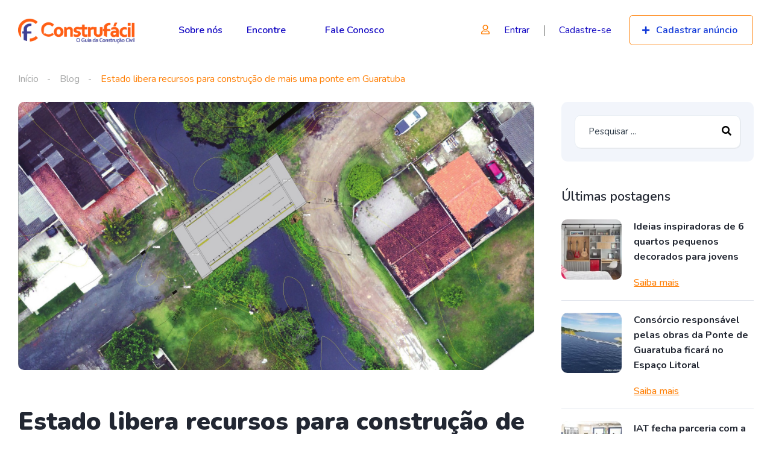

--- FILE ---
content_type: text/css
request_url: https://construfacil.net/wp-content/uploads/elementor/css/post-12261.css?ver=1768925378
body_size: 1205
content:
.elementor-12261 .elementor-element.elementor-element-ca87a0c > .elementor-container{max-width:1468px;}.elementor-12261 .elementor-element.elementor-element-517c6fa > .elementor-element-populated{padding:0px 30px 0px 30px;}.elementor-12261 .elementor-element.elementor-element-40dc4d8c > .elementor-container{max-width:1408px;}.elementor-12261 .elementor-element.elementor-element-40dc4d8c{transition:background 0.3s, border 0.3s, border-radius 0.3s, box-shadow 0.3s;padding:0px 30px 0px 30px;}.elementor-12261 .elementor-element.elementor-element-40dc4d8c > .elementor-background-overlay{transition:background 0.3s, border-radius 0.3s, opacity 0.3s;}.elementor-12261 .elementor-element.elementor-element-79a9742b > .elementor-widget-wrap > .elementor-widget:not(.elementor-widget__width-auto):not(.elementor-widget__width-initial):not(:last-child):not(.elementor-absolute){margin-block-end:0px;}.elementor-12261 .elementor-element.elementor-element-79a9742b > .elementor-element-populated{padding:10px 22px 0px 0px;}.elementor-12261 .elementor-element.elementor-element-fc97e3a > .elementor-widget-container{margin:0px 0px 60px 0px;}.elementor-bc-flex-widget .elementor-12261 .elementor-element.elementor-element-a65193a.elementor-column .elementor-widget-wrap{align-items:center;}.elementor-12261 .elementor-element.elementor-element-a65193a.elementor-column.elementor-element[data-element_type="column"] > .elementor-widget-wrap.elementor-element-populated{align-content:center;align-items:center;}.elementor-12261 .elementor-element.elementor-element-a65193a > .elementor-element-populated{margin:0px 0px 0px 0px;--e-column-margin-right:0px;--e-column-margin-left:0px;padding:0px 0px 0px 0px;}.elementor-12261 .elementor-element.elementor-element-efa6fa2{width:auto;max-width:auto;}.elementor-12261 .elementor-element.elementor-element-efa6fa2 > .elementor-widget-container{margin:0px 12px 0px 0px;}.elementor-12261 .elementor-element.elementor-element-ce6b616{width:auto;max-width:auto;}.elementor-12261 .elementor-element.elementor-element-ce6b616 > .elementor-widget-container{margin:0px 35px 0px 0px;}.elementor-12261 .elementor-element.elementor-element-d5b196e{width:auto;max-width:auto;}.elementor-12261 .elementor-element.elementor-element-d5b196e > .elementor-widget-container{margin:0px 35px 0px 0px;padding:0px 0px 0px 0px;}.elementor-12261 .elementor-element.elementor-element-5795957{width:auto;max-width:auto;}.elementor-12261 .elementor-element.elementor-element-5795957 > .elementor-widget-container{margin:0px 35px 0px 0px;}.elementor-12261 .elementor-element.elementor-element-959e34d{width:auto;max-width:auto;}.elementor-12261 .elementor-element.elementor-element-7b4ad0f > .elementor-widget-container{margin:9px 0px 0px 0px;}.elementor-12261 .elementor-element.elementor-element-4e4cc1f > .elementor-container > .elementor-column > .elementor-widget-wrap{align-content:center;align-items:center;}.elementor-12261 .elementor-element.elementor-element-4e4cc1f{margin-top:10px;margin-bottom:10px;}.elementor-12261 .elementor-element.elementor-element-0d78dc0 > .elementor-widget-wrap > .elementor-widget:not(.elementor-widget__width-auto):not(.elementor-widget__width-initial):not(:last-child):not(.elementor-absolute){margin-block-end:0px;}.elementor-12261 .elementor-element.elementor-element-0d78dc0 > .elementor-element-populated{margin:0px 0px 0px 0px;--e-column-margin-right:0px;--e-column-margin-left:0px;padding:0px 0px 0px 0px;}.elementor-12261 .elementor-element.elementor-element-e225f71 > .elementor-widget-container{margin:30px 0px 30px 0px;}.elementor-12261 .elementor-element.elementor-element-c0fe24c > .elementor-container > .elementor-column > .elementor-widget-wrap{align-content:center;align-items:center;}.elementor-12261 .elementor-element.elementor-element-c0fe24c{margin-top:0px;margin-bottom:45px;}.elementor-12261 .elementor-element.elementor-element-0566eb5 > .elementor-widget-wrap > .elementor-widget:not(.elementor-widget__width-auto):not(.elementor-widget__width-initial):not(:last-child):not(.elementor-absolute){margin-block-end:0px;}.elementor-12261 .elementor-element.elementor-element-0566eb5 > .elementor-element-populated{margin:0px 0px 0px 0px;--e-column-margin-right:0px;--e-column-margin-left:0px;padding:0px 0px 0px 0px;}.elementor-12261 .elementor-element.elementor-element-8dbb6cb .vehica-social-share{justify-content:start;}.elementor-12261 .elementor-element.elementor-element-8dbb6cb{width:auto;max-width:auto;}.elementor-12261 .elementor-element.elementor-element-583503d{width:100%;max-width:100%;}.elementor-12261 .elementor-element.elementor-element-7f91803f > .elementor-widget-wrap > .elementor-widget:not(.elementor-widget__width-auto):not(.elementor-widget__width-initial):not(:last-child):not(.elementor-absolute){margin-block-end:0px;}.elementor-12261 .elementor-element.elementor-element-7f91803f > .elementor-element-populated{padding:10px 0px 0px 23px;}.elementor-12261 .elementor-element.elementor-element-4833c8a6{--spacer-size:45px;}.elementor-12261 .elementor-element.elementor-element-29c9e4ef .elementor-heading-title{font-size:21px;font-weight:600;line-height:26px;}.elementor-12261 .elementor-element.elementor-element-28b88743{--spacer-size:25px;}.elementor-12261 .elementor-element.elementor-element-44489785{--spacer-size:45px;}.elementor-12261 .elementor-element.elementor-element-6a9940b4{--spacer-size:72px;}.elementor-12261 .elementor-element.elementor-element-2636e3b > .elementor-container{max-width:1468px;}.elementor-12261 .elementor-element.elementor-element-2636e3b{border-style:solid;border-width:1px 0px 0px 0px;border-color:#E8E8E8;}.elementor-12261 .elementor-element.elementor-element-2636e3b, .elementor-12261 .elementor-element.elementor-element-2636e3b > .elementor-background-overlay{border-radius:0px 0px 0px 0px;}.elementor-12261 .elementor-element.elementor-element-97583d9 > .elementor-widget-wrap > .elementor-widget:not(.elementor-widget__width-auto):not(.elementor-widget__width-initial):not(:last-child):not(.elementor-absolute){margin-block-end:0px;}.elementor-12261 .elementor-element.elementor-element-97583d9 > .elementor-element-populated{padding:0px 30px 0px 30px;}.elementor-12261 .elementor-element.elementor-element-0627961{--spacer-size:55px;}.elementor-12261 .elementor-element.elementor-element-6097eba .vehica-grid__element{padding-right:32px;}.elementor-12261 .elementor-element.elementor-element-6097eba .vehica-grid{margin-right:-32px;}.elementor-12261 .elementor-element.elementor-element-ded0205 > .elementor-element-populated{padding:0px 0px 0px 0px;}.elementor-12261 .elementor-element.elementor-element-f2135e1{--spacer-size:50px;}@media(max-width:1199px){.elementor-12261 .elementor-element.elementor-element-79a9742b > .elementor-element-populated{padding:0px 0px 0px 0px;}.elementor-12261 .elementor-element.elementor-element-7f91803f > .elementor-element-populated{padding:0px 0px 0px 0px;}.elementor-12261 .elementor-element.elementor-element-6a9940b4{--spacer-size:42px;}}@media(min-width:900px){.elementor-12261 .elementor-element.elementor-element-79a9742b{width:72%;}.elementor-12261 .elementor-element.elementor-element-7f91803f{width:28%;}}@media(max-width:1199px) and (min-width:900px){.elementor-12261 .elementor-element.elementor-element-79a9742b{width:100%;}.elementor-12261 .elementor-element.elementor-element-7f91803f{width:100%;}}@media(max-width:899px){.elementor-12261 .elementor-element.elementor-element-517c6fa > .elementor-element-populated{padding:0px 0px 0px 0px;}.elementor-12261 .elementor-element.elementor-element-40dc4d8c{padding:0px 15px 0px 15px;}.elementor-12261 .elementor-element.elementor-element-79a9742b > .elementor-element-populated{padding:0px 0px 0px 0px;}.elementor-12261 .elementor-element.elementor-element-fc97e3a > .elementor-widget-container{margin:0px 0px 20px 0px;}.elementor-12261 .elementor-element.elementor-element-efa6fa2 > .elementor-widget-container{margin:0px 0px 0px 0px;}.elementor-12261 .elementor-element.elementor-element-ce6b616 > .elementor-widget-container{margin:0px 0px 0px 8px;}.elementor-12261 .elementor-element.elementor-element-d5b196e{width:auto;max-width:auto;}.elementor-12261 .elementor-element.elementor-element-d5b196e > .elementor-widget-container{margin:0px 0px 0px 18px;}.elementor-12261 .elementor-element.elementor-element-5795957{width:100%;max-width:100%;}.elementor-12261 .elementor-element.elementor-element-5795957 > .elementor-widget-container{margin:10px 0px 10px 0px;}.elementor-12261 .elementor-element.elementor-element-97583d9 > .elementor-element-populated{padding:0px 15px 0px 15px;}.elementor-12261 .elementor-element.elementor-element-0627961{--spacer-size:50px;}}

--- FILE ---
content_type: text/css
request_url: https://construfacil.net/wp-content/cache/min/1/wp-content/themes/vehica/style.css?ver=1768925217
body_size: 76121
content:
@charset "UTF-8";:root{--primary:#ff4605;--primary-light:#fff0eb}html{overflow-x:hidden;margin:0;padding:0}body{overflow-wrap:break-word;overflow-x:hidden;margin:0;padding:0;background:#fff;font-size:16px;font-weight:400;font-stretch:normal;font-style:normal;line-height:1.69;letter-spacing:normal;color:#222732}*{outline:0;-webkit-tap-highlight-color:rgba(255,255,255,0)}*,:after,:before{-webkit-box-sizing:border-box;-moz-box-sizing:border-box;box-sizing:border-box}*:focus,*:active{outline:0 solid transparent!important}body,button,textarea{font-size:14px;line-height:1.715}@media (min-width:1023px){body,button,textarea{font-size:16px;line-height:1.75}}a{color:#222732;transition:all 0.2s ease;text-decoration:none}@media (min-width:1023px){a:hover,a:focus,a:active{color:#222732;text-decoration:none}}h1,h2,h3,h4,h5,h6{margin-top:0;font-weight:400}select{max-width:100%;cursor:pointer}p{margin-top:0;margin-bottom:0}strong{font-style:normal;font-weight:700}img{max-width:100%;height:auto;vertical-align:middle}iframe{border:0;max-width:100%}hr{border-top:1px solid rgba(0,0,0,.1)}blockquote{margin:0}blockquote footer{font-style:italic}cite{font-style:italic}pre{white-space:pre-wrap;white-space:-moz-pre-wrap;white-space:-pre-wrap;white-space:-o-pre-wrap;word-wrap:break-word}figure{margin:0}table{border-collapse:collapse;width:100%;margin-bottom:24px}td,th{padding:12px;text-align:left;border:1px solid rgba(0,0,0,.1);font-weight:initial}.vehica-text-primary,.vehica-text-primary *,.vehica-text-primary .elementor-heading-title{color:var(--primary)}.vehica-bg-primary{background-color:var(--primary)}.vehica-border-primary,.vehica-border-primary *{border-color:var(--primary)}.vehica-text-secondary{color:#99a1b2}@media (min-width:1023px){.vehica-text-secondary:hover{color:#99a1b2}}.vehica-icon-primary i{color:var(--primary)}.vehica-link-primary{color:var(--primary)}.vehica-no-animate{animation:none!important}html body .pswp__caption__center{text-align:center!important}.elementor-lightbox.dialog-type-lightbox .dialog-widget-content{width:100%!important}.vehica-404-title{font-size:30px;font-weight:900;line-height:38px;color:#222732;font-family:"Muli",Arial,Helvetica,sans-serif;padding:0;margin:0;margin-bottom:9px}.vehica-404-big{font-size:267px;font-weight:900;line-height:335px;color:#222732;font-family:"Muli",Arial,Helvetica,sans-serif;padding:0;margin:0;margin-bottom:9px}.vehica-404{text-align:center}@media only screen and (max-width:1199px){.vehica-404{padding-top:70px;padding-bottom:48px}}@media only screen and (max-width:900px){.vehica-404{max-width:360px;margin:0 auto;padding-top:29px;padding-bottom:0}.vehica-404-title{font-size:38px;line-height:48px;margin-bottom:20px}.vehica-404-big{font-size:100px;line-height:126px;margin-bottom:30px}}@media only screen and (min-width:1200px){.vehica-404{padding-top:140px;padding-bottom:118px}}#wp-admin-bar-new-vehica_template,#wp-admin-bar-new-vehica_custom_field,#wp-admin-bar-new-vehica_config{display:none!important}.alignleft{display:inline;float:left;margin-right:30px;margin-top:5px;margin-bottom:5px}.alignright{display:inline;float:right;margin-left:30px;margin-top:5px;margin-bottom:5px}.aligncenter{clear:both;display:block;margin-left:auto;margin-right:auto}.wp-caption{margin-bottom:30px;max-width:100%}.wp-block-image .alignright,.wp-block-image .alignleft,.wp-block-image figure{margin-top:0;margin-bottom:0}.wp-block-image figcaption{margin-bottom:0;font-size:13px;line-height:16px;margin-top:3px}.wp-block-image figcaption,.wp-block-embed figcaption{margin-bottom:0;font-size:13px;line-height:16px;margin-top:3px}.wp-block-gallery .blocks-gallery-caption{margin-bottom:30px}.wp-caption img[class*=wp-image-]{display:block;margin-left:auto;margin-right:auto}.wp-caption .wp-caption-text{margin:6px 0 0 0;font-size:13px}.wp-caption-text{text-align:left}.wp-caption.alignleft{margin:0;padding:5px 30px 15px 0}.wp-caption.alignright{margin:0;padding:5px 0 15px 30px}.screen-reader-text{display:none;overflow:hidden}.size-auto,.size-full,.size-large,.size-medium,.size-thumbnail{max-width:100%;height:auto}.iframe-wrapper iframe{max-height:500px}.bypostauthor{display:block}.gallery-caption{display:block;font-size:13px;margin:3px 0 12px 0}.mejs-container{margin-bottom:30px}.clearfix:after{clear:both;content:"";display:table}.post-content{margin-bottom:12px}.post-content:after{clear:both;content:"";display:table}.wp-block-gallery:after{clear:both;content:"";display:table}.wp-block-embed{margin-top:30px;margin-bottom:30px}.gallery{margin-bottom:30px;max-width:600px!important}.gallery .gallery-item{padding:2px;margin:0}.gallery a{position:relative;display:block}.gallery-item{display:inline-block;text-align:left;vertical-align:top;width:100%;max-width:100%}.gallery-item img{width:100%}.gallery-columns-2 .gallery-item{max-width:50%}.gallery-columns-3 .gallery-item{max-width:33.33%}.gallery-columns-4 .gallery-item{max-width:25%}.gallery-columns-5 .gallery-item{max-width:20%}.gallery-columns-6 .gallery-item{max-width:16.66%}.gallery-columns-7 .gallery-item{max-width:14.28%}.gallery-columns-8 .gallery-item{max-width:12.5%}.gallery-columns-9 .gallery-item{max-width:11.11%}@media (max-width:767px){.gallery-columns-1 .gallery-item,.gallery-columns-2 .gallery-item,.gallery-columns-3 .gallery-item,.gallery-columns-4 .gallery-item,.gallery-columns-5 .gallery-item,.gallery-columns-6 .gallery-item,.gallery-columns-7 .gallery-item,.gallery-columns-8 .gallery-item,.gallery-columns-9 .gallery-item{max-width:100%}}.gallery-caption{font-size:12px;margin:3px 0 12px 0;font-style:italic;text-align:center;padding:6px 10px 0 10px}.tiled-gallery-item a{position:relative;display:block;overflow:hidden}.tiled-gallery-item a:after{content:"";position:absolute;top:2px;left:2px;display:block;height:99%;opacity:0;width:99%;background:#000}@media (min-width:1023px){.tiled-gallery-item a:hover:after{background:#000;opacity:.3}}.sticky{border:1px solid var(--primary)!important}.wp-block-button:not(.is-style-outline) .wp-block-button__link{color:#fff}.widget-area,.widget{width:100%;margin-bottom:45px}@media (max-width:767px){.widget-area,.widget{margin-bottom:30px}}.widget-area select,.widget select{width:100%;background:#fff;border-radius:4px;padding:12px 16px;font-size:initial;border:1px solid rgba(0,0,0,.1)}.widget-area .mejs-container,.widget .mejs-container{margin-bottom:0}.widget-area .sub-menu,.widget .sub-menu{margin-top:12px}.widget-area:after,.widget:after{clear:both;content:"";display:table}.widget:last-of-type{margin-bottom:0}.widget_pages .vehica-widget-title,.widget_meta .vehica-widget-title,.widget_recent_entries .vehica-widget-title,.widget_nav_menu .vehica-widget-title,.widget_categories .vehica-widget-title,.widget_archive .vehica-widget-title{padding-bottom:25px;margin-bottom:0}.widget_pages .vehica-widget-title .vehica-widget-title__text,.widget_meta .vehica-widget-title .vehica-widget-title__text,.widget_recent_entries .vehica-widget-title .vehica-widget-title__text,.widget_nav_menu .vehica-widget-title .vehica-widget-title__text,.widget_categories .vehica-widget-title .vehica-widget-title__text,.widget_archive .vehica-widget-title .vehica-widget-title__text{margin-bottom:0}.widget_pages>ul>li:first-child,.widget_meta>ul>li:first-child,.widget_recent_entries>ul>li:first-child,.widget_nav_menu>ul>li:first-child,.widget_categories>ul>li:first-child,.widget_archive>ul>li:first-child{padding-top:0}.widget_pages ul,.widget_meta ul,.widget_recent_entries ul,.widget_nav_menu ul,.widget_categories ul,.widget_archive ul{padding:0;margin:0;width:100%;float:left;overflow:hidden;list-style-type:none}.widget_pages ul li,.widget_meta ul li,.widget_recent_entries ul li,.widget_nav_menu ul li,.widget_categories ul li,.widget_archive ul li{padding-top:14px;padding-bottom:14px;font-size:16px;line-height:24px;border-bottom:1px solid #e7edf3;text-align:right;color:var(--primary)}.widget_pages ul li:after,.widget_meta ul li:after,.widget_recent_entries ul li:after,.widget_nav_menu ul li:after,.widget_categories ul li:after,.widget_archive ul li:after{clear:both;content:"";display:table}.widget_pages ul li:first-child,.widget_meta ul li:first-child,.widget_recent_entries ul li:first-child,.widget_nav_menu ul li:first-child,.widget_categories ul li:first-child,.widget_archive ul li:first-child{margin-top:0}.widget_pages ul li:last-child,.widget_meta ul li:last-child,.widget_recent_entries ul li:last-child,.widget_nav_menu ul li:last-child,.widget_categories ul li:last-child,.widget_archive ul li:last-child{padding-bottom:0;border:none}.widget_pages ul li a,.widget_meta ul li a,.widget_recent_entries ul li a,.widget_nav_menu ul li a,.widget_categories ul li a,.widget_archive ul li a{position:relative;padding:0 40px 0 0;margin-right:-30px;overflow:hidden;float:left;text-align:left}.widget_pages ul li a:hover,.widget_meta ul li a:hover,.widget_recent_entries ul li a:hover,.widget_nav_menu ul li a:hover,.widget_categories ul li a:hover,.widget_archive ul li a:hover{color:var(--primary)}.widget_pages ul li .post-date,.widget_meta ul li .post-date,.widget_recent_entries ul li .post-date,.widget_nav_menu ul li .post-date,.widget_categories ul li .post-date,.widget_archive ul li .post-date{color:#98A4B1;float:left;width:100%;margin-top:-6px;margin-bottom:16px;font-size:12px}.widget_pages ul li:last-child,.widget_meta ul li:last-child,.widget_recent_entries ul li:last-child,.widget_nav_menu ul li:last-child,.widget_categories ul li:last-child,.widget_archive ul li:last-child{border:none}.widget_pages ul li:last-child .post-date,.widget_meta ul li:last-child .post-date,.widget_recent_entries ul li:last-child .post-date,.widget_nav_menu ul li:last-child .post-date,.widget_categories ul li:last-child .post-date,.widget_archive ul li:last-child .post-date{margin-bottom:0}.widget_pages ul li ul,.widget_meta ul li ul,.widget_recent_entries ul li ul,.widget_nav_menu ul li ul,.widget_categories ul li ul,.widget_archive ul li ul{border-top:1px solid #e7edf3;margin-top:12px;padding-left:15px}.widget_pages .menu,.widget_pages>ul,.widget_meta .menu,.widget_meta>ul,.widget_recent_entries .menu,.widget_recent_entries>ul,.widget_nav_menu .menu,.widget_nav_menu>ul,.widget_categories .menu,.widget_categories>ul,.widget_archive .menu,.widget_archive>ul{display:block;padding:22px;border-radius:10px;box-shadow:1px 1px 0 0 rgba(196,196,196,.24);border:1px solid #e7edf3;background-color:var(--white)}.widget_pages .menu>li:first-child,.widget_pages>ul>li:first-child,.widget_meta .menu>li:first-child,.widget_meta>ul>li:first-child,.widget_recent_entries .menu>li:first-child,.widget_recent_entries>ul>li:first-child,.widget_nav_menu .menu>li:first-child,.widget_nav_menu>ul>li:first-child,.widget_categories .menu>li:first-child,.widget_categories>ul>li:first-child,.widget_archive .menu>li:first-child,.widget_archive>ul>li:first-child{padding-top:0}.widget_nav_menu ul li:last-child a{border-bottom:0}.widget_tag_cloud .tagcloud{margin-top:-4px;margin-bottom:-4px}.widget_categories select,.widget_archive select{min-height:53px;border-radius:10px;width:100%;padding:10px 27px;font-size:14px;line-height:16px;margin:0;box-shadow:1px 1px 0 0 rgba(196,196,196,.24);border:1px solid #e7edf3;background:#fff;padding-right:50px;font-size:16px;line-height:24px;margin:0;background:url(../../../../../../themes/vehica/assets/img/chevron-down.png) no-repeat right transparent;background-size:16px 16px;-webkit-appearance:none;background-position:right 20px bottom 15px;padding-left:22px}.widget_categories select::placeholder,.widget_archive select::placeholder{color:#2f3b48}@media (max-width:767px){.widget_categories select,.widget_archive select{font-size:16px}}.widget_calendar .calendar_wrap{border-radius:10px;border:1px solid #e7edf3;box-shadow:1px 1px 0 0 rgba(196,196,196,.24);background-color:var(--white);font-weight:500}.widget_calendar .calendar_wrap *{font-weight:500;font-size:16px}.widget_calendar thead tr{background:#f7f9fd}.widget_calendar table{position:relative;margin-bottom:0;table-layout:fixed;word-wrap:normal;width:100%;border:0}.widget_calendar table caption{margin-bottom:3px;padding-top:10px}.widget_calendar table th{border:0;padding:6px}.widget_calendar table td{border:0;padding:6px}.widget_calendar table thead th{text-align:center}.widget_calendar table tbody{cursor:default}.widget_calendar table tbody td{text-align:center;position:relative}.widget_calendar table tbody a{color:var(--primary);font-weight:900!important}.widget_calendar #today{border-radius:10px;background:var(--primary-light)!important;border-radius:10px!important;color:var(--primary);font-weight:900}.widget_calendar #today a{color:var(--primary)}.widget_calendar .wp-calendar-nav{padding:7px;background:#f7f9fd}.widget_calendar .wp-calendar-nav .wp-calendar-nav-prev{padding-left:10px;padding-top:3px;display:inline-block}.widget_calendar .wp-calendar-nav .wp-calendar-nav-next{float:right;padding-right:10px}.widget_calendar .wp-calendar-nav tbody tr{text-align:center}.widget_calendar .wp-calendar-nav tfoot{width:100%}.widget_calendar .wp-calendar-nav tfoot td{padding:0 6px}.widget_calendar .wp-calendar-nav #prev{text-align:left}.widget_calendar .wp-calendar-nav #next{text-align:right}.widget_calendar .wp-calendar-nav #today{border-radius:2px;background:rgba(0,0,0,.05)}.wp-calendar-table th{background:transparent!important;color:#000!important}.wp-calendar-table td,.wp-calendar-table th{background:transparent!important;text-align:center;border:none!important}.wp-calendar-table a{text-decoration:none}.wp-calendar-table caption{padding-top:0;padding-bottom:6px;background:transparent!important;border-top-right-radius:10px;border-top-left-radius:10px}.widget_recent_comments ul{list-style-type:none;margin:0;padding:0}.widget_recent_comments>ul,#xrecentcomments{position:relative;border-radius:10px;border:1px solid #e7edf3;box-shadow:1px 1px 0 0 rgba(196,196,196,.24);padding:22px}.recentcomments{margin:16px 0;padding:0 0 16px 30px;position:relative;font-size:16px;line-height:22px;border-bottom:1px solid #f2f5fb}.recentcomments:after{font-family:"Font Awesome 5 Free";font-weight:400;content:"\f075";position:absolute;z-index:2;top:1px;left:0;pointer-events:none;font-size:16px;color:var(--primary)}.recentcomments:last-child{padding-bottom:0}.recentcomments:last-of-type{border:none}.recentcomments a{display:inline!important;padding:0!important;margin:0!important;font-weight:700}.recentcomments:first-child{margin-top:0}.recentcomments:last-child{margin-bottom:0}.widget_rss ul{margin:0;list-style-type:none;padding:22px;border-radius:10px;box-shadow:1px 1px 0 0 rgba(196,196,196,.24);border:solid 1px #e7edf3;background-color:var(--white);margin-bottom:16px}.widget_rss ul li{margin-bottom:35px}.widget_rss ul li:after{clear:both;content:"";display:table}.widget_rss ul li:last-child{margin-bottom:0}.widget_rss h3 a{color:var(--primary);font-size:21px;font-weight:600;line-height:26px;margin-bottom:25px}.widget_rss h3 .rss-widget-icon{display:none}.widget_rss .rsswidget{display:block}.widget_rss ul .rsswidget{font-size:16px;font-weight:700;line-height:22px;margin-bottom:5px}.widget_rss .rss-date{font-size:13px;line-height:16px;color:#222732;margin-bottom:10px;float:left;width:100%}.widget_rss .rssSummary{float:left;width:100%;font-size:16px;line-height:22px;margin-bottom:10px}.widget_rss cite{color:var(--primary);float:left;width:100%;font-size:14px}.vehica-widget-title{margin-bottom:0}.vehica-widget-title:after{clear:both;content:"";display:table}.vehica-widget-title__text{font-size:21px;font-weight:600;line-height:26px;margin-bottom:25px}.tagcloud a{display:inline-block;border-radius:8px;background-color:rgba(246,246,246,.7);color:rgba(0,0,0,.48);line-height:24px;padding:4px 15px;margin-bottom:8px;transition:all 0.1s ease;border:1px solid #E7EDF3;font-size:14px!important;font-weight:600}@media (min-width:1023px){.tagcloud a:hover{border:1px solid var(--primary);background:var(--primary-light);color:#222732}}.widget_text select{min-height:53px;border-radius:10px;width:100%;padding:10px 27px;font-size:14px;line-height:16px;margin:0;box-shadow:1px 1px 0 0 rgba(196,196,196,.24);border:1px solid #e7edf3;background:#fff;margin:10px 0;padding-right:50px;background:url(../../../../../../themes/vehica/assets/img/chevron-down.png) no-repeat right transparent;background-size:16px 16px;-webkit-appearance:none;background-position:right 20px bottom 15px}.widget_text select::placeholder{color:#2f3b48}@media (max-width:767px){.widget_text select{font-size:16px}}div{display:block}.vehica-swiper-container{margin:0 auto;position:relative;overflow:hidden;list-style:none;padding:0;z-index:1}.vehica-swiper-container-no-flexbox .vehica-swiper-slide{float:left}.vehica-swiper-container-vertical>.vehica-swiper-wrapper{-webkit-box-orient:vertical;-webkit-box-direction:normal;-webkit-flex-direction:column;-ms-flex-direction:column;flex-direction:column}.vehica-swiper-wrapper{position:relative;width:100%;height:100%;z-index:1;display:-webkit-box;display:-webkit-flex;display:-ms-flexbox;display:flex;-webkit-transition-property:-webkit-transform;transition-property:-webkit-transform;-o-transition-property:transform;transition-property:transform;transition-property:transform,-webkit-transform;-webkit-box-sizing:content-box;box-sizing:content-box}.vehica-swiper-container-android .vehica-swiper-slide,.vehica-swiper-wrapper{-webkit-transform:translate3d(0,0,0);transform:translate3d(0,0,0)}.vehica-swiper-container-multirow>.vehica-swiper-wrapper{-webkit-flex-wrap:wrap;-ms-flex-wrap:wrap;flex-wrap:wrap}.vehica-swiper-container-free-mode>.vehica-swiper-wrapper{-webkit-transition-timing-function:ease-out;-o-transition-timing-function:ease-out;transition-timing-function:ease-out;margin:0 auto}.vehica-swiper-slide{-webkit-flex-shrink:0;-ms-flex-negative:0;flex-shrink:0;width:100%;height:100%;position:relative;-webkit-transition-property:-webkit-transform;transition-property:-webkit-transform;-o-transition-property:transform;transition-property:transform;transition-property:transform,-webkit-transform}.vehica-swiper-invisible-blank-slide{visibility:hidden}.vehica-swiper-container-autoheight,.vehica-swiper-container-autoheight .vehica-swiper-slide{height:auto}.vehica-swiper-container-autoheight .vehica-swiper-wrapper{-webkit-box-align:start;-webkit-align-items:flex-start;-ms-flex-align:start;align-items:flex-start;-webkit-transition-property:height,-webkit-transform;transition-property:height,-webkit-transform;-o-transition-property:transform,height;transition-property:transform,height;transition-property:transform,height,-webkit-transform}.vehica-swiper-container-3d{-webkit-perspective:1200px;perspective:1200px}.vehica-swiper-container-3d .vehica-swiper-cube-shadow,.vehica-swiper-container-3d .vehica-swiper-slide,.vehica-swiper-container-3d .vehica-swiper-slide-shadow-bottom,.vehica-swiper-container-3d .vehica-swiper-slide-shadow-left,.vehica-swiper-container-3d .vehica-swiper-slide-shadow-right,.vehica-swiper-container-3d .vehica-swiper-slide-shadow-top,.vehica-swiper-container-3d .vehica-swiper-wrapper{-webkit-transform-style:preserve-3d;transform-style:preserve-3d}.vehica-swiper-container-3d .vehica-swiper-slide-shadow-bottom,.vehica-swiper-container-3d .vehica-swiper-slide-shadow-left,.vehica-swiper-container-3d .vehica-swiper-slide-shadow-right,.vehica-swiper-container-3d .vehica-swiper-slide-shadow-top{position:absolute;left:0;top:0;width:100%;height:100%;pointer-events:none;z-index:10}.vehica-swiper-container-3d .vehica-swiper-slide-shadow-left{background-image:-webkit-gradient(linear,right top,left top,from(rgba(0,0,0,.5)),to(rgba(0,0,0,0)));background-image:-webkit-linear-gradient(right,rgba(0,0,0,.5),rgba(0,0,0,0));background-image:-o-linear-gradient(right,rgba(0,0,0,.5),rgba(0,0,0,0));background-image:linear-gradient(to left,rgba(0,0,0,.5),rgba(0,0,0,0))}.vehica-swiper-container-3d .vehica-swiper-slide-shadow-right{background-image:-webkit-gradient(linear,left top,right top,from(rgba(0,0,0,.5)),to(rgba(0,0,0,0)));background-image:-webkit-linear-gradient(left,rgba(0,0,0,.5),rgba(0,0,0,0));background-image:-o-linear-gradient(left,rgba(0,0,0,.5),rgba(0,0,0,0));background-image:linear-gradient(to right,rgba(0,0,0,.5),rgba(0,0,0,0))}.vehica-swiper-container-3d .vehica-swiper-slide-shadow-top{background-image:-webkit-gradient(linear,left bottom,left top,from(rgba(0,0,0,.5)),to(rgba(0,0,0,0)));background-image:-webkit-linear-gradient(bottom,rgba(0,0,0,.5),rgba(0,0,0,0));background-image:-o-linear-gradient(bottom,rgba(0,0,0,.5),rgba(0,0,0,0));background-image:linear-gradient(to top,rgba(0,0,0,.5),rgba(0,0,0,0))}.vehica-swiper-container-3d .vehica-swiper-slide-shadow-bottom{background-image:-webkit-gradient(linear,left top,left bottom,from(rgba(0,0,0,.5)),to(rgba(0,0,0,0)));background-image:-webkit-linear-gradient(top,rgba(0,0,0,.5),rgba(0,0,0,0));background-image:-o-linear-gradient(top,rgba(0,0,0,.5),rgba(0,0,0,0));background-image:linear-gradient(to bottom,rgba(0,0,0,.5),rgba(0,0,0,0))}.vehica-swiper-container-wp8-horizontal,.vehica-swiper-container-wp8-horizontal>.vehica-swiper-wrapper{-ms-touch-action:pan-y;touch-action:pan-y}.vehica-swiper-container-wp8-vertical,.vehica-swiper-container-wp8-vertical>.vehica-swiper-wrapper{-ms-touch-action:pan-x;touch-action:pan-x}.vehica-swiper-button-next,.vehica-swiper-button-prev{position:absolute;top:50%;width:27px;height:44px;margin-top:-22px;z-index:10;cursor:pointer;background-size:27px 44px;background-position:center;background-repeat:no-repeat}.vehica-swiper-button-next.vehica-swiper-button-disabled,.vehica-swiper-button-prev.vehica-swiper-button-disabled{opacity:.35;cursor:auto;pointer-events:none}.vehica-swiper-button-prev,.vehica-swiper-container-rtl .vehica-swiper-button-next{background-image:url("data:image/svg+xml;charset=utf-8,%3Csvg%20xmlns%3D'http%3A%2F%2Fwww.w3.org%2F2000%2Fsvg'%20viewBox%3D'0%200%2027%2044'%3E%3Cpath%20d%3D'M0%2C22L22%2C0l2.1%2C2.1L4.2%2C22l19.9%2C19.9L22%2C44L0%2C22L0%2C22L0%2C22z'%20fill%3D'%23007aff'%2F%3E%3C%2Fsvg%3E");left:0;right:auto}.vehica-swiper-button-next,.vehica-swiper-container-rtl .vehica-swiper-button-prev{background-image:url("data:image/svg+xml;charset=utf-8,%3Csvg%20xmlns%3D'http%3A%2F%2Fwww.w3.org%2F2000%2Fsvg'%20viewBox%3D'0%200%2027%2044'%3E%3Cpath%20d%3D'M27%2C22L27%2C22L5%2C44l-2.1-2.1L22.8%2C22L2.9%2C2.1L5%2C0L27%2C22L27%2C22z'%20fill%3D'%23007aff'%2F%3E%3C%2Fsvg%3E");right:0;left:auto}.vehica-swiper-button-prev.vehica-swiper-button-white,.vehica-swiper-container-rtl .vehica-swiper-button-next.vehica-swiper-button-white{background-image:url("data:image/svg+xml;charset=utf-8,%3Csvg%20xmlns%3D'http%3A%2F%2Fwww.w3.org%2F2000%2Fsvg'%20viewBox%3D'0%200%2027%2044'%3E%3Cpath%20d%3D'M0%2C22L22%2C0l2.1%2C2.1L4.2%2C22l19.9%2C19.9L22%2C44L0%2C22L0%2C22L0%2C22z'%20fill%3D'%23ffffff'%2F%3E%3C%2Fsvg%3E")}.vehica-swiper-button-next.vehica-swiper-button-white,.vehica-swiper-container-rtl .vehica-swiper-button-prev.vehica-swiper-button-white{background-image:url("data:image/svg+xml;charset=utf-8,%3Csvg%20xmlns%3D'http%3A%2F%2Fwww.w3.org%2F2000%2Fsvg'%20viewBox%3D'0%200%2027%2044'%3E%3Cpath%20d%3D'M27%2C22L27%2C22L5%2C44l-2.1-2.1L22.8%2C22L2.9%2C2.1L5%2C0L27%2C22L27%2C22z'%20fill%3D'%23ffffff'%2F%3E%3C%2Fsvg%3E")}.vehica-swiper-button-prev.vehica-swiper-button-black,.vehica-swiper-container-rtl .vehica-swiper-button-next.vehica-swiper-button-black{background-image:url("data:image/svg+xml;charset=utf-8,%3Csvg%20xmlns%3D'http%3A%2F%2Fwww.w3.org%2F2000%2Fsvg'%20viewBox%3D'0%200%2027%2044'%3E%3Cpath%20d%3D'M0%2C22L22%2C0l2.1%2C2.1L4.2%2C22l19.9%2C19.9L22%2C44L0%2C22L0%2C22L0%2C22z'%20fill%3D'%23000000'%2F%3E%3C%2Fsvg%3E")}.vehica-swiper-button-next.vehica-swiper-button-black,.vehica-swiper-container-rtl .vehica-swiper-button-prev.vehica-swiper-button-black{background-image:url("data:image/svg+xml;charset=utf-8,%3Csvg%20xmlns%3D'http%3A%2F%2Fwww.w3.org%2F2000%2Fsvg'%20viewBox%3D'0%200%2027%2044'%3E%3Cpath%20d%3D'M27%2C22L27%2C22L5%2C44l-2.1-2.1L22.8%2C22L2.9%2C2.1L5%2C0L27%2C22L27%2C22z'%20fill%3D'%23000000'%2F%3E%3C%2Fsvg%3E")}.vehica-swiper-button-lock{display:none}.vehica-swiper-pagination{position:absolute;text-align:center;-webkit-transition:0.3s opacity;-o-transition:0.3s opacity;transition:0.3s opacity;-webkit-transform:translate3d(0,0,0);transform:translate3d(0,0,0);z-index:10}.vehica-swiper-pagination.swiper-pagination-hidden{opacity:0}.vehica-swiper-container-horizontal>.swiper-pagination-bullets,.swiper-pagination-custom,.swiper-pagination-fraction{bottom:10px;left:0;width:100%}.swiper-pagination-bullets-dynamic{overflow:hidden;font-size:0}.swiper-pagination-bullets-dynamic .swiper-pagination-bullet{-webkit-transform:scale(.33);-ms-transform:scale(.33);transform:scale(.33);position:relative}.swiper-pagination-bullets-dynamic .swiper-pagination-bullet-active{-webkit-transform:scale(1);-ms-transform:scale(1);transform:scale(1)}.swiper-pagination-bullets-dynamic .swiper-pagination-bullet-active-main{-webkit-transform:scale(1);-ms-transform:scale(1);transform:scale(1)}.swiper-pagination-bullets-dynamic .swiper-pagination-bullet-active-prev{-webkit-transform:scale(.66);-ms-transform:scale(.66);transform:scale(.66)}.swiper-pagination-bullets-dynamic .swiper-pagination-bullet-active-prev-prev{-webkit-transform:scale(.33);-ms-transform:scale(.33);transform:scale(.33)}.swiper-pagination-bullets-dynamic .swiper-pagination-bullet-active-next{-webkit-transform:scale(.66);-ms-transform:scale(.66);transform:scale(.66)}.swiper-pagination-bullets-dynamic .swiper-pagination-bullet-active-next-next{-webkit-transform:scale(.33);-ms-transform:scale(.33);transform:scale(.33)}.swiper-pagination-bullet{width:8px;height:8px;display:inline-block;border-radius:100%;background:#000;opacity:.2}button.swiper-pagination-bullet{border:none;margin:0;padding:0;-webkit-box-shadow:none;box-shadow:none;-webkit-appearance:none;-moz-appearance:none;appearance:none}.swiper-pagination-clickable .swiper-pagination-bullet{cursor:pointer}.swiper-pagination-bullet-active{opacity:1;background:#007aff}.vehica-swiper-container-vertical>.swiper-pagination-bullets{right:10px;top:50%;-webkit-transform:translate3d(0,-50%,0);transform:translate3d(0,-50%,0)}.vehica-swiper-container-vertical>.swiper-pagination-bullets .swiper-pagination-bullet{margin:6px 0;display:block}.vehica-swiper-container-vertical>.swiper-pagination-bullets.swiper-pagination-bullets-dynamic{top:50%;-webkit-transform:translateY(-50%);-ms-transform:translateY(-50%);transform:translateY(-50%);width:8px}.vehica-swiper-container-vertical>.swiper-pagination-bullets.swiper-pagination-bullets-dynamic .swiper-pagination-bullet{display:inline-block;-webkit-transition:0.2s top,0.2s -webkit-transform;transition:0.2s top,0.2s -webkit-transform;-o-transition:0.2s transform,0.2s top;transition:0.2s transform,0.2s top;transition:0.2s transform,0.2s top,0.2s -webkit-transform}.vehica-swiper-container-horizontal>.swiper-pagination-bullets .swiper-pagination-bullet{margin:0 4px}.vehica-swiper-container-horizontal>.swiper-pagination-bullets.swiper-pagination-bullets-dynamic{left:50%;-webkit-transform:translateX(-50%);-ms-transform:translateX(-50%);transform:translateX(-50%);white-space:nowrap}.vehica-swiper-container-horizontal>.swiper-pagination-bullets.swiper-pagination-bullets-dynamic .swiper-pagination-bullet{-webkit-transition:0.2s left,0.2s -webkit-transform;transition:0.2s left,0.2s -webkit-transform;-o-transition:0.2s transform,0.2s left;transition:0.2s transform,0.2s left;transition:0.2s transform,0.2s left,0.2s -webkit-transform}.vehica-swiper-container-horizontal.vehica-swiper-container-rtl>.swiper-pagination-bullets-dynamic .swiper-pagination-bullet{-webkit-transition:0.2s right,0.2s -webkit-transform;transition:0.2s right,0.2s -webkit-transform;-o-transition:0.2s transform,0.2s right;transition:0.2s transform,0.2s right;transition:0.2s transform,0.2s right,0.2s -webkit-transform}.swiper-pagination-progressbar{background:rgba(0,0,0,.25);position:absolute}.swiper-pagination-progressbar .swiper-pagination-progressbar-fill{background:#007aff;position:absolute;left:0;top:0;width:100%;height:100%;-webkit-transform:scale(0);-ms-transform:scale(0);transform:scale(0);-webkit-transform-origin:left top;-ms-transform-origin:left top;transform-origin:left top}.vehica-swiper-container-rtl .swiper-pagination-progressbar .swiper-pagination-progressbar-fill{-webkit-transform-origin:right top;-ms-transform-origin:right top;transform-origin:right top}.vehica-swiper-container-horizontal>.swiper-pagination-progressbar,.vehica-swiper-container-vertical>.swiper-pagination-progressbar.swiper-pagination-progressbar-opposite{width:100%;height:4px;left:0;top:0}.vehica-swiper-container-horizontal>.swiper-pagination-progressbar.swiper-pagination-progressbar-opposite,.vehica-swiper-container-vertical>.swiper-pagination-progressbar{width:4px;height:100%;left:0;top:0}.swiper-pagination-white .swiper-pagination-bullet-active{background:#fff}.swiper-pagination-progressbar.swiper-pagination-white{background:rgba(255,255,255,.25)}.swiper-pagination-progressbar.swiper-pagination-white .swiper-pagination-progressbar-fill{background:#fff}.swiper-pagination-black .swiper-pagination-bullet-active{background:#000}.swiper-pagination-progressbar.swiper-pagination-black{background:rgba(0,0,0,.25)}.swiper-pagination-progressbar.swiper-pagination-black .swiper-pagination-progressbar-fill{background:#000}.swiper-pagination-lock{display:none}.vehica-swiper-scrollbar{border-radius:10px;position:relative;-ms-touch-action:none;background:rgba(0,0,0,.1)}.vehica-swiper-container-horizontal>.vehica-swiper-scrollbar{position:absolute;left:1%;bottom:3px;z-index:50;height:5px;width:98%}.vehica-swiper-container-vertical>.vehica-swiper-scrollbar{position:absolute;right:3px;top:1%;z-index:50;width:5px;height:98%}.vehica-swiper-scrollbar-drag{height:100%;width:100%;position:relative;background:rgba(0,0,0,.5);border-radius:10px;left:0;top:0}.vehica-swiper-scrollbar-cursor-drag{cursor:move}.vehica-swiper-scrollbar-lock{display:none}.vehica-swiper-zoom-container{width:100%;height:100%;display:-webkit-box;display:-webkit-flex;display:-ms-flexbox;display:flex;-webkit-box-pack:center;-webkit-justify-content:center;-ms-flex-pack:center;justify-content:center;-webkit-box-align:center;-webkit-align-items:center;-ms-flex-align:center;align-items:center;text-align:center}.vehica-swiper-zoom-container>canvas,.vehica-swiper-zoom-container>img,.vehica-swiper-zoom-container>svg{max-width:100%;max-height:100%;-o-object-fit:contain;object-fit:contain}.vehica-swiper-slide-zoomed{cursor:move}.vehica-swiper-lazy-preloader{width:42px;height:42px;position:absolute;left:50%;top:50%;margin-left:-21px;margin-top:-21px;z-index:10;-webkit-transform-origin:50%;-ms-transform-origin:50%;transform-origin:50%;-webkit-animation:swiper-preloader-spin 1s steps(12,end) infinite;animation:swiper-preloader-spin 1s steps(12,end) infinite}.vehica-swiper-lazy-preloader:after{display:block;content:"";width:100%;height:100%;background-image:url("data:image/svg+xml;charset=utf-8,%3Csvg%20viewBox%3D'0%200%20120%20120'%20xmlns%3D'http%3A%2F%2Fwww.w3.org%2F2000%2Fsvg'%20xmlns%3Axlink%3D'http%3A%2F%2Fwww.w3.org%2F1999%2Fxlink'%3E%3Cdefs%3E%3Cline%20id%3D'l'%20x1%3D'60'%20x2%3D'60'%20y1%3D'7'%20y2%3D'27'%20stroke%3D'%236c6c6c'%20stroke-width%3D'11'%20stroke-linecap%3D'round'%2F%3E%3C%2Fdefs%3E%3Cg%3E%3Cuse%20xlink%3Ahref%3D'%23l'%20opacity%3D'.27'%2F%3E%3Cuse%20xlink%3Ahref%3D'%23l'%20opacity%3D'.27'%20transform%3D'rotate(30%2060%2C60)'%2F%3E%3Cuse%20xlink%3Ahref%3D'%23l'%20opacity%3D'.27'%20transform%3D'rotate(60%2060%2C60)'%2F%3E%3Cuse%20xlink%3Ahref%3D'%23l'%20opacity%3D'.27'%20transform%3D'rotate(90%2060%2C60)'%2F%3E%3Cuse%20xlink%3Ahref%3D'%23l'%20opacity%3D'.27'%20transform%3D'rotate(120%2060%2C60)'%2F%3E%3Cuse%20xlink%3Ahref%3D'%23l'%20opacity%3D'.27'%20transform%3D'rotate(150%2060%2C60)'%2F%3E%3Cuse%20xlink%3Ahref%3D'%23l'%20opacity%3D'.37'%20transform%3D'rotate(180%2060%2C60)'%2F%3E%3Cuse%20xlink%3Ahref%3D'%23l'%20opacity%3D'.46'%20transform%3D'rotate(210%2060%2C60)'%2F%3E%3Cuse%20xlink%3Ahref%3D'%23l'%20opacity%3D'.56'%20transform%3D'rotate(240%2060%2C60)'%2F%3E%3Cuse%20xlink%3Ahref%3D'%23l'%20opacity%3D'.66'%20transform%3D'rotate(270%2060%2C60)'%2F%3E%3Cuse%20xlink%3Ahref%3D'%23l'%20opacity%3D'.75'%20transform%3D'rotate(300%2060%2C60)'%2F%3E%3Cuse%20xlink%3Ahref%3D'%23l'%20opacity%3D'.85'%20transform%3D'rotate(330%2060%2C60)'%2F%3E%3C%2Fg%3E%3C%2Fsvg%3E");background-position:50%;background-size:100%;background-repeat:no-repeat}.vehica-swiper-lazy-preloader-white:after{background-image:url("data:image/svg+xml;charset=utf-8,%3Csvg%20viewBox%3D'0%200%20120%20120'%20xmlns%3D'http%3A%2F%2Fwww.w3.org%2F2000%2Fsvg'%20xmlns%3Axlink%3D'http%3A%2F%2Fwww.w3.org%2F1999%2Fxlink'%3E%3Cdefs%3E%3Cline%20id%3D'l'%20x1%3D'60'%20x2%3D'60'%20y1%3D'7'%20y2%3D'27'%20stroke%3D'%23fff'%20stroke-width%3D'11'%20stroke-linecap%3D'round'%2F%3E%3C%2Fdefs%3E%3Cg%3E%3Cuse%20xlink%3Ahref%3D'%23l'%20opacity%3D'.27'%2F%3E%3Cuse%20xlink%3Ahref%3D'%23l'%20opacity%3D'.27'%20transform%3D'rotate(30%2060%2C60)'%2F%3E%3Cuse%20xlink%3Ahref%3D'%23l'%20opacity%3D'.27'%20transform%3D'rotate(60%2060%2C60)'%2F%3E%3Cuse%20xlink%3Ahref%3D'%23l'%20opacity%3D'.27'%20transform%3D'rotate(90%2060%2C60)'%2F%3E%3Cuse%20xlink%3Ahref%3D'%23l'%20opacity%3D'.27'%20transform%3D'rotate(120%2060%2C60)'%2F%3E%3Cuse%20xlink%3Ahref%3D'%23l'%20opacity%3D'.27'%20transform%3D'rotate(150%2060%2C60)'%2F%3E%3Cuse%20xlink%3Ahref%3D'%23l'%20opacity%3D'.37'%20transform%3D'rotate(180%2060%2C60)'%2F%3E%3Cuse%20xlink%3Ahref%3D'%23l'%20opacity%3D'.46'%20transform%3D'rotate(210%2060%2C60)'%2F%3E%3Cuse%20xlink%3Ahref%3D'%23l'%20opacity%3D'.56'%20transform%3D'rotate(240%2060%2C60)'%2F%3E%3Cuse%20xlink%3Ahref%3D'%23l'%20opacity%3D'.66'%20transform%3D'rotate(270%2060%2C60)'%2F%3E%3Cuse%20xlink%3Ahref%3D'%23l'%20opacity%3D'.75'%20transform%3D'rotate(300%2060%2C60)'%2F%3E%3Cuse%20xlink%3Ahref%3D'%23l'%20opacity%3D'.85'%20transform%3D'rotate(330%2060%2C60)'%2F%3E%3C%2Fg%3E%3C%2Fsvg%3E")}@-webkit-keyframes swiper-preloader-spin{100%{-webkit-transform:rotate(360deg);transform:rotate(360deg)}}@keyframes swiper-preloader-spin{100%{-webkit-transform:rotate(360deg);transform:rotate(360deg)}}.vehica-swiper-container .vehica-swiper-notification{position:absolute;left:0;top:0;pointer-events:none;opacity:0;z-index:-1000}.vehica-swiper-container-fade.vehica-swiper-container-free-mode .vehica-swiper-slide{-webkit-transition-timing-function:ease-out;-o-transition-timing-function:ease-out;transition-timing-function:ease-out}.vehica-swiper-container-fade .vehica-swiper-slide{pointer-events:none;-webkit-transition-property:opacity;-o-transition-property:opacity;transition-property:opacity}.vehica-swiper-container-fade .vehica-swiper-slide .vehica-swiper-slide{pointer-events:none}.vehica-swiper-container-fade .vehica-swiper-slide-active,.vehica-swiper-container-fade .vehica-swiper-slide-active .vehica-swiper-slide-active{pointer-events:auto}.vehica-swiper-container-cube{overflow:visible}.vehica-swiper-container-cube .vehica-swiper-slide{pointer-events:none;-webkit-backface-visibility:hidden;backface-visibility:hidden;z-index:1;visibility:hidden;-webkit-transform-origin:0 0;-ms-transform-origin:0 0;transform-origin:0 0;width:100%;height:100%}.vehica-swiper-container-cube .vehica-swiper-slide .vehica-swiper-slide{pointer-events:none}.vehica-swiper-container-cube.vehica-swiper-container-rtl .vehica-swiper-slide{-webkit-transform-origin:100% 0;-ms-transform-origin:100% 0;transform-origin:100% 0}.vehica-swiper-container-cube .vehica-swiper-slide-active,.vehica-swiper-container-cube .vehica-swiper-slide-active .vehica-swiper-slide-active{pointer-events:auto}.vehica-swiper-container-cube .vehica-swiper-slide-active,.vehica-swiper-container-cube .vehica-swiper-slide-next,.vehica-swiper-container-cube .vehica-swiper-slide-next+.vehica-swiper-slide,.vehica-swiper-container-cube .vehica-swiper-slide-prev{pointer-events:auto;visibility:visible}.vehica-swiper-container-cube .vehica-swiper-slide-shadow-bottom,.vehica-swiper-container-cube .vehica-swiper-slide-shadow-left,.vehica-swiper-container-cube .vehica-swiper-slide-shadow-right,.vehica-swiper-container-cube .vehica-swiper-slide-shadow-top{z-index:0;-webkit-backface-visibility:hidden;backface-visibility:hidden}.vehica-swiper-container-cube .vehica-swiper-cube-shadow{position:absolute;left:0;bottom:0;width:100%;height:100%;background:#000;opacity:.6;-webkit-filter:blur(50px);filter:blur(50px);z-index:0}.vehica-swiper-container-flip{overflow:visible}.vehica-swiper-container-flip .vehica-swiper-slide{pointer-events:none;-webkit-backface-visibility:hidden;backface-visibility:hidden;z-index:1}.vehica-swiper-container-flip .vehica-swiper-slide .vehica-swiper-slide{pointer-events:none}.vehica-swiper-container-flip .vehica-swiper-slide-active,.vehica-swiper-container-flip .vehica-swiper-slide-active .vehica-swiper-slide-active{pointer-events:auto}.vehica-swiper-container-flip .vehica-swiper-slide-shadow-bottom,.vehica-swiper-container-flip .vehica-swiper-slide-shadow-left,.vehica-swiper-container-flip .vehica-swiper-slide-shadow-right,.vehica-swiper-container-flip .vehica-swiper-slide-shadow-top{z-index:0;-webkit-backface-visibility:hidden;backface-visibility:hidden}.vehica-swiper-container-coverflow .vehica-swiper-wrapper{-ms-perspective:1200px}.vehica-swiper-slide{height:auto!important}.vehica-swiper-container{width:100%}.vehica-swiper-container-horizontal>.swiper-pagination-bullets .swiper-pagination-bullet{margin-left:16px;margin-right:16px}.vehica-swiper-pagination{position:relative!important;height:initial!important;line-height:0px!important}.v-select.vs--open{z-index:10000}.vs__open-indicator{display:none}.vs__actions{padding:4px 40px 0 3px!important}.vs__actions .vs__clear{fill:var(--primary);position:absolute;background:#fff;padding:8px 13px;z-index:2;top:3px;right:5px}@media (max-width:1023px){.vs__actions .vs__clear{top:5px}}.vs__actions:after{position:absolute;right:26px;top:16px;content:"\f107";font-family:"Font Awesome 5 Free";font-weight:900;color:#000;font-size:14px}.vs__dropdown-menu{box-shadow:1px 1px 0 0 rgba(196,196,196,.24);border:1px solid #e7e9ee;width:100%;border-radius:10px;z-index:2;padding-bottom:22px!important;padding-top:35px!important;margin-top:-13px!important;max-height:370px!important}@media (min-width:768px){.vs__dropdown-menu{min-width:100px!important}}.vs--single.vs--open .vs__selected-options{border-radius:10px}.vs--single.vs--open .vs__dropdown-toggle{border:1px solid var(--primary)!important}.vs--single.vs--open .vs__selected{opacity:1!important;color:var(--primary)!important}.vs__dropdown-option{min-height:39px!important;line-height:39px!important;font-size:15px!important;padding:0 27px!important;color:#0f141e!important;cursor:pointer!important}.vehica-option{float:left;width:100%;padding-right:30px}.vehica-option span.vehica-option__count{position:absolute;right:22px;color:#0f141e;opacity:.5;font-size:15px}@media (min-width:1023px){.vs__dropdown-option:not(.vs__dropdown-option--disabled):hover{font-weight:bold!important;color:var(--primary)!important}.vs__dropdown-option:not(.vs__dropdown-option--disabled):hover span{color:var(--primary)!important;opacity:1!important}}.vs__dropdown-option:not(.vs__dropdown-option--disabled) .vehica-option-selected{display:block;font-size:14px;line-height:16px;color:var(--primary)}.v-select .vehica-option{padding-left:0}.vs__dropdown-menu::-webkit-scrollbar-track{-webkit-box-shadow:inset 0 0 0 rgba(0,0,0,0);position:relative;background-color:#f1f1f1}.vs__dropdown-menu::-webkit-scrollbar{width:4px;position:absolute;background-color:#DBDBDB}.vs__dropdown-menu::-webkit-scrollbar-thumb{background-color:#DBDBDB;border-radius:4px!important}@media (max-width:1023px){.vs--open .vs__dropdown-toggle{border-bottom-left-radius:0;border-bottom-right-radius:0}}.vs--disabled{font-weight:600!important;cursor:not-allowed!important;box-shadow:none}.vs--disabled.v-select:not(.vs-open) .vs__dropdown-toggle{background:#f4f4f4!important}.vs--disabled *{cursor:not-allowed!important}.vs--disabled .vs__clear,.vs--disabled .vs__dropdown-toggle,.vs--disabled .vs__open-indicator,.vs--disabled .vs__search,.vs--disabled .vs__selected{background-color:transparent!important}.vehica-taxonomy-select:not(.vehica-active-taxonomy) .vs--searchable .vs__dropdown-option.vs__dropdown-option--highlight,.vehica-car-form__field-select-single .vs__dropdown-option.vs__dropdown-option--highlight{color:var(--primary)!important;font-weight:bold!important}.vehica-active-taxonomy .v-select:not(.vs--single):not(.vs-open){color:var(--primary)}.vehica-active-taxonomy .v-select:not(.vs--single):not(.vs-open) .vs__dropdown-toggle{min-height:53px}.vehica-active-taxonomy .v-select:not(.vs--single):not(.vs-open) .vs__selected-options{min-height:51px;position:absolute;width:200px;display:block;overflow:hidden;text-overflow:ellipsis;white-space:nowrap}.vehica-active-taxonomy .v-select:not(.vs--single):not(.vs-open) .vs__selected-options>input{position:absolute;display:none}.vehica-active-taxonomy .v-select:not(.vs--single):not(.vs-open) .vs__selected-options .vs__selected{position:static;max-height:51px;background:transparent;border:none;line-height:51px;display:inline}.vehica-active-taxonomy .v-select:not(.vs--single):not(.vs-open) .vs__selected-options .vs__selected:not(:nth-last-child(2)):after{content:",";margin-right:5px}.vs__selected-options{max-height:51px!important}.vs__dropdown-menu>.vs__dropdown-option{line-height:19px!important;padding-top:10px!important;padding-bottom:10px!important;white-space:initial!important}.vs__dropdown-menu>.vs__dropdown-option>span{float:left}.vs__dropdown-menu>.vs__dropdown-option:after{clear:both;content:"";display:table}.vehica-active-taxonomy .vs__selected{overflow:hidden!important;text-overflow:ellipsis!important;white-space:nowrap!important;display:flex;float:left;width:calc(100% - 10px)!important}.vehica-active-taxonomy .vs__selected .vehica-option-selected{overflow:hidden!important;text-overflow:ellipsis!important;white-space:nowrap!important;word-wrap:break-word!important}.vehica-car-form__grid-element .vs__dropdown-menu .vehica-option{padding-right:0!important}.vehica-car-form__field-select-single--active .v-select:not(.vs-open) .vs__selected{right:0}.vehica-car-form__field-select-single--active .vs__selected .vehica-option{overflow:hidden!important;text-overflow:ellipsis!important;white-space:nowrap!important;position:relative!important;padding-right:3px!important}.vehica-car-form__field-select-single--active .vs__selected .vehica-option .vehica-option__count{right:0!important;top:0!important}@media (max-width:767px){.vs__dropdown-option{font-size:16px!important}.v-select input{font-size:16px!important}}.vehica-loading-options-spinner{font-size:14px;margin-right:3px;color:var(--primary)}.swal2-shown{padding-right:0!important}.swal2-popup{border-radius:10px!important}.swal2-title{font-size:18px!important;line-height:24px!important;font-family:inherit!important;color:#222732!important;font-weight:600!important}.swal2-actions .swal2-confirm:not([disabled]){font-size:17px!important;line-height:21px!important;font-weight:600!important;text-align:center;color:#fff!important;border:0 solid transparent!important;cursor:pointer!important;padding:16px 25px 16px 25px!important;vertical-align:top!important;border-radius:10px!important;background-color:var(--primary)!important;transition:all 0.2s ease-in-out!important;outline:0 solid transparent!important;background-image:none!important;box-shadow:none!important;transition-property:all;transition-duration:0.2s;transition-timing-function:linear;transition-delay:0s;align-items:center;text-decoration:none}@media (min-width:1023px){.swal2-actions .swal2-confirm:not([disabled]):active,.swal2-actions .swal2-confirm:not([disabled]):focus,.swal2-actions .swal2-confirm:not([disabled]):hover{background-color:var(--primary)!important}}@media (min-width:1023px){.swal2-actions .swal2-confirm:not([disabled]):hover:before{transform:scale(1,1);transform-origin:left top}}.swal2-actions .swal2-confirm:not([disabled]) i{margin-right:7px}.swal2-actions .swal2-confirm:not([disabled]):hover{opacity:.85}.swal2-actions .swal2-cancel{font-size:17px!important;line-height:21px!important;font-weight:600!important;text-align:center;color:#222732!important;border:0 solid transparent!important;box-shadow:none!important;cursor:pointer!important;padding:16px 25px 16px 25px!important;vertical-align:top!important;border-radius:10px!important;background-color:#eff3fa!important;transition:all 0.2s ease-in-out!important;outline:0 solid transparent!important;background-image:none!important;transition-property:all;transition-duration:0.2s;transition-timing-function:linear;transition-delay:0s;align-items:center;transform:translateZ(0);text-decoration:none}.swal2-actions .swal2-cancel:hover{opacity:.85}@media (min-width:1023px){.swal2-actions .swal2-cancel:active,.swal2-actions .swal2-cancel:focus,.swal2-actions .swal2-cancel:hover{background-color:#eff3fa!important}}@media (min-width:1023px){.swal2-actions .swal2-cancel:hover:before{transform:scale(1,1);transform-origin:left top}}.swal2-actions .swal2-cancel i{margin-right:7px}.swal2-icon.swal2-warning{border-color:#21242b!important;color:#21242b!important}img.lazyload:not([src]){visibility:hidden}img.lazyload[src=""],img.lazyloaded[src=""]{display:none}.vehica-container{margin:auto;padding-left:15px;padding-right:15px}@media (min-width:768px){.vehica-container{max-width:1468px;padding-left:30px;padding-right:30px}}.vehica-grid{display:flex;flex-direction:row;flex-wrap:wrap}.vehica-grid__element--auto{width:auto}.vehica-grid__element--1of1{width:100%}.vehica-grid__element--1of2{width:50%}.vehica-grid__element--1of3{width:33.333333333%}.vehica-grid__element--1of4{width:25%}.vehica-grid__element--1of5{width:20%}.vehica-grid__element--1of6{width:16.666666666%}.vehica-grid__element--1of7{width:14.2857142857%}.vehica-grid__element--1of8{width:12.5%}.vehica-grid__element--1of9{width:11.111111111%}@media only screen and (min-width:1200px){.vehica-hide-desktop{display:none}.vehica-grid__element--desktop-1of1{width:100%}.vehica-grid__element--desktop-1of2{width:50%}.vehica-grid__element--desktop-1of3{width:33.3333%}.vehica-grid__element--desktop-1of4{width:25%}.vehica-grid__element--desktop-1of5{width:20%}.vehica-grid__element--desktop-1of6{width:16.6666%}}@media only screen and (min-width:900px) and (max-width:1199px){.vehica-hide-tablet{display:none}.vehica-grid__element--tablet-1of1{width:100%}.vehica-grid__element--tablet-1of2{width:50%}.vehica-grid__element--tablet-1of3{width:33.3333%}.vehica-grid__element--tablet-1of4{width:25%}.vehica-grid__element--tablet-1of5{width:20%}.vehica-grid__element--tablet-1of6{width:16.6666%}}@media only screen and (max-width:899px){.vehica-hide-mobile{display:none}.vehica-grid__element--mobile-1of1{width:100%}.vehica-grid__element--mobile-1of2{width:50%}.vehica-grid__element--mobile-1of3{width:33.3333%}.vehica-grid__element--mobile-1of4{width:25%}.vehica-grid__element--mobile-1of5{width:20%}.vehica-grid__element--mobile-1of6{width:16.6666%}}.vehica-breadcrumbs-wrapper{overflow:hidden;max-width:100%}.vehica-breadcrumbs{padding-top:17px;padding-bottom:7px;min-height:10px;display:flex}.vehica-breadcrumbs:after{clear:both;content:"";display:table}@media (max-width:899px){.vehica-breadcrumbs{white-space:nowrap}}.vehica-breadcrumbs__single{display:inline-block}@media (max-width:899px){.vehica-breadcrumbs__single:first-child{margin-left:15px}}.vehica-breadcrumbs__link{display:inline-block;margin-bottom:7px;color:#a7a8a8}.vehica-breadcrumbs__last{color:var(--primary);padding-right:15px;margin-right:15px}.vehica-breadcrumbs__separator{display:inline-block;position:relative;min-width:31px;right:2px}.vehica-breadcrumbs__separator:after{display:block;content:"";position:absolute;top:-5px;left:13px;height:1px;width:4px;background:#a7a8a8}.vehica-button,#cookie-notice .cn-button.bootstrap,.woocommerce-form-coupon button.button,.woocommerce .vehica-checkout button.button,.wp-block-search .wp-block-search__button,form.wp-block-search .wp-block-search__button,.vehica-post-field__text input[type=submit],.elementor-button{overflow:hidden;display:inline-block;font-size:17px;line-height:21px;font-weight:600;text-align:center;color:#fff;border:0 solid transparent;box-shadow:none;cursor:pointer;padding:16px 25px 16px 25px;vertical-align:top;border-radius:10px;background-color:var(--primary);transition:all 0.2s ease-in-out;transition-property:all;transition-duration:0.2s;transition-timing-function:linear;transition-delay:0s;align-items:center;transform:translateZ(0);text-decoration:none}@media (min-width:1023px){.vehica-button:active,#cookie-notice .cn-button.bootstrap:active,.woocommerce-form-coupon button.button:active,.woocommerce .vehica-checkout button.button:active,.wp-block-search .wp-block-search__button:active,.vehica-post-field__text input[type=submit]:active,.vehica-button:focus,#cookie-notice .cn-button.bootstrap:focus,.woocommerce-form-coupon button.button:focus,.woocommerce .vehica-checkout button.button:focus,.wp-block-search .wp-block-search__button:focus,.vehica-post-field__text input[type=submit]:focus,.vehica-button:hover,#cookie-notice .cn-button.bootstrap:hover,.woocommerce-form-coupon button.button:hover,.woocommerce .vehica-checkout button.button:hover,.wp-block-search .wp-block-search__button:hover,.vehica-post-field__text input[type=submit]:hover,.elementor-button:active,.elementor-button:focus,.elementor-button:hover{color:#fff}}.vehica-button:before,#cookie-notice .cn-button.bootstrap:before,.woocommerce-form-coupon button.button:before,.woocommerce .vehica-checkout button.button:before,.wp-block-search .wp-block-search__button:before,.vehica-post-field__text input[type=submit]:before,.elementor-button:before{content:""!important;position:absolute;top:0;left:0;transition-property:transform;transition-duration:0.2s;transition-timing-function:linear;transition-delay:0s;display:block;width:100%;height:100%;background-color:rgba(255,255,255,.1);transform:scale(0,1);transform-origin:right top;z-index:-1}@media (min-width:1023px){.vehica-button:hover:before,#cookie-notice .cn-button.bootstrap:hover:before,.woocommerce-form-coupon button.button:hover:before,.woocommerce .vehica-checkout button.button:hover:before,.wp-block-search .wp-block-search__button:hover:before,.vehica-post-field__text input[type=submit]:hover:before,.elementor-button:hover:before{transform:scale(1,1);transform-origin:left top}}.vehica-button i,#cookie-notice .cn-button.bootstrap i,.woocommerce-form-coupon button.button i,.woocommerce .vehica-checkout button.button i,.wp-block-search .wp-block-search__button i,.vehica-post-field__text input[type=submit] i,.elementor-button i{margin-right:7px}.vehica-button .vehica-button__disabled-text,#cookie-notice .cn-button.bootstrap .vehica-button__disabled-text,.woocommerce-form-coupon button.button .vehica-button__disabled-text,.woocommerce .vehica-checkout button.button .vehica-button__disabled-text,.wp-block-search .wp-block-search__button .vehica-button__disabled-text,.vehica-post-field__text input[type=submit] .vehica-button__disabled-text,.elementor-button .vehica-button__disabled-text{display:none}.vehica-button-primary-light .elementor-button{background:var(--primary-light);color:var(--primary)}.vehica-button-primary-light .elementor-button:before{display:none!important}@media (min-width:1023px){.vehica-button-primary-light .elementor-button:hover{background:var(--primary);color:#fff}}.vehica-button--outline{border:2px solid var(--primary);background:transparent;color:var(--primary);padding:14px 23px 14px 23px}.vehica-button--outline:before,.vehica-button--outline:after{display:none}.vehica-button--outline:hover{color:#fff!important;background:var(--primary)!important}.vehica-ghost-button a{border-color:var(--primary)!important}@media (min-width:1023px){.vehica-ghost-button a:hover{background:var(--primary)!important}}.vehica-button-ghost .elementor-button{background:transparent}@media (min-width:1023px){.vehica-button-ghost .elementor-button:hover{background:var(--primary);color:#fff}}.vehica-button-ghost .elementor-button:before{display:none}.vehica-button-app{min-width:207px}.vehica-button-app .elementor-button{min-width:186px;text-align:left}@media (min-width:900px) and (max-width:1199px){.vehica-button-app .elementor-button{min-width:258px}}.vehica-button-app .elementor-button span,.vehica-button-app .elementor-button i{display:inline-block;float:left}.vehica-button-app .elementor-button i{color:var(--primary);margin-right:8px}@media (min-width:900px) and (max-width:1199px){.vehica-button-app .elementor-button i{margin-right:20px}}.vehica-button-app .elementor-button .fa-apple{font-size:23px;line-height:23px}@media (min-width:900px) and (max-width:1199px){.vehica-button-app .elementor-button .fa-apple{font-size:31px;line-height:26px}}.vehica-button-app .elementor-button .fa-google-play{font-size:18px;line-height:18px}@media (min-width:900px) and (max-width:1199px){.vehica-button-app .elementor-button .fa-google-play{font-size:25px;line-height:26px}}.elementor-button.elementor-size-xs{font-size:17px;padding:13px 35px;border-radius:10px}.vehica-button--menu-submit{background:transparent;color:#fff;border:1px solid var(--primary);border-radius:5px;padding:13px 25px 13px 20px;line-height:22px;margin-left:30px;font-size:16px}.vehica-button--menu-submit:before{display:none}.vehica-button--menu-submit:hover{background:var(--primary)}.vehica-button--menu-submit i{font-size:14px}.vehica-button--with-progress-animation{min-width:120px;transition:color 0s ease}.vehica-button--with-progress-animation.vehica-button--with-progress-animation--active{color:rgba(0,0,0,0)!important;position:relative}.vehica-button--with-progress-animation.vehica-button--with-progress-animation--active:after{display:none}.vehica-button--with-progress-animation.vehica-button--with-progress-animation--active:before{display:none}.vehica-button--with-progress-animation.vehica-button--with-progress-animation--active svg{transform:scale(.3);position:absolute;left:0;top:11px;margin:0 auto;right:0}.vehica-button--with-progress-animation.vehica-button--icon{transition:all 0.3s ease}.vehica-button__text-disabled{display:none}.vehica-button--with-progress-animation--gallery-in-progress{opacity:0.5!important;cursor:initial!important}.vehica-button--with-progress-animation--gallery-in-progress .vehica-button__text-disabled{display:block}.vehica-button--with-progress-animation--gallery-in-progress .vehica-button__text-initial{display:none}.vehica-button--with-progress-animation--gallery-in-progress:after{display:none}.vehica-button--with-progress-animation--gallery-in-progress:before{display:none}.vehica-button--small{font-size:14px!important;padding:12px 17px!important;line-height:1!important}.vehica-button-no-animate-bg .vehica-button:hover,.vehica-button-no-animate-bg #cookie-notice .cn-button.bootstrap:hover,#cookie-notice .vehica-button-no-animate-bg .cn-button.bootstrap:hover,.vehica-button-no-animate-bg .woocommerce-form-coupon button.button:hover,.woocommerce-form-coupon .vehica-button-no-animate-bg button.button:hover,.vehica-button-no-animate-bg .woocommerce .vehica-checkout button.button:hover,.woocommerce .vehica-checkout .vehica-button-no-animate-bg button.button:hover,.vehica-button-no-animate-bg .wp-block-search .wp-block-search__button:hover,.wp-block-search .vehica-button-no-animate-bg .wp-block-search__button:hover,.vehica-button-no-animate-bg .vehica-post-field__text input[type=submit]:hover,.vehica-post-field__text .vehica-button-no-animate-bg input[type=submit]:hover,.vehica-button-no-animate-bg .elementor-button:hover{opacity:.9}.vehica-button-no-animate-bg .vehica-button:after,.vehica-button-no-animate-bg #cookie-notice .cn-button.bootstrap:after,#cookie-notice .vehica-button-no-animate-bg .cn-button.bootstrap:after,.vehica-button-no-animate-bg .woocommerce-form-coupon button.button:after,.woocommerce-form-coupon .vehica-button-no-animate-bg button.button:after,.vehica-button-no-animate-bg .woocommerce .vehica-checkout button.button:after,.woocommerce .vehica-checkout .vehica-button-no-animate-bg button.button:after,.vehica-button-no-animate-bg .wp-block-search .wp-block-search__button:after,.wp-block-search .vehica-button-no-animate-bg .wp-block-search__button:after,.vehica-button-no-animate-bg .vehica-post-field__text input[type=submit]:after,.vehica-post-field__text .vehica-button-no-animate-bg input[type=submit]:after,.vehica-button-no-animate-bg .elementor-button:after{display:none!important}.vehica-button-no-animate-bg .vehica-button:before,.vehica-button-no-animate-bg #cookie-notice .cn-button.bootstrap:before,#cookie-notice .vehica-button-no-animate-bg .cn-button.bootstrap:before,.vehica-button-no-animate-bg .woocommerce-form-coupon button.button:before,.woocommerce-form-coupon .vehica-button-no-animate-bg button.button:before,.vehica-button-no-animate-bg .woocommerce .vehica-checkout button.button:before,.woocommerce .vehica-checkout .vehica-button-no-animate-bg button.button:before,.vehica-button-no-animate-bg .wp-block-search .wp-block-search__button:before,.wp-block-search .vehica-button-no-animate-bg .wp-block-search__button:before,.vehica-button-no-animate-bg .vehica-post-field__text input[type=submit]:before,.vehica-post-field__text .vehica-button-no-animate-bg input[type=submit]:before,.vehica-button-no-animate-bg .elementor-button:before{display:none!important}@media (min-width:1023px){.vehica-button--icon{padding-left:40px;padding-right:40px;transform:translateZ(0)}.vehica-button--icon:before{position:absolute;top:0;left:0;transition-property:transform;transition-duration:0.2s;transition-timing-function:linear;transition-delay:0s;display:block;width:100%;height:100%;content:"";background-color:rgba(255,255,255,.1);transform:scale(0,1);z-index:-1}.vehica-button--icon:after{position:absolute;top:1px;right:-50px;transition-property:all;transition-duration:0.2s;transition-timing-function:linear;transition-delay:0s;display:flex;justify-content:center;align-items:center;height:100%;width:50px;content:"\f067";font-family:"Font Awesome 5 Free";font-weight:900;line-height:inherit;opacity:0}.vehica-button--icon:hover{padding-left:30px;padding-right:50px}.vehica-button--icon:hover:after{right:4px;opacity:1}.vehica-button--icon--send:after{content:"\f1d8"}.vehica-button--icon--compare:after{content:"\f362"}.vehica-button--icon--check:after{content:"\f00c"}.vehica-button--icon--search:after{content:"\f002"}.vehica-button--icon-preview:after{content:"\f061"}.vehica-button--icon-calculate:after{content:"\f1ec"}}.vehica-radio{color:#6d6d6d}@media (min-width:1023px){.vehica-radio:not(.vehica-radio--disabled):hover{color:var(--primary)!important}.vehica-radio:not(.vehica-radio--disabled):hover label{color:var(--primary)!important}}.vehica-radio label{transition:all 0.2s ease}.vehica-radio input{cursor:pointer;position:absolute;opacity:0;height:21px;margin-top:0;margin-left:0;width:21px;z-index:1}.vehica-radio input+label{font-size:14px;line-height:16px;display:block;position:relative;cursor:pointer;min-height:20px;padding:1px 0 0 28px}.vehica-radio input+label:before{position:absolute;top:0;left:0;content:"";display:inline-block;vertical-align:text-top;width:17px;height:17px;background:#fff;border:solid 1px #d5d8e0;border-radius:50%}.vehica-radio input:disabled+label{color:#b8b8b8;cursor:auto}.vehica-radio input:disabled+label:before{box-shadow:none;background:#ddd}.vehica-radio input:checked+label:after{content:"";position:absolute;left:5px;top:5px;width:7px;height:7px;border-radius:50%}.vehica-radio input:checked+label:after,.vehica-radio input:checked+label:after{background:var(--primary)!important;border-color:var(--primary)!important}.vehica-radio input:checked+label:after,.vehica-radio input:checked+label:after{background:var(--primary)!important;border-color:var(--primary)!important}.vehica-checkbox{margin:16px 0;color:#6d6d6d}.vehica-checkbox:after{clear:both;content:"";display:table}@media (min-width:1023px){.vehica-checkbox:hover{color:var(--primary)!important}.vehica-checkbox:hover label{color:var(--primary)!important}}.vehica-checkbox label{transition:all 0.2s ease}.vehica-checkbox input{position:absolute;opacity:0}.vehica-checkbox input+label{font-size:14px;line-height:16px;display:block;position:relative;cursor:pointer;min-height:20px;padding:2px 0 0 31px}.vehica-checkbox input+label:before{position:absolute;top:0;left:0;content:"";display:inline-block;vertical-align:text-top;width:20px;height:20px;background:#fff;border:1px solid rgba(0,0,0,.1);border-radius:4px}.vehica-checkbox input:disabled+label{color:#b8b8b8;cursor:auto}.vehica-checkbox input:disabled+label:before{box-shadow:none;background:#ddd}.vehica-checkbox input:checked+label:after{content:"\f00c";position:absolute;font-family:"Font Awesome 5 Free";left:5px;font-weight:900;color:#fff;font-size:11px;top:2px}.vehica-checkbox input:checked+label{color:#2f3b48}.vehica-checkbox--featured-big:hover label,.vehica-checkbox--featured-big:active label,.vehica-checkbox--featured-big:focus label{color:#222732!important}.vehica-checkbox--featured-big label{display:inline-block!important;color:#222732!important}.vehica-checkbox--featured-big label:hover,.vehica-checkbox--featured-big label:active,.vehica-checkbox--featured-big label:focus{color:#222732!important}.vehica-checkbox--featured-big input+label{font-size:20px;line-height:16px;font-weight:700;color:#222732}.vehica-checkbox--featured-big input+label{padding:2px 0 0 33px}.vehica-checkbox--featured-big a{color:var(--primary)}.vehica-checkbox--featured-big a:hover{text-decoration:underline}.vehica-checkbox input:checked+label:before{background:var(--primary)!important;border-color:var(--primary)!important}.vehica-checkbox--hide-phone{margin-bottom:40px}.vehica-checkbox--features-submit-listing{margin:12px 0}.vehica-top-bar{z-index:10;display:flex;height:65px;padding:10px 30px;align-items:center;flex-direction:row;justify-content:space-between;position:relative}.vehica-top-bar .vehica-top-bar__element{margin-right:25px}.vehica-top-bar .vehica-top-bar__left{display:flex;align-items:center}.vehica-top-bar .vehica-top-bar__left i{margin-right:15px}.vehica-top-bar .vehica-top-bar__right{display:flex;align-items:center}.vehica-top-bar .vehica-top-bar__right .vehica-top-bar__element{margin-right:0;margin-left:35px}.vehica-top-bar .vehica-top-bar__right .vehica-top-bar__element .vehica-button,.vehica-top-bar .vehica-top-bar__right .vehica-top-bar__element #cookie-notice .cn-button.bootstrap,#cookie-notice .vehica-top-bar .vehica-top-bar__right .vehica-top-bar__element .cn-button.bootstrap,.vehica-top-bar .vehica-top-bar__right .vehica-top-bar__element .woocommerce-form-coupon button.button,.woocommerce-form-coupon .vehica-top-bar .vehica-top-bar__right .vehica-top-bar__element button.button,.vehica-top-bar .vehica-top-bar__right .vehica-top-bar__element .woocommerce .vehica-checkout button.button,.woocommerce .vehica-checkout .vehica-top-bar .vehica-top-bar__right .vehica-top-bar__element button.button,.vehica-top-bar .vehica-top-bar__right .vehica-top-bar__element .wp-block-search .wp-block-search__button,.wp-block-search .vehica-top-bar .vehica-top-bar__right .vehica-top-bar__element .wp-block-search__button,.vehica-top-bar .vehica-top-bar__right .vehica-top-bar__element .vehica-post-field__text input[type=submit],.vehica-post-field__text .vehica-top-bar .vehica-top-bar__right .vehica-top-bar__element input[type=submit]{padding-top:13px;padding-bottom:12px}.vehica-top-bar .vehica-top-bar__right .vehica-top-bar__element.vehica-top-bar__element--panel span{margin:0 10px}.vehica-main-menu{display:none}.vehica-menu__desktop{position:relative}.vehica-menu__desktop .vehica-menu__container{top:-1px}.vehica-menu__container{position:relative}.vehica-menu-icon *{fill:var(--primary)}.vehica-menu-hover{height:1px;background-color:var(--primary);position:absolute;left:0;top:0;margin-top:1px;z-index:10;transition:all ease 0.5s}.vehica-menu-sticky-active .vehica-menu__wrapper{position:fixed;background:#fff;animation:vehica-slide-down 0.5s;box-shadow:0 2px 7px 0 rgba(196,196,196,.34)}@keyframes vehica-slide-down{0%{transform:translateY(-100%)}100%{transform:translateY(0)}}.vehica-menu-sticky-active .vehica-menu__wrapper:before{height:0}.vehica-menu-sticky-active .vehica-menu__wrapper .vehica-menu-hover{height:0}.vehica-menu-sticky-active .vehica-menu__wrapper .vehica-menu .vehica-menu__link{color:#0f141e}.vehica-menu-sticky-active .vehica-menu__wrapper .vehica-menu>.menu-item-has-children>.vehica-menu__link:after{color:#0f141e}.admin-bar.vehica-menu-sticky-active .vehica-menu__wrapper{top:32px}.admin-bar.vehica-menu-sticky-active .vehica-menu__wrapper .vehica-menu__sticky-submit{display:flex}.vehica-menu__wrapper{z-index:1000;display:flex;align-items:center;justify-content:space-between;position:absolute;left:0;top:0;width:100%;padding:0 30px}@media (min-width:1025px){.vehica-menu__wrapper .vehica-logo{margin-right:30px}}@media (min-width:1100px){.vehica-menu__wrapper .vehica-logo{margin-right:73px}}@media (min-width:1920px){.vehica-menu__wrapper .vehica-logo{margin-right:42px}}.vehica-menu__wrapper .vehica-logo img{width:auto;max-height:32px}.vehica-menu__wrapper .vehica-logo.vehica-logo--sticky{display:none}.vehica-menu__wrapper:before{content:"";position:absolute;height:1px;left:0;right:0;top:0;width:100%;display:block;background:#fff;opacity:.12;z-index:1}.vehica-menu__wrapper .vehica-menu__left{display:flex;align-items:center}.vehica-menu__wrapper .vehica-menu__left .vehica-logo{margin-top:3px}.vehica-menu__wrapper .vehica-menu__left svg{margin-top:7px;margin-right:20px}.vehica-menu__wrapper .vehica-menu{height:70px;display:flex;align-items:center}.vehica-menu__wrapper .vehica-menu .vehica-menu__link{transition:all ease 0.2s;align-items:center;height:100%;padding:0;display:flex;color:#fff;font-size:16px;font-weight:600;border-top:1px solid transparent}.vehica-menu__wrapper .vehica-menu .menu-item{z-index:2;height:100%;position:relative}.vehica-menu__wrapper .vehica-menu .menu-item:hover>.vehica-menu__link{color:var(--primary)}.vehica-menu__wrapper .vehica-menu .menu-item.menu-item-has-children:hover:after{color:var(--primary)}.vehica-menu__wrapper .vehica-menu .menu-item.current-menu-item>.vehica-menu__link{color:var(--primary)}.vehica-menu__wrapper .vehica-menu .menu-item:hover>.vehica-submenu{transform:translate3d(0,0,0);visibility:visible;opacity:1}.vehica-menu__wrapper .vehica-menu>.menu-item-has-children>.vehica-menu__link:after{font-family:"Font Awesome 5 Free";display:inline-block;content:"\f107";color:#fff;margin-left:15px;transition:all 0.2s ease}.vehica-menu__wrapper .vehica-menu>.menu-item{margin:0 25px}@media (min-width:1200px) and (max-width:1300px){.vehica-menu__wrapper .vehica-menu>.menu-item{margin:0 20px}}.vehica-menu__wrapper .vehica-menu>.menu-item:first-child{margin-left:0}.vehica-menu__wrapper .vehica-menu>.menu-item>.vehica-submenu:before{content:"";position:absolute;left:31px;top:-8px;width:0;height:0;border-style:solid;border-width:0 8px 8px 8px;border-color:transparent transparent #fff transparent;z-index:3}.vehica-menu__wrapper .vehica-menu>.menu-item>.vehica-submenu:after{content:"";position:absolute;left:30px;top:-9px;width:0;height:0;border-style:solid;border-width:0 9px 9px 9px;border-color:#d21515 transparent #e9eaee transparent;z-index:2}.vehica-menu__wrapper .vehica-menu .vehica-submenu{transition:all 0.25s;transform:translate3d(0,15px,0);visibility:hidden;opacity:0;background:#fff;border:1px solid #e9eaee;box-shadow:0 3px 6px 0 rgba(0,0,0,.16);color:#0f141e;font-size:16px;position:absolute;left:-20px;min-width:244px;border-radius:10px;padding:10px 0}.vehica-menu__wrapper .vehica-menu .vehica-submenu .vehica-submenu{left:100%;top:-11px!important}.vehica-menu__wrapper .vehica-menu .vehica-submenu .vehica-submenu.vehica-submenu--level-2{top:0}.vehica-menu__wrapper .vehica-menu .vehica-submenu .menu-item{padding:0 20px}.vehica-menu__wrapper .vehica-menu .vehica-submenu .menu-item:hover>.vehica-menu__link{color:var(--primary)}.vehica-menu__wrapper .vehica-menu .vehica-submenu .vehica-menu__link{font-size:17px;line-height:22px;padding-top:9px;padding-bottom:9px;font-weight:600;color:#0f141e;border-bottom:1px solid #e9eaee}.vehica-menu__wrapper .vehica-menu .vehica-submenu .menu-item:last-child .vehica-menu__link{border:none}.vehica-menu-sticky-active.home .vehica-menu__wrapper .vehica-menu>.menu-item.current-menu-item>.vehica-menu__link{color:#0f141e}.home .vehica-menu__wrapper .vehica-menu>.menu-item.current-menu-item>.vehica-menu__link{color:#fff}.vehica-menu__wrapper .vehica-menu>.menu-item.current-menu-item:hover>.vehica-menu__link{color:var(--primary)}.vehica-menu-sticky-active .vehica-logo{display:none}.vehica-menu-sticky-active .vehica-logo.vehica-logo--sticky{display:block}.vehica-menu__transparent-wrapper{position:relative}.vehica-menu__transparent-container{position:absolute;width:100%;left:0;top:0}.vehica-elementor-editor .vehica-menu__transparent-container{position:relative}.vehica-menu-sticky-active .vehica-menu__wrapper{height:70px!important}.vehica-menu__sticky-submit{display:flex;align-items:center;padding-right:1px}.vehica-menu-desktop-login-register-link{position:relative}.vehica-menu-desktop-login-register-link:after{clear:both;content:"";display:table}.vehica-menu-desktop-login-register-link a{color:#fff}.vehica-menu-desktop-login-register-link a:hover{color:var(--primary)}.vehica-menu-desktop-login-register-link__user-icon{margin-right:20px}.vehica-menu-desktop-login-register-link__user-icon i{color:var(--primary)}.vehica-menu-desktop-login-register-link__register-text,.vehica-menu-desktop-login-register-link__login-text{display:inline-block}.vehica-menu-desktop-login-register-link__separator{display:inline-block;height:18px;width:1px;top:5px;position:relative;background:#50514f;margin-left:20px;margin-right:20px}.vehica-menu-sticky-active .vehica-button--menu-submit{color:var(--primary)}.vehica-menu-sticky-active .vehica-button--menu-submit:hover{color:#fff}.vehica-menu-sticky-active .vehica-menu-desktop-login-register-link{font-weight:600}.vehica-menu-sticky-active .vehica-menu-desktop-login-register-link a{color:#1b2634}.vehica-menu-sticky-active .vehica-menu-desktop-login-register-link a:hover{color:var(--primary)}.vehica-menu-sticky-active .vehica-menu-desktop-login-register-link__separator{background:#dfe3eb}.vehica-menu-sticky-active .vehica-menu__wrapper .vehica-menu>.menu-item-has-children>.vehica-menu__link:after{color:var(--primary)}@media (min-width:768px){.vehica-menu-horizontal-v2 .vehica-simple-menu{font-size:23px;line-height:30px;font-weight:700}.vehica-menu-horizontal-v2 .vehica-simple-menu .menu-item{margin-right:75px}}@media (min-width:1023px){.vehica-menu-horizontal-v2 a:hover{color:var(--primary)!important}}.vehica-menu__desktop .vehica-submenu .menu-item-has-children:after{font-family:"Font Awesome 5 Free";font-weight:900;content:"\f105";transition:all 0.2s ease;position:absolute;z-index:2;top:7px;right:22px;pointer-events:none;font-size:16px}.vehica-menu__sticky-submit .vehica-menu-item-depth-0{display:inline}.vehica-menu__sticky-submit .vehica-menu-item-depth-0 .far{font-family:"Font Awesome 5 Free"!important;font-weight:400!important}.vehica-menu__sticky-submit .vehica-menu-item-depth-0 .fas{font-family:"Font Awesome 5 Free"!important;font-weight:900!important}.vehica-mobile-menu__wrapper{position:relative;z-index:1;display:flex;flex-direction:row;align-items:center;padding:10px 15px}@media (min-width:767px){.vehica-mobile-menu__wrapper{padding-left:30px;padding-right:30px}}.vehica-mobile-menu__wrapper .vehica-mobile-menu__logo,.vehica-mobile-menu__wrapper .vehica-mobile-menu__hamburger,.vehica-mobile-menu__wrapper .vehica-mobile-menu__login{height:50px;flex-grow:1;display:flex;flex-direction:column;justify-content:center}.vehica-mobile-menu__wrapper .vehica-mobile-menu__login{color:#fff;text-align:right;width:60px;max-width:60px}.vehica-mobile-menu__wrapper .vehica-mobile-menu__login a{display:inline-block;color:#fff}.vehica-mobile-menu__wrapper .vehica-mobile-menu__hamburger{width:60px;max-width:60px}.vehica-mobile-menu__wrapper .vehica-mobile-menu__logo{text-align:center}.vehica-mobile-menu__wrapper .vehica-mobile-menu__logo.vehica-mobile-menu__logo--right{text-align:right}.vehica-mobile-menu__wrapper .vehica-mobile-menu__logo.vehica-mobile-menu__logo--left{text-align:left}.vehica-mobile-menu__wrapper .vehica-mobile-menu__logo a{display:inline-block}.vehica-mobile-menu__wrapper .vehica-mobile-menu__logo img{height:32px;width:auto}.vehica-mobile-menu__wrapper .vehica-mobile-menu__nav{margin-bottom:50px;text-align:left}.vehica-mobile-menu__wrapper .vehica-mobile-menu__open__content{padding:0;margin-bottom:20px}.vehica-mobile-menu__wrapper .vehica-mobile-menu__open{transform:translateX(-100%);transition:0.2s all ease-out;position:fixed;background-color:#0f141e;left:0;top:0;right:0;bottom:0;overflow-y:scroll;z-index:999999}@media (min-width:450px){.vehica-mobile-menu__wrapper .vehica-mobile-menu__open{max-width:400px}}.vehica-mobile-menu__wrapper .vehica-mobile-menu__open.vehica-active{transform:translateX(0)}.vehica-mobile-menu__wrapper .vehica-mobile-menu__open .vehica-menu>.menu-item-has-children>.vehica-menu__link{display:flex;align-items:center;justify-content:space-between}.vehica-mobile-menu__wrapper .vehica-mobile-menu__open .menu-item-has-children{position:relative}.vehica-mobile-menu__wrapper .vehica-mobile-menu__open .menu-item-has-children:after{font-family:"Font Awesome 5 Free";content:"\f107";color:#fff;font-size:18px;position:absolute;right:26px;top:16px;font-weight:900}.vehica-mobile-menu__wrapper .vehica-mobile-menu__open .vehica-mobile-menu__open__top{display:flex;align-items:center;justify-content:space-between;background:#242830;height:80px;padding-left:25px;padding-right:25px}.vehica-mobile-menu__wrapper .vehica-mobile-menu__open .vehica-menu>.menu-item{border-bottom:1px solid #363b48}.vehica-mobile-menu__wrapper .vehica-mobile-menu__open .vehica-menu>.menu-item .current-menu-item .vehica-menu__link{color:var(--primary)!important}.vehica-mobile-menu__wrapper .vehica-mobile-menu__open .vehica-menu>.menu-item>a{padding-top:15px;padding-bottom:15px}.vehica-mobile-menu__wrapper .vehica-mobile-menu__open .menu-item .vehica-menu__link{display:block;font-size:20px;font-weight:600;color:#fff;padding-left:25px;padding-right:25px}.vehica-mobile-menu__wrapper .vehica-mobile-menu__open .menu-item.vehica-open>.vehica-submenu{display:block}.vehica-mobile-menu__wrapper .vehica-mobile-menu__open .menu-item.vehica-open>a{color:var(--primary)}.vehica-mobile-menu__wrapper .vehica-mobile-menu__open .menu-item.vehica-open.menu-item-has-children:after{color:var(--primary)!important}.vehica-mobile-menu__wrapper .vehica-mobile-menu__open .vehica-submenu{display:none;padding:0;margin-top:0}.vehica-mobile-menu__wrapper .vehica-mobile-menu__open .vehica-submenu .vehica-menu__link{border-top:1px solid #363b48;padding:8px 20px 8px 40px}.vehica-mobile-menu__wrapper .vehica-mobile-menu__open .vehica-mobile-menu__info{margin-bottom:40px;padding-left:20px;padding-right:20px}.vehica-mobile-menu__wrapper .vehica-mobile-menu__open .vehica-mobile-menu__info a{color:#99a1b2;margin-bottom:24px;font-size:20px;line-height:28px;display:block;line-height:20px}.vehica-mobile-menu__wrapper .vehica-mobile-menu__open .vehica-mobile-menu__info a i{font-size:16px;margin-right:4px;position:relative;top:1px}@media (max-width:359px){.vehica-mobile-menu__wrapper .vehica-mobile-menu__open .vehica-mobile-menu__info a{font-size:16px}.vehica-mobile-menu__wrapper .vehica-mobile-menu__open .vehica-mobile-menu__info a i{font-size:14px}}.vehica-mobile-menu__wrapper .vehica-mobile-menu__open .vehica-mobile-menu__currency-switcher{border-top:1px solid #e2e3e7;padding-top:20px;color:#99a1b2;font-size:20px;display:flex;align-items:center;height:60px;cursor:pointer}.vehica-mobile-menu__wrapper .vehica-mobile-menu__open .vehica-mobile-menu__currency-switcher select{-moz-appearance:none;-webkit-appearance:none;appearance:none;background:none;padding:0 30px 0 0;margin-left:10px;margin-right:5px;font-size:20px;border:none;color:#0f141e;font-weight:700;z-index:2}.vehica-mobile-menu__wrapper .vehica-mobile-menu__open .vehica-mobile-menu__currency-switcher .fa-angle-down{position:relative;left:-30px}.vehica-mobile-menu-mask{position:fixed;top:0;right:0;left:0;width:0;float:left;height:100%;background:#000;opacity:0;transition:opacity 0.5s ease;z-index:1000}@media (min-width:450px){.vehica-mobile-menu__open.vehica-active+.vehica-mobile-menu-mask{width:100%;opacity:.7}}.vehica-mobile-menu__open__top__x{position:relative;top:4px}.vehica-mobile-menu__open__top__x svg{fill:var(--primary)!important}.vehica-mobile-menu__open__top__x svg *{fill:var(--primary)!important}@media (max-width:1200px){.vehica-mobile-menu__wrapper--mobile-simple-menu{flex-direction:row-reverse!important}.vehica-mobile-menu__wrapper--mobile-simple-menu .vehica-logo{text-align:left}.vehica-mobile-menu__wrapper--mobile-simple-menu .vehica-mobile-menu__hamburger{width:60px;text-align:right}.vehica-mobile-menu__wrapper--mobile-simple-menu .vehica-menu-icon{transform:rotateY(180deg)}}.vehica-currency-switcher{display:flex;align-items:center}.vehica-currency-switcher__inner{display:flex;align-items:center;position:relative;margin-left:6px;font-size:16px;font-weight:700;color:#fff;cursor:pointer}.vehica-currency-switcher__inner i{margin-left:5px;color:#99a1b2}.vehica-currency-switcher__inner.vehica-currency-switcher__inner--open i{color:var(--primary)}.vehica-currency-switcher__list{position:absolute;left:0;top:100%;box-shadow:0 3px 6px 0 rgba(0,0,0,.16);background-color:#fff;padding:6px 13px;border-radius:10px;z-index:99999}.vehica-currency-switcher__element{margin-bottom:2px;font-size:13px;font-weight:600;color:#0f141e;cursor:pointer}@media (min-width:1023px){.vehica-currency-switcher__element:hover{color:var(--primary)}}.vehica-currency-switcher__element.vehica-currency-switcher__element--active{color:var(--primary)}.logged-in .vehica-menu-desktop-login-register-link:hover{position:relative}.logged-in .vehica-menu-desktop-login-register-link:hover .vehica-menu-item-depth-0>a{color:var(--primary)}.logged-in .vehica-menu-desktop-login-register-link:hover .vehica-menu-item-depth-0>a:before{content:"";display:block;position:absolute;bottom:-40px;height:40px;left:0;width:100%;background:transparent;cursor:pointer}.vehica-desktop-user-menu{width:244px;z-index:100000;border-radius:10px;border:1px solid #e7edf3;box-shadow:0 3px 6px 0 rgba(0,0,0,.16);background:#fff;position:absolute;top:44px;left:0;padding-top:10px;display:none}.vehica-desktop-user-menu hr{border-top:1px solid #99a1b2}.vehica-desktop-user-menu:after{content:"";display:block;position:absolute;top:-5px;left:33px;width:0;height:0;border-left:5px solid transparent;border-right:5px solid transparent;border-bottom:5px solid #fff}.vehica-desktop-user-menu:before{content:"";display:block;position:absolute;top:-6px;left:32px;width:0;height:0;border-left:6px solid transparent;border-right:6px solid transparent;border-bottom:6px solid #e7edf3}.logged-in .vehica-top-bar__element--panel:hover .vehica-desktop-user-menu{display:block}.vehica-desktop-user-menu__name{font-size:15px;line-height:35px;font-weight:700}.vehica-desktop-user-menu__name a{display:block;width:200px;white-space:nowrap;overflow:hidden;text-overflow:ellipsis;color:#0f141e}.vehica-desktop-user-menu__name a:hover{color:var(--primary)}.vehica-desktop-user-menu__email{font-size:12px;line-height:30px;font-weight:900}.vehica-desktop-user-menu__manage-account{position:absolute;top:18px;right:15px;line-height:13px;font-size:16px;cursor:pointer}.vehica-desktop-user-menu__manage-account i{color:var(--primary)}.vehica-desktop-user-menu__menu-links{font-size:13px;line-height:16px}.vehica-desktop-user-menu__menu-links a{display:block;position:relative;border-top:1px solid #f2f5fb;padding:10px 40px 10px 0;padding-left:15px;padding-right:15px;color:#0f141e}.vehica-desktop-user-menu__menu-links a i{margin-right:9px;color:rgba(0,0,0,.16);transition:all 0.2s ease}.vehica-desktop-user-menu__menu-links a:hover i{color:var(--primary)}.vehica-desktop-user-menu__menu-links hr{border:0 solid transparent;border-top:1px solid #eff0f1}.vehica-desktop-user-menu__menu-links__count{border-radius:10px;text-align:center;font-size:12px;min-width:23px;padding:0;font-weight:600;height:23px;line-height:23px;color:var(--primary);background:var(--primary-light);margin-left:4px;position:absolute;right:15px;top:6px}.vehica-desktop-user-menu__top{display:flex;align-items:center;padding-bottom:10px;padding-left:15px;padding-right:15px}.vehica-desktop-user-menu__top__avatar{display:inline-block;width:35px;min-width:35px;height:35px;background:#eff0f1;border-radius:50%;margin-right:10px;position:relative;overflow:hidden}.vehica-header--no-submit-button .vehica-desktop-user-menu{left:auto;right:0}.vehica-header--no-submit-button .vehica-desktop-user-menu:before{left:auto;right:32px}.vehica-header--no-submit-button .vehica-desktop-user-menu:after{right:33px;left:auto}.vehica-pagination{align-items:center;justify-content:flex-start;flex-wrap:wrap;flex-direction:row;font-size:22px;font-weight:700;line-height:55px;color:#2f3b48;display:none}@media (min-width:900px){.vehica-pagination{display:flex}}.vehica-pagination--blog{margin-top:56px;margin-bottom:44px}.vehica-pagination--inventory{margin-top:60px;margin-bottom:18px}.vehica-pagination__inner{margin:0 auto}.vehica-pagination__arrow{display:inline-block;float:left;width:55px;height:55px;line-height:55px;border-radius:50%;border:0 solid transparent;cursor:pointer;text-align:center;transition:0.2s ease-in-out}.vehica-pagination__arrow i{font-size:16px;line-height:55px;color:#2f3b48;vertical-align:top}@media (min-width:1023px){.vehica-pagination__arrow:hover{box-shadow:0 3px 40px 0 #dbe0e8}}.vehica-pagination__arrow--left{margin-right:10px}.vehica-pagination__arrow--right{margin-left:10px}.vehica-pagination__page{display:inline-block;float:left;line-height:55px;margin-right:7px;padding-left:10px;padding-right:10px;margin-left:7px;cursor:pointer;transition:color 0.2s ease-in-out}@media (min-width:1023px){.vehica-pagination__page:hover{color:var(--primary)}.vehica-pagination__page:hover a{color:var(--primary)}}.vehica-pagination__page:first-child{margin-left:0}.vehica-pagination__page:last-child{margin-right:0}.vehica-pagination__page--active{width:55px;background:var(--primary-light);text-align:center;border-radius:50%;margin-right:-7px;margin-left:-7px;color:var(--primary)}.vehica-pagination__page--active a{color:var(--primary)}.vehica-pagination-mobile{font-size:22px;line-height:28px;font-weight:700;text-align:center;display:flex;align-items:center;justify-content:center}.vehica-pagination-mobile span{display:inline-block}@media (min-width:900px){.vehica-pagination-mobile{display:none}}.vehica-pagination-mobile--blog{margin-top:56px;margin-bottom:44px}.vehica-pagination-mobile--inventory{margin-top:8px;margin-bottom:22px}.vehica-pagination-mobile__start{color:var(--primary);margin-right:40px}.vehica-pagination-mobile__end{margin-left:40px}.vehica-pagination-mobile__arrow{display:inline-block;min-width:55px;line-height:55px;border-radius:50%;height:55px;box-shadow:0 3px 40px 0 #dbe0e8!important;border:0 solid transparent;text-align:center;font-size:14px;cursor:pointer;background:#fff}.vehica-pagination-mobile__arrow--disabled{opacity:0;z-index:-1}.vehica-pagination-mobile__arrow--left{margin-right:27px}.vehica-pagination-mobile__arrow--right{margin-left:27px}.vehica-pagination-mobile--panel{margin:50px 0 30px 0}.vehica-blog-title{font-size:41px;line-height:51px;font-weight:900;color:#222732;margin:0;text-align:center}@media (max-width:359px){.vehica-blog-title{font-size:30px;line-height:38px}}@media (min-width:360px) and (max-width:899px){.vehica-blog-title{font-size:38px;line-height:48px}}.vehica-posts__related-title{font-size:22px;line-height:28px;font-weight:900;margin-bottom:55px}.vehica-blog-card{margin:0 0 25px 0;overflow:hidden}.vehica-blog-card__date{font-size:13px;line-height:16px;font-weight:600;color:#95989d;margin-bottom:15px;text-align:center}@media (min-width:768px){.vehica-blog-card__date{text-align:left}}.vehica-blog-card__date i{color:var(--primary);margin-right:4px}.vehica-blog-card__title{font-size:21px;line-height:27px;font-weight:700;white-space:initial;color:#222732;display:block;text-align:center;word-break:break-word;max-width:500px;margin-left:auto;margin-right:auto}@media (min-width:1023px){.vehica-blog-card__title:hover{color:var(--primary)}}@media (min-width:768px){.vehica-blog-card__title{text-align:left;max-width:none;margin-left:0;margin-right:0}}.vehica-blog-card__inner{background:#FFF;border-radius:10px;-webkit-border-radius:10px;-moz-border-radius:10px;-ms-border-radius:10px;border-radius:10px;box-shadow:1px 1px 0 0 rgba(196,196,196,.24);border:1px solid #e7edf3;height:100%;overflow:hidden;transition:all 0.2s ease;position:relative}@media (min-width:1023px){.vehica-blog-card__inner:hover{border-color:var(--primary)}}.vehica-blog-card__excerpt{margin:0 0 16px 0;color:#222732;opacity:.48;font-size:15px;font-weight:500;line-height:1.64;text-align:center;max-width:500px;margin-left:auto;margin-right:auto}@media (min-width:768px){.vehica-blog-card__excerpt{text-align:left;max-width:none;margin-left:0;margin-right:0}}.vehica-blog-card__excerpt p{margin:0}.vehica-blog-card__image{position:relative;display:block;background:#f2f5fb;overflow:hidden;padding-top:55.5224%;border-top-right-radius:10px;border-top-left-radius:10px}.vehica-blog-card__image img{width:100%;height:100%;left:0;top:0;position:absolute;object-fit:cover;opacity:1;transform:scale3d(1,1,1);transition:opacity 0.8s,transform 0.8s,filter 400ms;border-top-right-radius:10px;border-top-left-radius:10px}@media (min-width:1023px){.vehica-blog-card__image:hover img{opacity:.9;transform:scale3d(1.1,1.1,1)}}.vehica-blog-card__content{padding:25px 15px 25px 15px;text-align:center}.vehica-blog-card__content h3{margin-bottom:10px}@media (min-width:768px){.vehica-blog-card__content{padding:30px;text-align:left}}.vehica-blog-card__content__top{display:flex;flex-wrap:wrap;flex-direction:row}@media (max-width:767px){.vehica-blog-card__content__top{justify-content:center}}.vehica-blog-card__image-placeholder{background:#eff0f1;position:absolute;top:0;left:0;width:100%;height:100%}.vehica-blog-card__image-placeholder:after{content:"\f03e";font-weight:900;font-family:"Font Awesome 5 Free";display:inline-block;width:50px;height:50px;font-size:40px;text-align:center;opacity:.5;line-height:50px;position:absolute;top:50%;margin:-25px auto 0 auto;left:0;right:0}.vehica-blog-card__title--truncate{overflow:hidden;text-overflow:ellipsis;white-space:nowrap}.vehica-blog-card__button-wrapper{text-align:center}@media (min-width:768px){.vehica-blog-card__button-wrapper{text-align:left}}.vehica-blog-card__button-wrapper a{text-decoration:underline;font-size:14px;line-height:18px;font-weight:500;color:#222732;padding:10px 0}@media (min-width:1023px){.vehica-blog-card__button-wrapper a:hover{color:var(--primary)}}.vehica-blog-card__author{margin-bottom:20px;margin-right:18px;text-align:center;display:inline-block}.vehica-blog-card__author:after{clear:both;content:"";display:table}.vehica-blog-card__author i{color:var(--primary)}.vehica-blog-card__author__image{display:inline-block;margin-right:7px;float:left;position:relative;top:-2px}.vehica-blog-card__author__image img{width:20px;height:20px;border-radius:50%;float:left}.vehica-blog-card__author__name{float:left;font-size:13px;line-height:16px;font-weight:600;color:#95989d}.vehica-blog-card__author__name i{margin-right:4px}.vehica-posts--v2 .vehica-blog-card{margin-bottom:30px}.vehica-posts--v2 .vehica-blog-card .vehica-blog-card__title{font-size:24px;line-height:32px}.vehica-posts--v2 .vehica-blog-card .vehica-blog-card__excerpt{margin-bottom:20px}.vehica-posts--v2 .vehica-blog-card__image{padding-top:0;height:300px}@media (max-width:659px){.vehica-posts--v2 .vehica-blog-card-v2__button-wrapper{text-align:center}}.vehica-posts--v2 .vehica-blog-card-v2__button-wrapper .vehica-button,.vehica-posts--v2 .vehica-blog-card-v2__button-wrapper #cookie-notice .cn-button.bootstrap,#cookie-notice .vehica-posts--v2 .vehica-blog-card-v2__button-wrapper .cn-button.bootstrap,.vehica-posts--v2 .vehica-blog-card-v2__button-wrapper .woocommerce-form-coupon button.button,.woocommerce-form-coupon .vehica-posts--v2 .vehica-blog-card-v2__button-wrapper button.button,.vehica-posts--v2 .vehica-blog-card-v2__button-wrapper .woocommerce .vehica-checkout button.button,.woocommerce .vehica-checkout .vehica-posts--v2 .vehica-blog-card-v2__button-wrapper button.button,.vehica-posts--v2 .vehica-blog-card-v2__button-wrapper .wp-block-search .wp-block-search__button,.wp-block-search .vehica-posts--v2 .vehica-blog-card-v2__button-wrapper .wp-block-search__button,.vehica-posts--v2 .vehica-blog-card-v2__button-wrapper .vehica-post-field__text input[type=submit],.vehica-post-field__text .vehica-posts--v2 .vehica-blog-card-v2__button-wrapper input[type=submit]{max-height:50px;line-height:20px}.vehica-blog-card-featured{display:none;position:absolute;z-index:2;background:var(--primary);width:auto;padding:3px 50px;font-weight:600;text-align:center;color:#fff;transform:rotate(-41deg);margin-left:-10px;top:14px;left:-38px}.sticky .vehica-blog-card-featured{display:block}.vehica-post-author-image img{width:34px;height:34px;border-radius:50%}.vehica-post-author-name{font-size:13px;line-height:18px;font-weight:600;color:#95989d}.vehica-post-author-name i{color:var(--primary);margin-right:4px}.vehica-post-author-name a{color:#95989d}@media (min-width:1023px){.vehica-post-author-name a:hover{color:var(--primary)}}.vehica-post-field__category__list{font-size:13px;line-height:18px;font-weight:600;color:#95989d}.vehica-post-field__category__list a{color:#95989d}@media (min-width:1023px){.vehica-post-field__category__list a:hover{color:var(--primary)}}.vehica-post-field__category__list i{color:var(--primary);margin-right:4px}.vehica-post-field__date{font-size:13px;line-height:18px;font-weight:600;color:#95989d}.vehica-post-field__date i{color:var(--primary);margin-right:5px}.vehica-post-field__name{font-size:41px;line-height:51px;font-weight:900;color:#222732;margin-bottom:20px;font-size:28px;line-height:38px}@media (min-width:900px){.vehica-post-field__name{font-size:41px;line-height:51px}}.vehica-number-of-comments{font-size:13px;line-height:18px;font-weight:600;color:#95989d}.vehica-number-of-comments a{color:#95989d;transition:all 0.2s ease}@media (min-width:1023px){.vehica-number-of-comments a:hover{color:var(--primary)}}.vehica-number-of-comments i{color:var(--primary);margin-right:4px}.vehica-post-field__text{color:#6f6f6f;font-size:16px;line-height:1.625}.vehica-post-field__text h1,.vehica-post-field__text h2,.vehica-post-field__text h3,.vehica-post-field__text h4,.vehica-post-field__text h5,.vehica-post-field__text h6{font-weight:900;margin-top:30px;margin-bottom:30px;color:#222732;line-height:1.24}.vehica-post-field__text h1{font-size:41px;line-height:51px}.vehica-post-field__text h2{font-size:36px}.vehica-post-field__text h3{font-size:32px}.vehica-post-field__text h4{font-size:28px}.vehica-post-field__text h5{font-size:24px}.vehica-post-field__text h6{font-size:20px}.vehica-post-field__text>a{color:var(--primary)}.vehica-post-field__text>a:hover{text-decoration:underline}.vehica-post-field__text p{margin-top:30px;margin-bottom:30px}.vehica-post-field__text input[type=password]{min-height:53px;border-radius:10px;width:100%;padding:10px 27px;font-size:14px;line-height:16px;margin:0;box-shadow:1px 1px 0 0 rgba(196,196,196,.24);border:1px solid #e7edf3;background:#fff;max-width:300px;margin-right:12px}.vehica-post-field__text input[type=password]::placeholder{color:#2f3b48}@media (max-width:767px){.vehica-post-field__text input[type=password]{font-size:16px}}.vehica-post-field__text .wp-block-button a{border-radius:10px;font-size:17px;line-height:21px;font-weight:600;padding:16px 25px 16px 25px;margin-bottom:10px}.vehica-post-field__text .wp-block-button a:hover{text-decoration:none}.vehica-post-field__text .wp-block-button.is-style-squared a{border-radius:0!important}.vehica-post-field__text .wp-block-button:not(.is-style-outline) a{background:var(--primary)}.vehica-post-field__text .wp-block-button.is-style-outline a{border-color:var(--primary);color:var(--primary)}.vehica-post-field__text .wp-block-button.is-style-outline a:hover{background:var(--primary);color:#fff}.vehica-post-field__text .post-nav-links{display:block;float:left;width:100%;color:#222732;margin-top:60px}.vehica-post-field__text .post-nav-links .post-page-numbers{color:#222732;margin-left:10px}.vehica-post-field__text .post-nav-links .post-page-numbers.current{color:var(--primary)}.vehica-post-field__text .post-nav-links .post-page-numbers:first-child{margin-left:30px}.vehica-post-field__text .post-nav-links .post-page-numbers:hover{color:var(--primary);text-decoration:none}@media (min-width:1200px){.vehica-post-field__text .wp-block-columns{margin-top:30px;margin-bottom:30px}}.vehica-post-field__text .wp-block-quote{max-width:640px}.vehica-post-field__text table{color:#181d28;font-weight:500;font-size:16px}@media (min-width:767px){.vehica-post-field__text table{font-size:20px}}.vehica-post-field__text table tr:first-child{font-weight:600}.vehica-post-field__text table th,.vehica-post-field__text table td{padding:10px 15px}@media (min-width:767px){.vehica-post-field__text table th,.vehica-post-field__text table td{padding:15px 35px}}.vehica-post-field__text .wp-block-calendar{margin-top:30px;border-radius:10px;box-shadow:1px 1px 0 0 rgba(196,196,196,.24);border:1px solid #e7edf3;background-color:var(--white);max-width:400px;margin-bottom:30px}.vehica-post-field__text .wp-block-calendar .wp-calendar-table caption{padding-top:10px!important;padding-bottom:10px!important;font-size:16px!important}.vehica-post-field__text .wp-block-calendar thead{background:#f7f9fd}.vehica-post-field__text .wp-block-calendar .wp-calendar-table{margin-bottom:0}.vehica-post-field__text .wp-block-calendar .wp-calendar-table th,.vehica-post-field__text .wp-block-calendar .wp-calendar-table td{font-size:16px!important;padding:6px!important}.vehica-post-field__text .wp-block-calendar .wp-calendar-nav{max-width:400px!important;padding-top:6px;text-align:left!important;padding-left:22px;padding-bottom:6px;background:#f7f9fd}.vehica-post-field__text .wp-block-calendar .wp-calendar-nav a{color:#222732;text-decoration:none}.vehica-post-field__text select{min-height:53px;border-radius:10px;width:100%;padding:10px 27px;font-size:14px;line-height:16px;margin:0;box-shadow:1px 1px 0 0 rgba(196,196,196,.24);border:1px solid #e7edf3;background:#fff;padding-right:50px;font-size:16px;line-height:24px;margin:0;background:url(../../../../../../themes/vehica/assets/img/chevron-down.png) no-repeat right transparent;background-size:16px 16px;-webkit-appearance:none;background-position:right 20px bottom 15px;max-width:400px}.vehica-post-field__text select::placeholder{color:#2f3b48}@media (max-width:767px){.vehica-post-field__text select{font-size:16px}}.vehica-post-field__text blockquote,.vehica-post-field__text blockquote.wp-block-quote{background:#f7f9fd;padding:50px;position:relative;font-size:18px;font-weight:300;font-style:italic;line-height:1.5;color:#212d40;margin-top:51px;margin-bottom:30px}.vehica-post-field__text blockquote p,.vehica-post-field__text blockquote.wp-block-quote p{padding:0;margin:0}.vehica-post-field__text blockquote:before,.vehica-post-field__text blockquote.wp-block-quote:before{position:absolute;font-family:"Font Awesome 5 Free";font-weight:900;content:"\f10e";font-size:16px;top:-22px;left:50px;background:var(--primary);border-radius:50%;height:43px;width:43px;line-height:43px;padding-left:12px;color:#fff;text-align:left}.vehica-post-field__text figure.alignleft{margin-right:30px}.vehica-post-field__text figure.alignright{margin-left:30px}.vehica-post-field__text figure.aligncenter{margin-left:auto;margin-right:auto}.vehica-ul-list{list-style:none;padding:0;font-size:16px;line-height:20px;color:#6f6f6f}.vehica-ul-list li{margin-bottom:15px}.vehica-ul-list li:last-child{margin-bottom:0}.vehica-ul-list li:before{content:"\f111";font-weight:900;font-family:"Font Awesome 5 Free";display:inline-block;color:var(--primary);padding-right:15px;font-size:9px;position:relative;top:-1px}.post-nav-links{margin:30px 0;font-size:21px;font-weight:900}.post-nav-links .post-page-numbers{padding:0 3px}.post-nav-links .post-page-numbers.current{color:var(--primary)}.post-nav-links .post-page-numbers:first-child{margin-left:10px}@media (max-width:899px){.vehica-post-image{position:relative;overflow:hidden}.vehica-post-image img{width:100%;object-fit:cover;border-radius:10px!important}}@media (min-width:900px){.vehica-post-image{position:relative;border-radius:10px;overflow:hidden;padding-top:0!important;height:147px}}@media (min-width:900px) and (min-width:400px){.vehica-post-image{height:240px}}@media (min-width:900px) and (min-width:600px){.vehica-post-image{height:340px}}@media (min-width:900px) and (min-width:900px){.vehica-post-image{height:413px}}@media (min-width:900px) and (min-width:1200px){.vehica-post-image{height:445px}}@media (min-width:900px){.vehica-post-image img{position:absolute;width:100%;height:100%;left:0;top:0;object-fit:cover;transition:filter 400ms}}.vehica-post-field__tags{align-items:center;min-height:10px}.vehica-post-field__tags:after{clear:both;content:"";display:table}.vehica-post-field__tags__single{display:inline-block;font-size:14px;line-height:18px;color:rgba(34,39,50,.48);background-color:transparent!important;float:left;font-weight:500}@media (min-width:1023px){.vehica-post-field__tags__single:hover{color:#000}}.vehica-post-field__tags__single:after{content:",";padding-right:5px;color:rgba(34,39,50,.48)!important}.vehica-post-field__tags__single:last-of-type:after{content:""}.vehica-post-field__tags__title{margin-right:10px;float:left;display:inline-block;font-size:14px;line-height:18px;color:rgba(34,39,50,.48)}.vehica-post-field__tags__icon{color:var(--primary);margin-right:12px;float:left;line-height:18px}.vehica-comments .comment-respond{position:relative;background:#eff3fa;width:100%;float:left;border-radius:10px;margin-bottom:40px;padding:20px 12px}@media (min-width:768px){.vehica-comments .comment-respond{padding:45px 37px}}.vehica-comments .comment-respond:first-child{margin-bottom:0}.vehica-comments .comment-form{display:flex;flex-direction:row;flex-wrap:wrap;width:100%}.comment-respond:after{content:"";background:#fff;display:block;height:1px;width:100%;position:absolute;left:0;bottom:-1px;z-index:2;margin-right:0}.vehica-comments .comment-reply-title{width:100%;float:left;text-align:left;position:relative;padding-right:28px;margin-bottom:10px;margin-top:0;font-size:22px;line-height:28px;font-weight:900;color:#222732;padding-left:8px}.vehica-comments .comment-reply-title #cancel-comment-reply-link{color:transparent}.vehica-comments .comment-reply-title #cancel-comment-reply-link:hover:after{color:var(--primary)!important}.vehica-comments .comment-reply-title #cancel-comment-reply-link:after{color:#222732;content:"\f00d";font-family:"Font Awesome 5 Free";position:absolute;top:0;right:12px;transition:all 0.2s ease}@media (min-width:768px){.vehica-comments .comment-reply-title{margin-bottom:30px}}.vehica-comments .comment-reply-title:after{clear:both;content:"";display:table}.comment-notes{padding-left:8px;padding-right:8px;width:100%;font-size:15px;line-height:20px;text-align:left;color:#2f3b48;margin-bottom:20px}@media (min-width:768px){.comment-notes{margin-top:-20px;margin-bottom:30px}}.vehica-comments .comment-form-comment{padding-left:8px;padding-right:8px;margin-bottom:15px;width:100%}.vehica-comments .comment-form-comment textarea{resize:vertical;height:140px;min-height:53px;border-radius:10px;width:100%;padding:10px 27px;font-size:14px;line-height:16px;margin:0;box-shadow:1px 1px 0 0 rgba(196,196,196,.24);border:1px solid #e7edf3;background:#fff;font-size:15px;line-height:19px;color:#6f6f6f;vertical-align:top;width:100%;padding:25px 27px;min-height:44px;border:1px solid rgba(0,0,0,.1)}.vehica-comments .comment-form-comment textarea::placeholder{color:#2f3b48}@media (max-width:767px){.vehica-comments .comment-form-comment textarea{font-size:16px}}.vehica-comments .comment-form-author,.vehica-comments .comment-form-email,.vehica-comments .comment-form-url{width:100%;margin-bottom:15px;padding-left:8px;padding-right:8px}@media (min-width:768px){.vehica-comments .comment-form-author,.vehica-comments .comment-form-email,.vehica-comments .comment-form-url{width:33.333%}}.vehica-comments .comment-form-author input[type=text],.vehica-comments .comment-form-author input[type=email],.vehica-comments .comment-form-author input[type=url],.vehica-comments .comment-form-email input[type=text],.vehica-comments .comment-form-email input[type=email],.vehica-comments .comment-form-email input[type=url],.vehica-comments .comment-form-url input[type=text],.vehica-comments .comment-form-url input[type=email],.vehica-comments .comment-form-url input[type=url]{min-height:53px;border-radius:10px;width:100%;padding:10px 27px;font-size:14px;line-height:16px;margin:0;box-shadow:1px 1px 0 0 rgba(196,196,196,.24);border:1px solid #e7edf3;background:#fff;font-size:15px}.vehica-comments .comment-form-author input[type=text]::placeholder,.vehica-comments .comment-form-author input[type=email]::placeholder,.vehica-comments .comment-form-author input[type=url]::placeholder,.vehica-comments .comment-form-email input[type=text]::placeholder,.vehica-comments .comment-form-email input[type=email]::placeholder,.vehica-comments .comment-form-email input[type=url]::placeholder,.vehica-comments .comment-form-url input[type=text]::placeholder,.vehica-comments .comment-form-url input[type=email]::placeholder,.vehica-comments .comment-form-url input[type=url]::placeholder{color:#2f3b48}@media (max-width:767px){.vehica-comments .comment-form-author input[type=text],.vehica-comments .comment-form-author input[type=email],.vehica-comments .comment-form-author input[type=url],.vehica-comments .comment-form-email input[type=text],.vehica-comments .comment-form-email input[type=email],.vehica-comments .comment-form-email input[type=url],.vehica-comments .comment-form-url input[type=text],.vehica-comments .comment-form-url input[type=email],.vehica-comments .comment-form-url input[type=url]{font-size:16px}}.vehica-comments .comment-form-cookies-consent{margin:5px 8px 15px 8px;width:100%;font-size:14px;line-height:18px;color:#6d6d6d;max-width:360px}@media (min-width:768px){.vehica-comments .comment-form-cookies-consent{margin-top:15px}}@media (min-width:1023px){.vehica-comments .comment-form-cookies-consent:hover{color:var(--primary)!important}.vehica-comments .comment-form-cookies-consent:hover label{color:var(--primary)!important}}.vehica-comments .comment-form-cookies-consent input{position:absolute;opacity:0}.vehica-comments .comment-form-cookies-consent input+label{font-size:15px;line-height:20px;display:block;position:relative;cursor:pointer;min-height:20px;padding:0 0 0 31px;color:#2f3b48}.vehica-comments .comment-form-cookies-consent input+label:before{position:absolute;top:2px;left:0;content:"";display:inline-block;vertical-align:text-top;width:20px;height:20px;background:#fff;border:1px solid rgba(0,0,0,.1);border-radius:4px}.vehica-comments .comment-form-cookies-consent input:disabled+label{color:#b8b8b8;cursor:auto}.vehica-comments .comment-form-cookies-consent input:disabled+label:before{box-shadow:none;background:#ddd}.vehica-comments .comment-form-cookies-consent input:checked+label:after{content:"\f00c";position:absolute;font-family:"Font Awesome 5 Free";left:5px;font-weight:900;color:#fff;font-size:11px;top:2px}.vehica-comments .comment-form-cookies-consent input:checked+label{color:#2f3b48}.vehica-comments .comment-form-cookies-consent input:checked+label:before{background:var(--primary)!important;border-color:var(--primary)!important}.vehica-comments .form-submit{margin-bottom:0;padding-left:8px;padding-right:8px;display:block;width:100%;margin-left:auto}@media (min-width:768px){.vehica-comments .form-submit{margin-top:15px;width:33.33%!important;display:inline-block}.vehica-comments .form-submit .vehica-button,.vehica-comments .form-submit #cookie-notice .cn-button.bootstrap,#cookie-notice .vehica-comments .form-submit .cn-button.bootstrap,.vehica-comments .form-submit .woocommerce-form-coupon button.button,.woocommerce-form-coupon .vehica-comments .form-submit button.button,.vehica-comments .form-submit .woocommerce .vehica-checkout button.button,.woocommerce .vehica-checkout .vehica-comments .form-submit button.button,.vehica-comments .form-submit .wp-block-search .wp-block-search__button,.wp-block-search .vehica-comments .form-submit .wp-block-search__button,.vehica-comments .form-submit .vehica-post-field__text input[type=submit],.vehica-post-field__text .vehica-comments .form-submit input[type=submit]{width:100%}}.vehica-comments{display:flex;width:100%;flex-direction:row;flex-wrap:wrap;margin:0 auto 24px 0}.vehica-comments:after{clear:both;content:"";display:table}.vehica-comments__heading-top-count{height:38px;font-size:30px;font-weight:700;margin-top:50px;margin-bottom:50px}.vehica-comments__heading-top-count__count{color:var(--primary)}.vehica-comment{border-top:1px solid rgba(210,210,210,.5);position:relative;float:left;width:100%}.vehica-comment:after{clear:both;content:"";display:table}.vehica-comment .vehica-comment__content{display:inline-block;float:left;width:100%;position:relative;padding-top:40px;padding-bottom:40px}.vehica-comment .vehica-comment__content:after{clear:both;content:"";display:table}@media (min-width:768px){.vehica-comment .vehica-comment__content{padding-left:116px}}.vehica-comment .vehica-comment__content .vehica-comment__avatar{margin-bottom:12px}.vehica-comment .vehica-comment__content .vehica-comment__avatar>img{border-radius:50%;width:85px;height:85px}@media (min-width:768px){.vehica-comment .vehica-comment__content .vehica-comment__avatar{margin-bottom:24px;position:absolute;top:40px;left:0}}.vehica-comment .vehica-comment__content .vehica-comment__user-name{font-size:20px;line-height:25px;font-weight:700;margin-bottom:24px;color:#222732}@media (max-width:767px){.vehica-comment .vehica-comment__content .vehica-comment__user-name{position:absolute;top:70px;left:100px}}.vehica-comment .vehica-comment__content .vehica-comment__text{font-size:16px;line-height:27px;color:#6f6f6f;word-break:break-word;width:100%}.vehica-comment .vehica-comment__content .vehica-comment__text:after{clear:both;content:"";display:table}.vehica-comment .vehica-comment__content .vehica-comment__text p{margin-top:0;margin-bottom:25px}.vehica-comment .vehica-comment__content .vehica-comment__footer{display:flex;vertical-align:middle}.vehica-comment .vehica-comment__content .vehica-comment__footer .vehica-comment__date{font-size:14px;line-height:28px;font-weight:600;color:rgba(34,39,50,.5);margin:0 35px 0 0}.vehica-comment .vehica-comment__content .vehica-comment__footer .vehica-comment__date a{background:rgba(0,0,0,.05);border:1px solid rgba(0,0,0,.1);color:#6d6d6d;padding:4px;font-size:12px;border-radius:4px;margin-left:5px}@media (min-width:1023px){.vehica-comment .vehica-comment__content .vehica-comment__footer .vehica-comment__date a:hover{color:#000;border-color:#000;background:rgba(0,0,0,.1)}}@media (min-width:1023px){.vehica-comment .vehica-comment__content .vehica-comment__footer .vehica-comment__date a:hover{color:#000}}.vehica-comment .vehica-comment__content .vehica-comment__footer .vehica-comment__date i{color:var(--primary);position:relative;margin-right:6px}.vehica-comment .vehica-comment__content .vehica-comment__footer .vehica-comment__reply a{font-size:14px;line-height:28px;font-weight:600;display:inline-block;float:left;color:var(--primary);margin:0;text-decoration:underline}.vehica-comment__moderate{padding:15px 20px;background:var(--primary-light);color:var(--primary);font-size:18px;line-height:23px;font-weight:700;border-radius:10px}.vehica-comment{position:relative}.vehica-comment.depth-2 .vehica-comment__content{margin-left:29px;width:calc(100% - 29px)}@media (min-width:1400px){.vehica-comment.depth-2 .vehica-comment__content{margin-left:58px;width:calc(100% - 58px)}}.vehica-comment.depth-3 .vehica-comment__content{margin-left:58px;width:calc(100% - 58px)}@media (min-width:1400px){.vehica-comment.depth-3 .vehica-comment__content{margin-left:116px;width:calc(100% - 116px)}}.vehica-comment.depth-4 .vehica-comment__content{margin-left:87px;width:calc(100% - 87px)}@media (min-width:1400px){.vehica-comment.depth-4 .vehica-comment__content{margin-left:174px;width:calc(100% - 174px)}}.vehica-comment.depth-5 .vehica-comment__content{margin-left:116px;width:calc(100% - 116px)}@media (min-width:1400px){.vehica-comment.depth-5 .vehica-comment__content{margin-left:232px;width:calc(100% - 232px)}}form.vehica-search-form{width:100%;background:#f2f5fb;padding:22px;position:relative;border-radius:10px}form.vehica-search-form input[type=submit]{display:none}form.vehica-search-form input[type=search]{font-size:15px;line-height:19px;width:100%;color:#2f3b48;background:#fff;padding:17px 50px 17px 22px;border-radius:10px;box-shadow:1px 1px 0 0 rgba(196,196,196,.24);border:1px solid #e7edf3}form.vehica-search-form input[type=search]::placeholder{color:#2f3b48}form.vehica-search-form input[type=search]::-ms-clear{display:none;width:0;height:0}form.vehica-search-form input[type=search]::-ms-reveal{display:none;width:0;height:0}form.vehica-search-form input[type=search]::-webkit-search-decoration,form.vehica-search-form input[type=search]::-webkit-search-cancel-button,form.vehica-search-form input[type=search]::-webkit-search-results-button,form.vehica-search-form input[type=search]::-webkit-search-results-decoration{display:none}form.vehica-search-form label{position:relative;display:block}.wp-block-search,form.wp-block-search{position:relative;margin:30px 0}.wp-block-search .wp-block-search__label,form.wp-block-search .wp-block-search__label{font-weight:700;color:#ff4605;display:block;margin-bottom:6px}.wp-block-search .wp-block-search__input,form.wp-block-search .wp-block-search__input{min-height:53px;border-radius:10px;width:100%;padding:10px 27px;font-size:14px;line-height:16px;margin:0;box-shadow:1px 1px 0 0 rgba(196,196,196,.24);border:1px solid #e7edf3;background:#fff}.wp-block-search .wp-block-search__input::placeholder,form.wp-block-search .wp-block-search__input::placeholder{color:#2f3b48}@media (max-width:767px){.wp-block-search .wp-block-search__input,form.wp-block-search .wp-block-search__input{font-size:16px}}.vehica-search-form__button-search{position:absolute;right:0;padding-right:15px;top:0;line-height:53px;border:0;background:transparent;cursor:pointer}.vehica-search-form__button-search i{transition:all 0.2s}.vehica-search-form__button-search:hover i{color:var(--primary)}.vehica-recent-posts__single{display:flex;padding-bottom:20px;border-bottom:1px solid #dfe3eb;margin-bottom:20px}.vehica-recent-posts__single__image{width:100px;margin-right:20px}.vehica-recent-posts__single__image a{position:relative;display:block;width:100px;height:100px;overflow:hidden;border-radius:10px;background:#eff0f1}.vehica-recent-posts__single__image a img{position:absolute;top:0;left:0;width:100%;height:100%;object-fit:cover;transform:scale3d(1,1,1);transition:opacity 0.8s,transform 0.8s}@media (min-width:1023px){.vehica-recent-posts__single__image a:hover img{opacity:.9;transform:scale3d(1.1,1.1,1)}}.vehica-recent-posts__single__image-placeholder{position:relative;width:100%;height:100%}.vehica-recent-posts__single__image-placeholder:after{content:"\f03e";font-weight:900;font-family:"Font Awesome 5 Free";display:inline-block;width:50px;height:50px;font-size:40px;text-align:center;opacity:.5;line-height:50px;position:absolute;top:50%;margin:-25px auto 0 auto;left:0;right:0}.vehica-recent-posts__single__content{width:100%}.vehica-recent-posts__single__title{display:block;font-size:16px;line-height:25px;margin-bottom:21px;color:#222732;font-weight:700}@media (min-width:1023px){.vehica-recent-posts__single__title:hover{color:var(--primary)}}.vehica-recent-posts__single__read-more{display:block;font-size:16px;line-height:18px;font-weight:500;color:var(--primary)!important;text-decoration:underline!important}.vehica-recent-posts__view-all{display:block;font-size:14px;line-height:18px;font-weight:500;margin-bottom:45px;color:var(--primary)!important;text-decoration:underline!important}@media (max-height:730px) and (min-width:900px){.vehica-hero-v1-spacer-v1 .elementor-spacer-inner{height:140px!important}}@media (max-width:359px){.vehica-hero-v1-title{max-width:250px;margin:0 auto}}@media (max-height:730px) and (min-width:900px){.vehica-hero-v1-spacer-v3 .elementor-spacer-inner{max-height:200px!important}}.vehica-hero-v2:after{content:"";display:block;position:absolute;top:0;left:0;width:100%;height:100px;transform:rotateX(180deg);background:rgba(0,0,0,0) linear-gradient(0deg,rgba(0,0,0,.9) 8%,rgba(0,0,0,0) 94%) repeat scroll 0 0}@media (min-width:900px) and (max-height:930px){.vehica-hero-v2-spacer-v1 .elementor-spacer-inner{height:140px!important}}@media (max-width:359px){.vehica-hero-v2-title{max-width:250px;margin:0 auto}}@media (max-height:700px) and (min-width:1200px){.vehica-hero-v2-spacer-v1 .elementor-spacer-inner{max-height:120px!important}.vehica-hero-v2-spacer-v2 .elementor-spacer-inner{max-height:50px!important}.vehica-hero-v2-spacer-v3 .elementor-spacer-inner{max-height:20px!important}}@media (max-height:900px) and (min-width:1200px){.vehica-hero-v3-spacer-v1 .elementor-spacer-inner{height:100px!important}.vehica-hero-v3-spacer-v2 .elementor-spacer-inner{height:30px!important}.vehica-hero-v3-spacer-v3 .elementor-spacer-inner{height:30px!important}.vehica-hero-v3-spacer-v4 .elementor-spacer-inner{height:110px!important}.vehica-hero-v3-subtitle h2{font-size:16px!important;line-height:25px!important}.vehica-hero-v3-image img{max-width:500px;top:110px!important;position:relative}.vehica-hero-v3 .vehica-search-classic-v1__divider{margin-top:0!important;background:transparent!important}}.vehica-hero-v4{background:#000!important}@media (min-width:900px){.vehica-hero-v5 .vehica-search-classic-v2{margin:0}.vehica-hero-v5 .vehica-search-classic-v2__top{justify-content:left}.vehica-hero-v5 .vehica-search__field--radius{max-width:240px}}.vehica-carousel__arrow{width:55px;height:55px;line-height:55px;border-radius:50%;box-shadow:0 3px 40px 0 #dbe0e8;border:0 solid transparent;background-color:#fff;cursor:pointer;z-index:2;text-align:center}.vehica-carousel__arrow:after{position:relative;font-family:"Font Awesome 5 Free";font-weight:900;color:#2f3b48;z-index:1;transition:all 0.2s ease}.vehica-carousel__arrow--left:after{content:"\f053"}.vehica-carousel__arrow--right:after{content:"\f054"}@media (min-width:768px){.elementor-widget-vehica_related_car_carousel_single_car_widget .vehica-carousel-v1 .vehica-carousel-v1__arrows{bottom:0!important}}@media (max-width:1200px){.elementor-widget-vehica_related_car_carousel_single_car_widget .vehica-carousel-v1{margin:30px 0 30px 0!important}}@media (max-width:767px){.elementor-widget-vehica_related_car_carousel_single_car_widget .vehica-carousel-v1-button{display:none!important}}.elementor-widget-vehica_related_car_carousel_single_car_widget .vehica-carousel-v1-button{padding:0}@media (min-width:769px){.elementor-widget-vehica_related_car_carousel_single_car_widget .vehica-carousel-v1 .vehica-carousel-v1__arrows .vehica-carousel__arrow--right{margin-left:8px}}.vehica-carousel-term-img{position:relative;padding:0 70px}@media (min-width:600px){.vehica-carousel-term-img{padding:0 110px}}.vehica-carousel-term-img .vehica-carousel__arrow--right,.vehica-carousel-term-img .vehica-carousel__arrow--left{position:absolute;top:50%;margin-top:-27px}.vehica-carousel-term-img .vehica-swiper-slide{margin-right:22px;text-align:center;height:100px;display:flex;align-items:center;justify-content:center}.vehica-carousel-term-img .vehica-swiper-slide img{max-width:80%;cursor:pointer}.vehica-carousel-term-img .vehica-swiper-slide{width:calc(25% - 22px)}@media (max-width:450px){.vehica-carousel-term-img .vehica-swiper-slide{width:100%}}@media (max-width:700px){.vehica-carousel-term-img .vehica-swiper-slide{width:calc(50% - 22px)}}@media (max-width:1024px){.vehica-carousel-term-img .vehica-swiper-slide{width:calc(33.3333333333% - 22px)}}.vehica-carousel-term-img img{filter:grayscale(1);opacity:.4;transition:all 0.2s ease}@media (min-width:1023px){.vehica-carousel-term-img img:hover{filter:grayscale(0);opacity:1}}.vehica-carousel-term-img .vehica-carousel__arrow--right{right:0}.vehica-carousel-term-img .vehica-carousel__arrow--left{left:0}.vehica-user-address{font-size:14px;line-height:18px;padding-left:26px;position:relative;color:#222732}.vehica-user-address i{color:var(--primary);margin-right:9px;top:2px;position:absolute;left:0}.vehica-user-description{font-size:14px;line-height:22px;color:#6f6f6f}@media (max-width:899px){.vehica-user-description{text-align:center}}.vehica-user-role,.vehica-user-role a{font-size:15px;line-height:24px;color:#222732;color:var(--primary)}.vehica-user-name{font-size:22px;line-height:28px;font-weight:700;color:#222732}.vehica-user-name a{color:inherit}.vehica-user-name-profile{font-size:24px;line-height:32px;font-weight:900;color:#222732}@media (max-width:899px){.vehica-user-name-profile{text-align:center}}.vehica-user-name-profile a{color:inherit}.vehica-user-image__wrapper{display:inline-block}.vehica-user-image{position:relative}.vehica-user-image img{position:absolute;left:0;top:0;width:100%;height:100%;object-fit:cover;border-radius:50%}.vehica-user-image-placeholder{overflow:hidden;position:absolute;top:0;left:0;display:block;background:#d8d9dc;height:100%;width:100%;border-radius:50%}.vehica-user-image-placeholder:before{display:inline-block;content:"\f007";font-family:"Font Awesome 5 Free";font-weight:900;line-height:24px;font-size:24px;position:absolute;left:0;right:0;margin:-12px auto 0;text-align:center;top:50%;height:18px;width:50px;color:#ebebed}.vehica-user-image__align{margin-bottom:-8px}.vehica-user-image-v2{width:62px;max-height:62px;position:relative;display:block}.vehica-user-image-v2 img{display:block;position:absolute;left:0;top:0;border-radius:50%;width:100%;height:100%;object-fit:cover}.vehica-user-email{display:block;position:relative;color:#222732;font-size:14px;line-height:18px;padding-left:26px}.vehica-user-email:after{clear:both;content:"";display:table}@media (min-width:1023px){.vehica-user-email:hover{color:var(--primary)}}.vehica-user-email i{color:var(--primary);margin-right:10px;line-height:1;top:4px;float:left;position:absolute;left:0}.vehica-user-email-v2{min-height:10px}.vehica-user-email-v2 span{display:inline-block;float:left;vertical-align:middle}.vehica-user-email-v2 i{display:inline-block;float:left;color:var(--primary);margin-right:16px;top:7px;position:relative}.vehica-user-phone{display:block;position:relative;font-size:14px;line-height:18px;padding-left:26px;color:#222732}.vehica-user-phone:after{clear:both;content:"";display:table}.vehica-user-phone i{position:absolute;left:0;top:1px;color:var(--primary);margin-right:10px;line-height:20px;float:left}@media (min-width:1023px){.vehica-user-phone:hover{color:var(--primary)}}.vehica-user-vehicles{margin:0 4px 52px}.vehica-user-vehicles .vehica-car-card{padding:0 11px 18px 11px;width:100%;float:left}@media (min-width:601px){.vehica-user-vehicles .vehica-car-card{width:50%}}@media (min-width:901px){.vehica-user-vehicles .vehica-car-card{width:33.333%}}@media (min-width:1200px){.vehica-user-vehicles .vehica-car-card{width:25%}}.vehica-user-vehicles__title{font-size:37px;line-height:47px;font-weight:900;margin:50px 30px;text-align:center}.vehica-user-popup{position:relative;height:600px;width:100%;animation:mcpopupcheckbox 0.3s ease-in-out;z-index:10000000002}.vehica-user-popup:before{content:"";display:block;position:fixed;top:0;left:0;width:100%;height:100%;opacity:.39;background:#0f141e;z-index:10000000003}.vehica-user-popup .vehica-user-popup__position{max-width:360px}.vehica-user-popup .vehica-social-login{flex-direction:column;display:block}.vehica-user-popup .vehica-social-login__label{width:100%;margin-bottom:20px;text-align:center}.vehica-user-popup .vehica-social-login__label span{display:none}.vehica-user-popup .vehica-social-login__button{width:100%;margin-bottom:10px}.vehica-user-popup .vehica-social-login__label{text-align:center;margin-right:0;margin-bottom:10px}.vehica-user-popup .vehica-social-login__label span{display:none}.vehica-user-popup .vehica-social-login__button{width:100%;padding:0}.vehica-user-popup .vehica-login-register-tabs{margin-bottom:20px}.vehica-user-popup .vehica-login-register-tabs .vehica-login-register-tabs__register,.vehica-user-popup .vehica-login-register-tabs .vehica-login-register-tabs__login{background:transparent!important;border:none!important;width:auto!important;cursor:pointer!important;padding:5px 0!important;min-height:0!important}.vehica-user-popup .vehica-login-register-tabs .vehica-login-register-tabs__register.vehica-active,.vehica-user-popup .vehica-login-register-tabs .vehica-login-register-tabs__login.vehica-active{color:var(--primary)!important;font-size:17px!important;line-height:21px!important;border-bottom:1px solid var(--primary)!important;border-radius:0!important}.vehica-user-popup .vehica-panel{overflow:hidden;border-radius:10px;padding:15px 25px 30px 25px!important}.vehica-user-popup .vehica-panel h2{margin-right:15px;margin-left:15px}.vehica-user-popup .vehica-login-register-tabs-wrapper{background:#fff!important}.vehica-user-popup .vehica-login-register-tabs-wrapper .vehica-login-register-tabs{padding:0!important}.vehica-user-popup .vehica-register,.vehica-user-popup .vehica-login{background:#fff!important;padding:0!important}.vehica-user-popup .vehica-login-register-tabs-wrapper+.vehica-panel-login-register h2,.vehica-user-popup .vehica-login-register-tabs-wrapper+.vehica-panel-login-register h3{display:none!important}.vehica-user-popup .vehica-login-register-tabs-wrapper+.vehica-panel-login-register .vehica-social-login{margin-bottom:0}.vehica-user-popup .vehica-login-register-tabs-wrapper+.vehica-panel-login-register .vehica-social-login__label{display:none!important}.vehica-user-popup .vehica-login-register-tabs-wrapper+.vehica-panel-login-register .vehica-social-login-or{margin:10px 0}.vehica-user-popup .vehica-register__select-user-role{display:block!important}.vehica-user-popup .vehica-register__select-user-role .vehica-register__user-role:last-of-type{margin-left:0!important}@keyframes mcuserpopup{0%{opacity:0}100%{opacity:1}}.vehica-user-popup__inner{z-index:10000000004;position:fixed;top:0;width:100%;display:flex;flex-direction:column;align-items:center;height:100vh!important;min-height:400px!important;overflow-y:auto!important;right:-20px!important;padding-right:20px!important;padding-top:30px;padding-bottom:30px}@media (min-height:400px){.vehica-user-popup__inner{padding-top:60px}}@media (min-height:500px){.vehica-user-popup__inner{padding-top:100px}}@media (min-height:600px){.vehica-user-popup__inner{padding-top:150px}}@media (min-height:700px){.vehica-user-popup__inner{padding-top:0;padding-bottom:0;justify-content:center}}@media (max-width:899px){.vehica-user-popup .vehica-panel,.vehica-user-popup .vehica-user-popup__position{border-radius:0!important}.vehica-user-popup .vehica-user-popup__inner{padding:0!important;min-height:100vh!important;right:0!important;background:#fff}}.vehica-user-popup__position{background:#fff;border-radius:10px;width:100%;max-width:657px}.vehica-user-popup__close{position:relative}.vehica-user-popup__close .vehica-popup-checkbox__close{position:absolute;top:-70px;right:0;transform:scale(.5);z-index:999}@media (min-width:500px) and (max-width:899px){.vehica-contact-page-form{margin-left:auto;margin-right:auto;max-width:500px}}.vehica-contact-form:after{clear:both;content:"";display:table}.vehica-contact-form p{margin:0!important;padding:0!important}.vehica-contact-form label{width:100%;float:left;font-weight:700;margin-bottom:6px;display:block}.vehica-contact-form select,.vehica-contact-form textarea,.vehica-contact-form input[type=date],.vehica-contact-form input[type=email],.vehica-contact-form input[type=number],.vehica-contact-form input[type=password],.vehica-contact-form input[type=search],.vehica-contact-form input[type=tel],.vehica-contact-form input[type=text]{min-height:53px;border-radius:10px;width:100%;padding:10px 27px;font-size:14px;line-height:16px;margin:0;box-shadow:1px 1px 0 0 rgba(196,196,196,.24);border:1px solid #e7edf3}@media (max-width:767px){.vehica-contact-form select,.vehica-contact-form textarea,.vehica-contact-form input[type=date],.vehica-contact-form input[type=email],.vehica-contact-form input[type=number],.vehica-contact-form input[type=password],.vehica-contact-form input[type=search],.vehica-contact-form input[type=tel],.vehica-contact-form input[type=text]{font-size:16px}}@media (max-width:600px){.vehica-contact-form select,.vehica-contact-form textarea,.vehica-contact-form input[type=date],.vehica-contact-form input[type=email],.vehica-contact-form input[type=number],.vehica-contact-form input[type=password],.vehica-contact-form input[type=search],.vehica-contact-form input[type=tel],.vehica-contact-form input[type=text]{padding-left:15px;padding-right:15px}}.vehica-contact-form select{-webkit-appearance:none;-moz-appearance:none;text-indent:1px;text-overflow:"";background-image:linear-gradient(45deg,transparent 50%,#222732 50%),linear-gradient(135deg,#222732 50%,transparent 50%);background-position:calc(100% - 32px) 24px,calc(100% - 27px) 24px,calc(100% - 2.5em) .5em;background-size:5px 5px,5px 5px,1px 1.5em;background-repeat:no-repeat}.vehica-contact-form textarea{resize:vertical;padding-top:16px!important;min-height:96px;display:block}@media (min-width:1023px){.vehica-contact-form textarea{min-height:128px}}.vehica-contact-form textarea::-webkit-scrollbar-track{overflow:hidden}.vehica-contact-form textarea::-webkit-scrollbar{display:none}.vehica-contact-form input[type=submit]{display:block;cursor:pointer;width:100%;text-align:center;border:0 solid transparent}.vehica-contact-form .ajax-loader{display:none!important}.vehica-contact-form .wpcf7-validation-errors,.vehica-contact-form .wpcf7-acceptance-missing{display:none!important;background:#c62828;color:#fff;padding:8px;font-size:14px!important;line-height:16px!important;margin:12px 0 0;width:100%;border-radius:4px;border:1px solid rgba(0,0,0,.1);box-shadow:0 4px 8px 0 rgba(0,0,0,.05)}.vehica-contact-form .wpcf7-mail-sent-ok{top:0;position:absolute;lefT:0;width:100%;height:100%;margin:0;background:#419e72;border:0 solid transparent;padding:12px;color:#fff;border-radius:4px;text-align:center;padding-top:124px;display:block}.vehica-contact-form .wpcf7-form-control-wrap{display:block;margin-bottom:15px}.vehica-contact-form .wpcf7-list-item{width:100%;margin-left:0!important}@media (max-width:459px){.vehica-contact-form .vehica-button,.vehica-contact-form #cookie-notice .cn-button.bootstrap,#cookie-notice .vehica-contact-form .cn-button.bootstrap,.vehica-contact-form .woocommerce-form-coupon button.button,.woocommerce-form-coupon .vehica-contact-form button.button,.vehica-contact-form .woocommerce .vehica-checkout button.button,.woocommerce .vehica-checkout .vehica-contact-form button.button,.vehica-contact-form .vehica-post-field__text input[type=submit],.vehica-post-field__text .vehica-contact-form input[type=submit],.vehica-contact-form .wp-block-search .wp-block-search__button,.wp-block-search .vehica-contact-form .wp-block-search__button{margin-top:0;width:100%}}@media (max-width:459px){.vehica-contact-form .vehica-accept{margin-bottom:10px;margin-top:10px}}.vehica-2-fields:after{clear:both;content:"";display:table}@media (min-width:460px){.vehica-2-fields{display:flex;align-items:center}}.vehica-2-fields__left{float:left;width:100%}@media (min-width:460px){.vehica-2-fields__left{padding-right:8px}}@media (min-width:460px){.vehica-2-fields__left{width:60%}}.vehica-2-fields__right{float:left;width:100%}@media (min-width:460px){.vehica-2-fields__right{padding-left:8px}}@media (min-width:460px){.vehica-2-fields__right{width:40%;text-align:right}}.vehica-3-fields{display:flex;align-items:center;flex-direction:column}.vehica-3-fields:after{clear:both;content:"";display:table}.vehica-3-fields>div{float:left;width:100%;margin:0 8px}@media (min-width:900px){.vehica-3-fields{margin:0 -8px;flex-direction:row;justify-content:space-between}.vehica-3-fields>div{float:left;width:33.33%;margin:0 8px}}.vehica-checkbox-policy span.wpcf7-list-item{display:inline-block}.vehica-checkbox-policy .wpcf7-list-item{display:block}@media (min-width:460px){.vehica-checkbox-policy .wpcf7-list-item{top:15px;position:relative}}@media (min-width:1025px){.vehica-checkbox-policy .wpcf7-list-item{top:20px;position:relative}}.vehica-checkbox-policy .wpcf7-list-item a{color:var(--primary)}@media (min-width:1023px){.vehica-checkbox-policy .wpcf7-list-item a:hover{text-decoration:underline}}.vehica-checkbox-policy .wpcf7-acceptance label{position:relative;cursor:pointer}.vehica-checkbox-policy .wpcf7-acceptance input[type=checkbox]{position:absolute;visibility:hidden;width:20px;height:20px;top:0;left:0}.vehica-checkbox-policy .wpcf7-acceptance input[type=checkbox]+span:before{display:block;position:absolute;content:"";border-radius:4px;height:20px;width:20px;left:0;top:0;border:1px solid rgba(0,0,0,.1);background:#fff}.vehica-checkbox-policy .wpcf7-acceptance input[type=checkbox]+span:after{display:block;position:absolute;content:"\f00c";position:absolute;font-family:"Font Awesome 5 Free";left:5px;font-weight:900;color:#fff;font-size:11px;top:2px;height:20px;width:20px;top:0;left:0;visibility:hidden;text-align:center;background:var(--primary);border-radius:4px}.vehica-checkbox-policy .wpcf7-acceptance input[type=checkbox]:checked+span:before{background:transparent}.vehica-checkbox-policy .wpcf7-acceptance input[type=checkbox]:checked+span:after{visibility:visible}.vehica-checkbox-policy .wpcf7-list-item-label{padding-left:31px;display:inline-block;font-size:14px;line-height:20px;font-weight:400;float:left}.vehica-contact-form .wpcf7-not-valid{border:1px solid red!important}.vehica-contact-form .wpcf7-not-valid::placeholder{color:red!important}.vehica-contact-form .wpcf7-not-valid-tip{white-space:nowrap;box-shadow:1px 1px 0 0 rgba(196,196,196,.24);position:absolute;left:0;bottom:-15px;display:inline-block;background:#232732;padding:7px 15px;font-size:14px!important;line-height:1!important;color:#fff;margin:4px 12px -6px 8px;border-radius:4px;z-index:2}.vehica-contact-form .wpcf7-not-valid-tip:after{content:"";position:absolute;top:-9px;left:20px;width:0;height:0;border-left:9px solid transparent;border-right:9px solid transparent;border-bottom:9px solid #232732}.vehica-contact-form .wpcf7-response-output{margin:20px 0 0 0!important;border:1px solid var(--primary)!important;background:var(--primary-light);color:var(--primary);font-size:14px;line-height:16px;padding:15px!important;border-radius:10px;text-align:center;min-height:48px!important}*[data-settings*=stretch_section]{max-width:100%!important}#wp-admin-bar-elementor_edit_page{cursor:pointer!important}#wp-admin-bar-elementor_edit_page:hover .ab-item+.ab-sub-wrapper{display:block!important}.vehica-edit-mode{display:none;border-radius:4px;margin:12px 0;padding:.75rem 1.25rem;color:#856404;background-color:#fff3cd;border-color:#ffeeba}.ab-submenu .elementor-edit-link-type{display:none}.elementor-add-vehica-button{display:none!important;background:#0045D1;border-radius:50%;position:relative;margin-left:3px}.elementor-add-vehica-button:after{color:#fff;content:"\f1b9";font-family:"Font Awesome 5 Free";font-weight:900}.elementor-editor-active .vehica-pagination *{pointer-events:none}.elementor-editor-active .pswp{display:none!important}.elementor-editor-active .vehica-edit-mode{display:block!important}.elementor-editor-active .vehica-menu-wrapper--transparent{background-color:rgba(0,0,0,.2)!important}.elementor-widget-text-editor p{margin:0}.multiselect--disabled{background:transparent!important}.multiselect--disabled .multiselect__tags{background:rgba(0,0,0,.1)}.multiselect--disabled .multiselect__select{background:transparent!important}.elementor-widget-icon-list ul{list-style:none;padding:0;color:#99a1b2}@media (min-width:1200px){.elementor-widget-icon-list ul{padding:0 0 0 5px}}.elementor-widget-icon-list i{color:var(--primary)}.elementor-heading-title{color:#222732;font-weight:900}.elementor-heading-title.elementor-size-xxl{font-size:50px;line-height:63px}.elementor-heading-title.elementor-size-xl{font-size:41px;line-height:53px}.elementor-heading-title.elementor-size-large{font-size:37px;line-height:47px}.elementor-heading-title.elementor-size-medium{font-size:30px;line-height:38px}.elementor-heading-title.elementor-size-small{font-size:22px;line-height:28px}.elementor-button{position:relative;display:inline-block;font-size:17px;line-height:21px;font-weight:600;text-align:center;color:#fff;border:0 solid var(--primary);box-shadow:none;cursor:pointer;padding:16px 25px 16px 25px;overflow:hidden;vertical-align:top;border-radius:10px;background-color:var(--primary)}.elementor-button i{margin-right:7px}.elementor-widget-wp-widget-categories ul{border-radius:10px;box-shadow:1px 1px 0 0 rgba(196,196,196,.24);border:solid 1px #e7edf3;background-color:var(--white);padding:22px 22px 0;margin-bottom:0}.elementor-widget-wp-widget-categories h5{font-size:21px;line-height:30px;font-weight:600;margin-bottom:25px}.elementor-widget-wp-widget-categories ul{list-style-type:none;padding:22px}.elementor-widget-wp-widget-categories ul li{padding-top:12px;padding-bottom:12px;font-size:16px;line-height:24px;border-bottom:1px solid #e7edf3;text-align:right;color:var(--primary)}.elementor-widget-wp-widget-categories ul li:first-child{padding-top:0}.elementor-widget-wp-widget-categories ul li:last-child{padding-bottom:0}.elementor-widget-wp-widget-categories ul li a{float:left;padding-right:40px;font-size:16px;line-height:25px;margin-bottom:21px;color:#222732}.elementor-widget-wp-widget-categories ul li a:hover{color:var(--primary)}.elementor-widget-wp-widget-categories ul li:last-of-type{border:none}.elementor-widget-text-editor{font-size:16px;line-height:27px;color:#6f6f6f}.elementor-widget-text-editor ul{padding-left:29px;list-style:none}.elementor-widget-text-editor ul li{margin-bottom:10px}.elementor-widget-text-editor ul li::before{content:"•";color:var(--primary);font-weight:700;display:inline-block;width:1em;font-size:25px;position:relative;left:-3px;top:1px;line-height:1em;margin-left:-1em}.elementor-widget-text-editor ul li:last-child{margin-bottom:0}.elementor-widget-wp-widget-tag_cloud h5{font-size:21px;line-height:26px;font-weight:600;margin-bottom:25px}.elementor-widget-wp-widget-tag_cloud a{display:inline-block;border-radius:8px;background-color:rgba(246,246,246,.7);color:rgba(0,0,0,.48);line-height:24px;padding:7px 25px;margin-bottom:8px;transition:all 0.1s ease;border:1px solid #E7EDF3;font-size:14px!important;font-weight:600}@media (min-width:1023px){.elementor-widget-wp-widget-tag_cloud a:hover{color:#222732;border:1px solid var(--primary);background:var(--primary-light);color:#222732}}.elementor-widget-wp-widget-recent-posts h5{font-size:30px;line-height:38px;font-weight:800;color:#222732;margin-bottom:25px}.elementor-widget-wp-widget-recent-posts ul{padding-left:0;list-style:none}.elementor-widget-wp-widget-recent-posts ul li{padding-left:26px;padding-right:6px;margin-bottom:29px;position:relative;transition:all 0.2s ease}.elementor-widget-wp-widget-recent-posts ul li:before{font-family:"Font Awesome 5 Free";font-weight:900;content:"\f061";position:absolute;z-index:2;top:0;left:0;pointer-events:none;font-size:16px;color:var(--primary)}.elementor-widget-wp-widget-recent-posts ul li a{font-weight:700;font-size:20px;line-height:30px;color:#95989d}@media (min-width:1023px){.elementor-widget-wp-widget-recent-posts ul li:hover{padding-left:32px;padding-right:0}.elementor-widget-wp-widget-recent-posts ul li:hover a{color:var(--primary)}}.elementor-counter .elementor-counter-title{color:var(--primary)}@media (min-width:450px) and (max-width:899px){.vehica-col-counter-small.elementor-col-33{width:33%!important}}@media (max-width:899px){.vehica-404 .elementor-widget-wrap{max-width:360px;margin:0 auto}}.vehica-featured-v1-white-social-icon .vehica-featured-v1__social-icon{background:#fff}@media (min-width:1500px){.vehica-sidebar-gap-right{padding-right:81px!important}}@media (min-width:400px) and (max-width:599px){.vehica-category-icons>.elementor-column-wrap>.elementor-widget-wrap{max-width:360px!important;margin:0 auto!important}}.vehica-category-icon{min-width:112px}.vehica-category-icon .elementor-icon-box-title{margin-bottom:20px}.vehica-category-icon .elementor-icon-box-title a{display:block;padding-top:17px;position:relative}.vehica-category-icon .elementor-icon-box-icon{margin-bottom:-8px}.vehica-category-icon .elementor-icon{color:#fff;border:2px solid #fff;transition:all 0.2s ease-in-out;background:rgba(0,0,0,0)}.vehica-category-icon .elementor-icon-box-wrapper{position:relative;top:0;transition:top 0.2s ease}.vehica-category-icon .elementor-icon-box-wrapper svg{transition:all 0.2s ease}.vehica-category-icon .elementor-icon-box-wrapper:hover svg{opacity:1}@media (min-width:1023px){.vehica-category-icon .elementor-icon-box-wrapper:hover .elementor-icon{color:#ff6a36;border-color:var(--primary)}}@media (max-width:359px){.vehica-category-icon{margin-left:-10px;margin-right:-10px}}.vehica-our-team-bg{position:relative;overflow:hidden!important}.vehica-our-team-bg:after{content:"";display:block;height:100%;width:100%;left:0;position:absolute;background:#f2f5fb;z-index:-1;top:0}@media (min-width:900px){.vehica-our-team-bg:after{top:177px}}@media (min-width:900px) and (max-width:1199px){.vehica-our-ceo .elementor-element-c390037{order:10!important}}@media (max-width:899px){.vehica-our-ceo .elementor-element-7da9ec4>.elementor-container{max-width:none!important}}@media (min-width:900px) and (max-width:1199px){.vehica-our-ceo .elementor-element-c52a488{max-width:350px!important;margin:0 auto!important}}@media (max-width:899px){.vehica-our-ceo-v2 .elementor-image{max-width:220px;text-align:center;margin:0 auto}}@media (min-width:900px) and (max-width:1199px){.vehica-our-ceo-v2 .vehica-our-ceo-v2__col-1{min-width:50%!important;max-width:50%!important;width:50%!important}.vehica-our-ceo-v2 .vehica-our-ceo-v2__col-1 .elementor-image{max-width:200px;text-align:center;margin:0 auto}.vehica-our-ceo-v2 .vehica-our-ceo-v2__col-2{min-width:50%!important;max-width:50%!important;width:50%!important}}@media (min-width:1200px) and (max-width:1400px){.vehica-our-ceo-v2 .vehica-our-ceo-v2__col-1{min-width:685px!important}.vehica-our-ceo-v2 .vehica-our-ceo-v2__col-2{width:auto!important}.vehica-our-ceo-v2 .vehica-our-ceo-v2__title{font-size:28px!important;line-height:36px!important}}.vehica-elementor-custom-column-v1>.elementor-column-wrap,.vehica-elementor-custom-column-v1>.elementor-widget-wrap{background:var(--primary)!important;border-radius:10px}@media (min-width:450px) and (max-width:899px){.vehica-elementor-custom-column-v1>.elementor-column-wrap,.vehica-elementor-custom-column-v1>.elementor-widget-wrap{margin-left:auto!important;margin-right:auto!important}}@media (min-width:450px) and (max-width:899px){.vehica-elementor-custom-column-v2>.elementor-column-wrap{margin-left:auto!important;margin-right:auto!important}}.vehica-download-app-img{position:relative;min-height:20px}.vehica-download-app-img img{position:absolute;width:auto!important;max-width:none!important}@media (max-width:899px){.vehica-download-app-img img{height:340px;top:-176px;left:0;right:0;margin:0 auto;padding-left:10px}}@media (min-width:900px) and (max-width:1199px){.vehica-download-app-img img{min-height:570px;height:570px;right:0;bottom:0;top:-79px}}@media (min-width:1200px){.vehica-download-app-img img{min-height:440px;height:440px;text-align:right;bottom:0;right:-50px;top:-57px}}@media (min-width:1080px){.vehica-download-app-img img{right:-10px}}@media (min-width:1200px) and (max-width:1460px){.vehica-heading-mod-v1 .elementor-heading-title{font-size:42px!important;line-height:50px!important}}@media (max-height:700px){.vehica-user-spacer{max-height:50px!important}}.vehica-menu-white-preset .vehica-menu__desktop,.vehica-menu-white-preset .vehica-mobile-menu__wrapper{background-color:#FFF}.vehica-menu-white-preset .vehica-menu>.menu-item-has-children>.vehica-menu__link:after{color:var(--primary)}.vehica-menu-white-preset .vehica-menu__sticky-submit .vehica-menu-item-depth-0 .fas{color:var(--primary)}.vehica-menu-white-preset .vehica-menu__sticky-submit .vehica-button--menu-submit{transition:color 0.1s ease,background 0.2s ease!important}.vehica-menu-white-preset .vehica-menu__sticky-submit .vehica-button--menu-submit:hover{color:#fff}.vehica-menu-white-preset .vehica-menu__sticky-submit .vehica-button--menu-submit:hover .vehica-menu-item-depth-0 .fas{color:#fff}.vehica-menu-white-preset .vehica-button--menu-submit,.vehica-menu-white-preset .vehica-menu-desktop-login-register-link a,.vehica-menu-white-preset .vehica-menu__desktop .vehica-menu>.menu-item>.vehica-menu__link{color:#111}.vehica-menu-white-preset .vehica-mobile-menu__wrapper .vehica-mobile-menu__open .vehica-mobile-menu__open__top{background:#f8f7f7}.vehica-menu-white-preset .vehica-mobile-menu__wrapper .vehica-mobile-menu__open{background:#fff}.vehica-menu-white-preset .vehica-mobile-menu__wrapper .vehica-mobile-menu__open .menu-item .vehica-menu__link{color:#111}.vehica-menu-white-preset .vehica-mobile-menu__wrapper .vehica-mobile-menu__login a{color:var(--primary)}.vehica-menu-white-preset .vehica-mobile-menu__wrapper .vehica-mobile-menu__open .vehica-mobile-menu__info a{color:#111}.vehica-menu-white-preset .vehica-mobile-menu__wrapper .vehica-mobile-menu__open .vehica-menu>.menu-item{border-bottom-color:#f8f7f7}.vehica-menu-white-preset .vehica-mobile-menu__wrapper .vehica-mobile-menu__open .vehica-submenu .vehica-menu__link{border-top:#f8f7f7}.vehica-day-label{display:inline-block;min-width:160px}.vehica-car-attributes{color:#222732;font-size:16px;line-height:20px}.vehica-car-attributes__name{font-weight:700;margin:0 0 12px 0}.vehica-attachments{display:flex;flex-direction:column}.vehica-attachment{display:inline-flex;align-items:center}.vehica-attachment:hover .vehica-attachment__icon{filter:brightness(1.03)}.vehica-attachment:hover .vehica-attachment__name{color:var(--primary)}.vehica-attachment__icon{min-width:50px;min-height:50px;width:50px;height:50px;margin-right:15px;margin-left:-2px}.vehica-attachment__name{font-size:16px;line-height:20px;color:#222732}.vehica-attachment-single-wrapper{margin-bottom:15px}.vehica-attachment-single-wrapper:after{clear:both;content:"";display:table}.vehica-attachment-single-wrapper:last-of-type{margin-bottom:0}.vehica-car-description{color:#222732;font-size:16px;line-height:30px}.vehica-car-description p{margin-bottom:16px}.vehica-car-description p:last-child{margin-bottom:0}@media (min-width:1025px) and (max-width:1199px){.vehica-car-description{max-width:964px}}.vehica-car-description h1,.vehica-car-description h2,.vehica-car-description h3,.vehica-car-description h4,.vehica-car-description h5,.vehica-car-description h6{line-height:1.2;margin-bottom:15px;font-weight:700}.vehica-car-description h1{font-size:48px}.vehica-car-description h2{font-size:36px}.vehica-car-description h3{font-size:28px}.vehica-car-description h4{font-size:22px}.vehica-car-description h5{font-size:18px}.vehica-car-description h6{font-size:14px}.vehica-car-description__inner{margin-bottom:8px}.vehica-car-list{margin:0 -20px;word-wrap:break-word}.vehica-car-list__element{padding:0 20px;position:relative}.vehica-car-list__element__inner{padding-left:20px;font-size:16px;line-height:20px;margin-bottom:10px;float:left;color:#222732}.vehica-car-list__element__dot{position:absolute;top:0;left:20px;color:var(--primary);font-size:24px;line-height:17px;float:left}.vehica-car-name{font-size:23px;line-height:1.3;color:#222732;margin-bottom:0}@media (min-width:900px){.vehica-car-name{font-size:30px;line-height:1.3}}.vehica-car-offer-id{height:16px;line-height:20px;text-align:center;color:#222732}.vehica-car-price{font-size:35px;line-height:44px;font-weight:800;color:var(--primary)}.vehica-section-label{font-size:22px;line-height:28px;margin-bottom:20px;font-weight:900;color:#222732}@media (min-width:900px){.vehica-section-label{margin-bottom:30px}}.vehica-car-features{display:flex;align-items:center;flex-wrap:wrap;flex-direction:row}.vehica-car-feature{position:relative;color:#a7a8a8;display:inline-block;line-height:28px;font-size:16px}.vehica-car-feature span{padding-right:23px}.vehica-car-feature i{position:absolute;top:1px;right:8px;font-size:5px;height:28px;line-height:28px;color:var(--primary)}.vehica-car-feature:last-child i{display:none}.vehica-car-features-v2{display:flex;justify-content:space-between;width:100%}.vehica-car-features-v2__feature{padding:0 30px;position:relative;font-size:16px;line-height:20px;text-align:center;width:16.6%}.vehica-car-features-v2__feature:after{content:"";background:#d8d8d8;height:100%;width:1px;position:absolute;top:0;right:0}.vehica-car-features-v2__feature:last-child:after{display:none}.vehica-car-features-v2__feature__label{width:100%;text-align:center;margin-bottom:10px;font-weight:700}.vehica-car-features-v2__feature__value{width:100%;text-align:center}.vehica-car-features-pills:after{clear:both;content:"";display:table}.vehica-car-features-pills__single{display:inline-block;border-radius:10px;border:1px solid #e7edf3;background:#fff;color:#222732;font-size:16px;line-height:22px;font-weight:600;padding:15px 20px;margin-right:5px;margin-bottom:8px;float:left}.vehica-car-features-pills__single i{display:inline-block;float:left;color:var(--primary);margin-right:10px;font-size:24px;line-height:24px}.vehica-car-features-pills__single span{display:inline-block;float:left}@media (max-width:649px){.vehica-car-features-pills__single{width:100%;position:relative;padding-top:13px;padding-bottom:14px}.vehica-car-features-pills__single i{position:absolute;left:20px;top:14px}.vehica-car-features-pills__single span{padding-left:45px}}@media (min-width:650px) and (max-width:899px){.vehica-car-features-pills__single{text-align:center}.vehica-car-features-pills__single .vehica-car-features-pills__single{float:initial;min-width:48%}}.vehica-car-add-to-favorite{background:transparent;border:0 solid transparent;cursor:pointer;font-size:16px;line-height:36px;color:#a7a8a8;font-family:inherit;padding:0;transition:all .2 ease}@media (min-width:1023px){.vehica-car-add-to-favorite:hover{opacity:1;color:var(--primary)}}.vehica-car-add-to-favorite i{font-size:18px;margin-right:3px;transition:all .2 ease}.vehica-car-add-to-favorite.vehica-car-add-to-favorite--is-favorite{opacity:1;color:var(--primary)}@media (max-width:899px){.vehica-car-add-to-favorite{width:100%;text-align:left}}.vehica-car-embed{position:relative;padding-bottom:56.25%;height:0}.vehica-car-embed iframe{position:absolute;top:0;left:0;width:100%;height:100%}.vehica-car-location img{max-width:none!important}.vehica-car-gallery{-webkit-user-select:none;-moz-user-select:none;-ms-user-select:none}.vehica-car-gallery .vehica-gallery-thumbs{user-select:none;overflow:hidden}.vehica-car-gallery .vehica-gallery-thumbs img{cursor:pointer;transition:opacity 0.1s ease}.vehica-car-gallery .vehica-gallery-thumbs .vehica-swiper-slide{opacity:0.5!important;transition:all 0.1s ease}@media (min-width:1023px){.vehica-car-gallery .vehica-gallery-thumbs .vehica-swiper-slide:hover{opacity:1!important}}.vehica-car-gallery .vehica-gallery-thumbs .vehica-slide-active{opacity:1!important}.vehica-car-gallery .vehica-gallery-main__wrapper{height:240px!important}@media (min-width:600px) and (max-height:767px){.vehica-car-gallery .vehica-gallery-main__wrapper{height:300px!important}}@media (min-width:768px) and (max-height:1079px){.vehica-car-gallery .vehica-gallery-main__wrapper{height:400px!important}}@media (min-width:1200px){.vehica-car-gallery .vehica-gallery-main__wrapper{height:532px!important;padding-top:0!important;position:relative;overflow:hidden}}.vehica-car-gallery{cursor:pointer}.vehica-car-gallery img{width:100%}.vehica-car-gallery .vehica-carousel__arrow{background-color:rgba(255,255,255,.3);z-index:9999;transition:all 0.2s ease}@media (min-width:1023px){.vehica-car-gallery:hover .vehica-carousel__arrow{transform:translate(0,0);background-color:#fff}}.vehica-car-gallery .vehica-carousel__arrow{color:#000;box-shadow:none;display:none}@media (min-width:1023px){.vehica-car-gallery .vehica-carousel__arrow:hover:before{background:var(--primary-light)}.vehica-car-gallery .vehica-carousel__arrow:hover:after{color:var(--primary)}}@media (min-width:600px){.vehica-car-gallery .vehica-carousel__arrow{display:block}}.vehica-car-gallery .vehica-gallery-main{position:absolute;left:0;top:0;width:100%;height:100%;border-top-right-radius:10px;border-top-left-radius:10px}.vehica-car-gallery .vehica-gallery-main img{width:100%;height:100%;object-fit:cover;transition:filter 400ms}.vehica-car-gallery .vehica-gallery-main.vehica-swiper-container-initialized{border-bottom-right-radius:10px;border-bottom-left-radius:10px}.vehica-gallery-main__wrapper{position:relative}.vehica-gallery-main{position:absolute;left:0;top:0}.vehica-car-gallery .vehica-grid{border-bottom-right-radius:10px;border-bottom-left-radius:10px}.vehica-gallery-thumbs__wrapper{margin-top:24px;position:relative;overflow:hidden;display:none}@media (min-width:1080px){.vehica-gallery-thumbs__wrapper{display:block}}.vehica-gallery-thumbs__holder{position:relative;padding-top:84.5238%}.vehica-gallery-thumbs .vehica-gallery-thumbs__single{position:relative;padding-top:84.5238%}.vehica-gallery-thumbs .vehica-gallery-thumbs__single img{width:100%;height:100%;object-fit:cover;position:absolute;left:0;top:0}.vehica-gallery-thumbs .vehica-swiper-slide{margin-right:17px;opacity:.5;border-radius:10px;overflow:hidden;border:2px solid transparent}.vehica-gallery-thumbs .vehica-slide-active{border:2px solid var(--primary);opacity:1}.vehica-car-gallery__count{z-index:99;position:absolute;bottom:18px;right:15px;font-size:20px;line-height:25px;font-weight:800;color:#fff}.vehica-car-gallery__count i{opacity:.5;margin-right:5px}@media (min-width:768px){.vehica-car-gallery__count{right:39px}}.vehica-car-gallery__arrows{width:100%;position:absolute;top:50%;margin-top:-27px;z-index:2}.vehica-car-gallery__arrows .vehica-carousel__arrow:before{position:absolute;display:block;content:"";width:55px;height:55px;line-height:55px;border-radius:50%;background:#fff;z-index:0;transition:all 0.2s ease}.vehica-car-gallery__arrows .vehica-carousel__arrow--left{position:absolute;left:20px;transform:translate(-80px,0)}.vehica-car-gallery__arrows .vehica-carousel__arrow--left:after{color:#000}.vehica-car-gallery__arrows .vehica-carousel__arrow--right{position:absolute;right:20px;transform:translate(80px,0)}.vehica-car-gallery__arrows .vehica-carousel__arrow--right:after{color:#000}@media (min-width:768px) and (max-width:1079px){.vehica-car-gallery__arrows{display:block}.vehica-car-gallery__arrows .vehica-carousel__arrow--left,.vehica-car-gallery__arrows .vehica-carousel__arrow--right{background:#fff;transform:translate(0,0);opacity:1}.vehica-car-gallery__arrows .vehica-carousel__arrow--left{left:39px}.vehica-car-gallery__arrows .vehica-carousel__arrow--right{right:39px}.vehica-car-gallery__arrows .vehica-carousel__arrow:hover:after{color:#000}.vehica-car-gallery__arrows .vehica-carousel__arrow:hover{background:#fff}}.vehica-gallery-v2{background-position:center center;background-size:cover;min-height:400px;height:60vh;max-height:620px}.vehica-gallery-v2:after{content:"";position:absolute;bottom:0;left:0;width:100%;height:310px;display:block;background:url(../../../../../../themes/vehica/assets/img/mask.png)}.vehica-gallery-v2-link{position:absolute;top:0;left:0;width:100%;height:100%;cursor:pointer;background:transparent;z-index:0}.vehica-gallery-v3{overflow:hidden}.vehica-gallery-v3 .vehica-swiper-wrapper{transform:translate3d(20%,0,0)}.vehica-gallery-v3 img{min-width:100%}.vehica-gallery-v3--count-1 .vehica-gallery-v3__arrows,.vehica-gallery-v3--count-2 .vehica-gallery-v3__arrows{display:none}.vehica-gallery-v3--count-1 .vehica-swiper-wrapper,.vehica-gallery-v3--count-2 .vehica-swiper-wrapper{transform:none!important}.vehica-gallery-v3__slide{width:50%;position:relative}.vehica-gallery-v3__slide img{position:absolute;width:100%;height:100%;left:0;top:0;object-fit:cover}.vehica-gallery-v3--count-1 .vehica-gallery-v3__slide{width:100%!important}.vehica-gallery-v3--count-2 .vehica-gallery-v3__slide{width:50%!important}.vehica-gallery-v3__image-wrapper{display:block;width:100%;position:relative;max-height:60vh;cursor:pointer;height:220px}@media (min-width:768px) and (max-width:1199px){.vehica-gallery-v3__image-wrapper{height:331px}}@media (min-width:1200px){.vehica-gallery-v3__image-wrapper{height:620px}}.vehica-gallery-v3__image{position:absolute;left:0;top:0;width:100%;height:100%!important;object-fit:cover}@media (min-width:1023px){.vehica-gallery-v3:hover .vehica-gallery-v3__arrow--left{opacity:1;transform:translateX(0)}.vehica-gallery-v3:hover .vehica-gallery-v3__arrow--right{opacity:1;transform:translateX(0)}}.vehica-gallery-v3__arrow{width:50px;height:50px;border-radius:10px;background-color:#fff;cursor:pointer;border:0 solid transparent;position:absolute;top:50%;margin-top:-25px;z-index:2;opacity:0;transition:0.3s all ease-in-out}.vehica-gallery-v3__arrow i{color:var(--primary)}.vehica-gallery-v3__arrow--left{left:30px;opacity:0;transform:translateX(-50px)}.vehica-gallery-v3__arrow--right{right:30px;opacity:0;transform:translateX(50px)}@media (max-width:767px){.vehica-gallery-v3__arrow{display:none}}.vehica-gallery-v4__images{display:flex;flex-wrap:wrap}.vehica-gallery-v4__images img{display:block;position:absolute;left:0;top:0;width:100%;height:100%;object-fit:cover;cursor:pointer;transition:all 0.3s ease}.vehica-gallery-v4__images img:hover{filter:brightness(1.1)}.vehica-gallery-v4__image-big{width:50%;height:500px;position:relative;overflow:hidden}.vehica-gallery-v4__image-big img{border-top-left-radius:10px;border-bottom-left-radius:10px;overflow:hidden;padding-right:6px}@media (max-width:899px){.vehica-gallery-v4__image-big{width:100%;padding-bottom:10px;height:300px}.vehica-gallery-v4__image-big img{padding-right:0;border-top-left-radius:10px;border-top-right-radius:10px;border-bottom-left-radius:0;border-bottom-right-radius:0}}.vehica-gallery-v4__image-small-wrapper{width:50%;height:500px;overflow:hidden;padding-left:6px}.vehica-gallery-v4__image-small-wrapper .vehica-gallery-v4__image-small{width:50%;height:250px;position:relative;float:left}.vehica-gallery-v4__image-small-wrapper .vehica-gallery-v4__image-small:nth-child(1) img,.vehica-gallery-v4__image-small-wrapper .vehica-gallery-v4__image-small:nth-child(3) img{padding-right:6px}.vehica-gallery-v4__image-small-wrapper .vehica-gallery-v4__image-small:nth-child(2) img{border-top-right-radius:10px;padding-left:6px}.vehica-gallery-v4__image-small-wrapper .vehica-gallery-v4__image-small:nth-child(4) img{border-bottom-right-radius:10px;padding-left:6px}.vehica-gallery-v4__image-small-wrapper .vehica-gallery-v4__image-small:nth-child(1) img,.vehica-gallery-v4__image-small-wrapper .vehica-gallery-v4__image-small:nth-child(2) img{padding-bottom:6px}.vehica-gallery-v4__image-small-wrapper .vehica-gallery-v4__image-small:nth-child(3) img,.vehica-gallery-v4__image-small-wrapper .vehica-gallery-v4__image-small:nth-child(4) img{padding-top:6px}@media (max-width:899px){.vehica-gallery-v4__image-small-wrapper{width:100%;padding-left:0}.vehica-gallery-v4__image-small-wrapper .vehica-gallery-v4__image-small{width:50%}.vehica-gallery-v4__image-small-wrapper .vehica-gallery-v4__image-small:nth-child(1) img,.vehica-gallery-v4__image-small-wrapper .vehica-gallery-v4__image-small:nth-child(2) img{padding-top:12px;border-radius:0}.vehica-gallery-v4__image-small-wrapper .vehica-gallery-v4__image-small:nth-child(3) img{padding-top:6px;border-radius:0;border-bottom-left-radius:10px}.vehica-gallery-v4__image-small-wrapper .vehica-gallery-v4__image-small:nth-child(4) img{padding-top:6px;border-radius:0;border-bottom-right-radius:10px}}.vehica-gallery-v4__count--1 .vehica-gallery-v4__image-big{width:100%}.vehica-gallery-v4__count--1 .vehica-gallery-v4__image-big img{border-radius:10px}.vehica-gallery-v4__count--1 .vehica-gallery-v4__image-small-wrapper{display:none}.vehica-gallery-v4__count--2 .vehica-gallery-v4__image-big{width:50%;padding:0!important;border-top-left-radius:10px;border-top-right-radius:0;border-bottom-left-radius:10px;border-bottom-right-radius:0}.vehica-gallery-v4__count--2 .vehica-gallery-v4__image-big img{padding:0 6px 0 0px!important;border-top-left-radius:0;border-top-right-radius:0;border-bottom-left-radius:0;border-bottom-right-radius:0}.vehica-gallery-v4__count--2 .vehica-gallery-v4__image-small-wrapper{width:50%}@media (max-width:899px){.vehica-gallery-v4__count--2 .vehica-gallery-v4__image-small-wrapper{height:300px}}.vehica-gallery-v4__count--2 .vehica-gallery-v4__image-small-wrapper .vehica-gallery-v4__image-small{width:100%;height:100%;padding:0!important}.vehica-gallery-v4__count--2 .vehica-gallery-v4__image-small-wrapper .vehica-gallery-v4__image-small img{padding:0 0 0 6px!important;border-top-left-radius:0px!important;border-top-right-radius:10px!important;border-bottom-left-radius:0px!important;border-bottom-right-radius:10px!important}.vehica-gallery-v4__count--3 .vehica-gallery-v4__image-big{width:50%;padding:0!important;border-top-left-radius:10px;border-top-right-radius:0;border-bottom-left-radius:10px;border-bottom-right-radius:0}.vehica-gallery-v4__count--3 .vehica-gallery-v4__image-big img{padding:0 6px 0 0px!important;border-top-left-radius:0;border-top-right-radius:0;border-bottom-left-radius:0;border-bottom-right-radius:0}.vehica-gallery-v4__count--3 .vehica-gallery-v4__image-small-wrapper{width:50%;padding:0 0 0 6px!important}@media (max-width:899px){.vehica-gallery-v4__count--3 .vehica-gallery-v4__image-small-wrapper{height:300px}}.vehica-gallery-v4__count--3 .vehica-gallery-v4__image-small-wrapper .vehica-gallery-v4__image-small{width:100%;height:50%;padding:0!important}.vehica-gallery-v4__count--3 .vehica-gallery-v4__image-small-wrapper .vehica-gallery-v4__image-small:nth-child(1) img{padding:0 0 6px 6px!important;border-top-left-radius:0px!important;border-top-right-radius:10px!important;border-bottom-left-radius:0px!important;border-bottom-right-radius:0px!important}.vehica-gallery-v4__count--3 .vehica-gallery-v4__image-small-wrapper .vehica-gallery-v4__image-small:nth-child(2) img{padding:6px 0 0 6px!important;border-top-left-radius:0px!important;border-top-right-radius:10px!important;border-bottom-left-radius:0px!important;border-bottom-right-radius:10px!important}@media (max-width:899px){.vehica-gallery-v4__count--3 .vehica-gallery-v4__image-big{width:100%;padding-right:0!important;border-top-left-radius:0px!important;border-top-right-radius:0px!important;border-bottom-left-radius:0px!important;border-bottom-right-radius:0px!important}.vehica-gallery-v4__count--3 .vehica-gallery-v4__image-big img{padding:0 0 6px 0!important;border-top-left-radius:10px!important;border-top-right-radius:10px!important;border-bottom-left-radius:0px!important;border-bottom-right-radius:0px!important}.vehica-gallery-v4__count--3 .vehica-gallery-v4__image-small-wrapper{width:100%;padding:0!important}.vehica-gallery-v4__count--3 .vehica-gallery-v4__image-small-wrapper .vehica-gallery-v4__image-small{width:50%;height:100%;padding:0!important}.vehica-gallery-v4__count--3 .vehica-gallery-v4__image-small-wrapper .vehica-gallery-v4__image-small:nth-child(1) img{padding:6px 6px 0 0px!important;border-top-left-radius:0px!important;border-top-right-radius:0px!important;border-bottom-left-radius:10px!important;border-bottom-right-radius:0px!important}.vehica-gallery-v4__count--3 .vehica-gallery-v4__image-small-wrapper .vehica-gallery-v4__image-small:nth-child(2) img{padding:6px 0 0 6px!important;border-top-left-radius:0px!important;border-top-right-radius:0px!important;border-bottom-left-radius:0px!important;border-bottom-right-radius:10px!important}}.vehica-gallery-v4__count--4 .vehica-gallery-v4__image-big{width:50%;padding:0!important;border-top-left-radius:10px;border-top-right-radius:0;border-bottom-left-radius:10px;border-bottom-right-radius:0}.vehica-gallery-v4__count--4 .vehica-gallery-v4__image-big img{padding:0 6px 0 0px!important;border-top-left-radius:0;border-top-right-radius:0;border-bottom-left-radius:0;border-bottom-right-radius:0}.vehica-gallery-v4__count--4 .vehica-gallery-v4__image-small-wrapper{width:50%;padding:0 0 0 6px!important}@media (max-width:899px){.vehica-gallery-v4__count--4 .vehica-gallery-v4__image-small-wrapper{height:300px}}.vehica-gallery-v4__count--4 .vehica-gallery-v4__image-small-wrapper .vehica-gallery-v4__image-small{width:50%;height:50%;padding:0!important}.vehica-gallery-v4__count--4 .vehica-gallery-v4__image-small-wrapper .vehica-gallery-v4__image-small:nth-child(1) img{padding:0 6px 6px 0px!important;border-top-left-radius:0px!important;border-top-right-radius:0px!important;border-bottom-left-radius:0px!important;border-bottom-right-radius:0px!important}.vehica-gallery-v4__count--4 .vehica-gallery-v4__image-small-wrapper .vehica-gallery-v4__image-small:nth-child(2) img{padding:0 0 6px 6px!important;border-top-left-radius:0px!important;border-top-right-radius:10px!important;border-bottom-left-radius:0px!important;border-bottom-right-radius:0px!important}.vehica-gallery-v4__count--4 .vehica-gallery-v4__image-small-wrapper .vehica-gallery-v4__image-small:nth-child(3){width:100%}.vehica-gallery-v4__count--4 .vehica-gallery-v4__image-small-wrapper .vehica-gallery-v4__image-small:nth-child(3) img{padding:6px 0 0 0px!important;border-top-left-radius:0px!important;border-top-right-radius:0px!important;border-bottom-left-radius:0px!important;border-bottom-right-radius:10px!important}@media (max-width:899px){.vehica-gallery-v4__count--4 .vehica-gallery-v4__image-big{width:100%;padding-right:0!important;border-top-left-radius:0px!important;border-top-right-radius:0px!important;border-bottom-left-radius:0px!important;border-bottom-right-radius:0px!important}.vehica-gallery-v4__count--4 .vehica-gallery-v4__image-big img{padding:0 0 6px 0!important;border-top-left-radius:10px!important;border-top-right-radius:10px!important;border-bottom-left-radius:0px!important;border-bottom-right-radius:0px!important}.vehica-gallery-v4__count--4 .vehica-gallery-v4__image-small-wrapper{width:100%;padding:0!important;height:auto}.vehica-gallery-v4__count--4 .vehica-gallery-v4__image-small-wrapper .vehica-gallery-v4__image-small{height:300px;padding:0!important}.vehica-gallery-v4__count--4 .vehica-gallery-v4__image-small-wrapper .vehica-gallery-v4__image-small:nth-child(1){width:50%;padding:0px!important}.vehica-gallery-v4__count--4 .vehica-gallery-v4__image-small-wrapper .vehica-gallery-v4__image-small:nth-child(1) img{padding:6px 6px 6px 0px!important;border-top-left-radius:0px!important;border-top-right-radius:0px!important;border-bottom-left-radius:0px!important;border-bottom-right-radius:0px!important}.vehica-gallery-v4__count--4 .vehica-gallery-v4__image-small-wrapper .vehica-gallery-v4__image-small:nth-child(2){width:50%;padding:0px!important}.vehica-gallery-v4__count--4 .vehica-gallery-v4__image-small-wrapper .vehica-gallery-v4__image-small:nth-child(2) img{padding:6px 0 6px 6px!important;border-top-left-radius:0px!important;border-top-right-radius:0px!important;border-bottom-left-radius:0px!important;border-bottom-right-radius:0px!important}.vehica-gallery-v4__count--4 .vehica-gallery-v4__image-small-wrapper .vehica-gallery-v4__image-small:nth-child(3){width:100%;padding:0px!important}.vehica-gallery-v4__count--4 .vehica-gallery-v4__image-small-wrapper .vehica-gallery-v4__image-small:nth-child(3) img{padding:6px 0 0 0px!important;border-top-left-radius:0px!important;border-top-right-radius:0px!important;border-bottom-left-radius:10px!important;border-bottom-right-radius:10px!important}}.vehica-send-pm textarea{min-height:53px;border-radius:10px;width:100%;padding:10px 27px;font-size:14px;line-height:16px;margin:0;box-shadow:1px 1px 0 0 rgba(196,196,196,.24);border:1px solid #e7edf3;background:#fff;resize:vertical;display:block;height:250px;margin-bottom:15px;display:block;padding:22px!important;font-size:16px!important;line-height:24px!important;color:#222732!important}.vehica-send-pm textarea::placeholder{color:#2f3b48}@media (max-width:767px){.vehica-send-pm textarea{font-size:16px}}.vehica-send-pm textarea::-webkit-scrollbar-track{overflow:hidden}.vehica-send-pm textarea::-webkit-scrollbar{display:none}.vehica-send-pm__vehica-button-wrapper{text-align:right}body.author .vehica-send-pm textarea{height:132px}.vehica-search-classic-v1{width:2000px;min-height:100px;max-width:100%;position:relative}.vehica-search-classic-v1 input{font-weight:700}.vehica-search-classic-v1 .vehica-search-classic-v1__inner{border-radius:20px;width:466px;max-width:100%;margin:0 auto}@media (min-width:900px){.vehica-search-classic-v1 .vehica-search-classic-v1__inner{float:right}}@media (min-width:1024px){.vehica-search-classic-v1 .vehica-search-classic-v1__inner{max-width:466px}}@media (min-width:1400px){.vehica-search-classic-v1 .vehica-search-classic-v1__inner{max-width:426px}}.vehica-search-classic-v1 .vehica-search-classic-v1__inner .vehica-search-classic-v1__top{overflow:hidden;align-items:center;justify-content:center;background-color:#f2f2f2;padding-right:30px;padding-bottom:20px;padding-left:30px;display:flex;border-top-left-radius:20px;border-top-right-radius:20px}@media (min-width:1024px){.vehica-search-classic-v1 .vehica-search-classic-v1__inner .vehica-search-classic-v1__top{padding-left:45px}}.vehica-search-classic-v1 .vehica-search-classic-v1__inner .vehica-search-classic-v1__top .vehica-radio input+label:after,.vehica-search-classic-v1 .vehica-search-classic-v1__inner .vehica-search-classic-v1__top .vehica-radio input+label:before{display:none}.vehica-search-classic-v1 .vehica-search-classic-v1__inner .vehica-search-classic-v1__top .vehica-radio--disabled{opacity:.5}.vehica-search-classic-v1 .vehica-search-classic-v1__inner .vehica-search-classic-v1__top .vehica-radio input{display:none!important}.vehica-search-classic-v1 .vehica-search-classic-v1__inner .vehica-search-classic-v1__top .vehica-radio{border-bottom:2px solid transparent;border-right:1px solid #E8E8E8}.vehica-search-classic-v1 .vehica-search-classic-v1__inner .vehica-search-classic-v1__top .vehica-radio label{padding-top:24px;padding-bottom:21px;padding-right:28px;padding-left:28px;font-weight:700;color:#2f3b48;font-size:16px}.vehica-search-classic-v1 .vehica-search-classic-v1__inner .vehica-search-classic-v1__top .vehica-radio.vehica-radio--active{border-bottom:2px solid var(--primary)}.vehica-search-classic-v1 .vehica-search-classic-v1__inner .vehica-search-classic-v1__top .vehica-radio.vehica-radio--active label{color:var(--primary)!important}.vehica-search-classic-v1 .vehica-search-classic-v1__inner .vehica-search-classic-v1__top .vehica-radio:last-child{border-right:0 solid transparent}.vehica-search-classic-v1 .vehica-search-classic-v1__inner .vehica-search-classic-v1__divider{margin-top:12px;margin-bottom:16px;height:1px;background:#f2f2f2;width:100%}@media (min-width:1024px){.vehica-search-classic-v1 .vehica-search-classic-v1__inner .vehica-search-classic-v1__divider{margin-top:24px}}.vehica-search-classic-v1 .vehica-search-classic-v1__inner .vehica-search-classic-v1__inner{position:relative;top:-20px;background-color:#fff;padding-top:27px;padding-bottom:25px;border-radius:20px;border-top:1px solid #f2f2f2}.vehica-search-classic-v1 .vehica-search-classic-v1__inner .vehica-search-classic-v1__inner .vehica-search-classic-v1__fields{padding-left:30px;padding-right:30px}@media (min-width:1024px){.vehica-search-classic-v1 .vehica-search-classic-v1__inner .vehica-search-classic-v1__inner .vehica-search-classic-v1__fields{padding-left:45px;padding-right:45px}}.vehica-search-classic-v1 .vehica-search-classic-v1__inner .vehica-search-classic-v1__inner .vehica-search-classic-v1__action{padding-left:30px;padding-right:30px}@media (min-width:1024px){.vehica-search-classic-v1 .vehica-search-classic-v1__inner .vehica-search-classic-v1__inner .vehica-search-classic-v1__action{padding-left:45px;padding-right:45px}}@media (max-width:899px){.vehica-search-classic-v1 .vehica-search-classic-v1__inner .vehica-search-classic-v1__inner .vehica-search-classic-v1__action .vehica-button,.vehica-search-classic-v1 .vehica-search-classic-v1__inner .vehica-search-classic-v1__inner .vehica-search-classic-v1__action #cookie-notice .cn-button.bootstrap,#cookie-notice .vehica-search-classic-v1 .vehica-search-classic-v1__inner .vehica-search-classic-v1__inner .vehica-search-classic-v1__action .cn-button.bootstrap,.vehica-search-classic-v1 .vehica-search-classic-v1__inner .vehica-search-classic-v1__inner .vehica-search-classic-v1__action .woocommerce-form-coupon button.button,.woocommerce-form-coupon .vehica-search-classic-v1 .vehica-search-classic-v1__inner .vehica-search-classic-v1__inner .vehica-search-classic-v1__action button.button,.vehica-search-classic-v1 .vehica-search-classic-v1__inner .vehica-search-classic-v1__inner .vehica-search-classic-v1__action .woocommerce .vehica-checkout button.button,.woocommerce .vehica-checkout .vehica-search-classic-v1 .vehica-search-classic-v1__inner .vehica-search-classic-v1__inner .vehica-search-classic-v1__action button.button,.vehica-search-classic-v1 .vehica-search-classic-v1__inner .vehica-search-classic-v1__inner .vehica-search-classic-v1__action .vehica-post-field__text input[type=submit],.vehica-post-field__text .vehica-search-classic-v1 .vehica-search-classic-v1__inner .vehica-search-classic-v1__inner .vehica-search-classic-v1__action input[type=submit],.vehica-search-classic-v1 .vehica-search-classic-v1__inner .vehica-search-classic-v1__inner .vehica-search-classic-v1__action .wp-block-search .wp-block-search__button,.wp-block-search .vehica-search-classic-v1 .vehica-search-classic-v1__inner .vehica-search-classic-v1__inner .vehica-search-classic-v1__action .wp-block-search__button{text-align:center}}@media (min-width:900px){.vehica-search-classic-v1 .vehica-search-classic-v1__inner .vehica-search-classic-v1__inner .vehica-search-classic-v1__action .vehica-button,.vehica-search-classic-v1 .vehica-search-classic-v1__inner .vehica-search-classic-v1__inner .vehica-search-classic-v1__action #cookie-notice .cn-button.bootstrap,#cookie-notice .vehica-search-classic-v1 .vehica-search-classic-v1__inner .vehica-search-classic-v1__inner .vehica-search-classic-v1__action .cn-button.bootstrap,.vehica-search-classic-v1 .vehica-search-classic-v1__inner .vehica-search-classic-v1__inner .vehica-search-classic-v1__action .woocommerce-form-coupon button.button,.woocommerce-form-coupon .vehica-search-classic-v1 .vehica-search-classic-v1__inner .vehica-search-classic-v1__inner .vehica-search-classic-v1__action button.button,.vehica-search-classic-v1 .vehica-search-classic-v1__inner .vehica-search-classic-v1__inner .vehica-search-classic-v1__action .woocommerce .vehica-checkout button.button,.woocommerce .vehica-checkout .vehica-search-classic-v1 .vehica-search-classic-v1__inner .vehica-search-classic-v1__inner .vehica-search-classic-v1__action button.button,.vehica-search-classic-v1 .vehica-search-classic-v1__inner .vehica-search-classic-v1__inner .vehica-search-classic-v1__action .vehica-post-field__text input[type=submit],.vehica-post-field__text .vehica-search-classic-v1 .vehica-search-classic-v1__inner .vehica-search-classic-v1__inner .vehica-search-classic-v1__action input[type=submit],.vehica-search-classic-v1 .vehica-search-classic-v1__inner .vehica-search-classic-v1__inner .vehica-search-classic-v1__action .wp-block-search .wp-block-search__button,.wp-block-search .vehica-search-classic-v1 .vehica-search-classic-v1__inner .vehica-search-classic-v1__inner .vehica-search-classic-v1__action .wp-block-search__button{width:100%}}.vehica-search-classic-v1 .vehica-search-classic-v1__inner .vehica-search-classic-v1__inner .vehica-search-classic-v1__bottom{text-align:center;font-size:13px;margin-top:24px;color:#868686;font-weight:600;padding-left:30px;padding-right:30px}@media (min-width:1024px){.vehica-search-classic-v1 .vehica-search-classic-v1__inner .vehica-search-classic-v1__inner .vehica-search-classic-v1__bottom{padding-left:45px;padding-right:45px}}.vehica-search-classic-v1__advanced-link{display:none}@media (min-width:1024px){.vehica-search-classic-v1__advanced-link{padding-top:12px;display:block}.vehica-search-classic-v1__advanced-link:hover{color:var(--primary)}}.vehica-search-classic-v1__shadow{content:"";display:block;position:absolute;bottom:-9px;left:0;background:#fff;width:100%;height:26px;border-bottom-left-radius:20px;border-bottom-right-radius:20px;opacity:.59}.vehica-search-classic-v2{max-width:500px;padding:0 15px;width:100%;margin:0 auto}.vehica-search-classic-v2 input{font-weight:700}@media (min-width:900px){.vehica-search-classic-v2{max-width:800px}}.vehica-search-classic-v2 .v-select:not(.vs-open) input{font-weight:700}.vehica-search-classic-v2__inner{position:relative}@media (min-width:900px){.vehica-search-classic-v2__search-button-wrapper{margin-left:4px}}.vehica-search-classic-v2__search-button-wrapper .vehica-button,.vehica-search-classic-v2__search-button-wrapper #cookie-notice .cn-button.bootstrap,#cookie-notice .vehica-search-classic-v2__search-button-wrapper .cn-button.bootstrap,.vehica-search-classic-v2__search-button-wrapper .woocommerce-form-coupon button.button,.woocommerce-form-coupon .vehica-search-classic-v2__search-button-wrapper button.button,.vehica-search-classic-v2__search-button-wrapper .woocommerce .vehica-checkout button.button,.woocommerce .vehica-checkout .vehica-search-classic-v2__search-button-wrapper button.button,.vehica-search-classic-v2__search-button-wrapper .vehica-post-field__text input[type=submit],.vehica-post-field__text .vehica-search-classic-v2__search-button-wrapper input[type=submit],.vehica-search-classic-v2__search-button-wrapper .wp-block-search .wp-block-search__button,.wp-block-search .vehica-search-classic-v2__search-button-wrapper .wp-block-search__button{width:57px;height:53px;padding-left:0;padding-right:0}.vehica-search-classic-v2__search-button-wrapper .vehica-button .vehica-button__text,.vehica-search-classic-v2__search-button-wrapper #cookie-notice .cn-button.bootstrap .vehica-button__text,#cookie-notice .vehica-search-classic-v2__search-button-wrapper .cn-button.bootstrap .vehica-button__text,.vehica-search-classic-v2__search-button-wrapper .woocommerce-form-coupon button.button .vehica-button__text,.woocommerce-form-coupon .vehica-search-classic-v2__search-button-wrapper button.button .vehica-button__text,.vehica-search-classic-v2__search-button-wrapper .woocommerce .vehica-checkout button.button .vehica-button__text,.woocommerce .vehica-checkout .vehica-search-classic-v2__search-button-wrapper button.button .vehica-button__text,.vehica-search-classic-v2__search-button-wrapper .vehica-post-field__text input[type=submit] .vehica-button__text,.vehica-post-field__text .vehica-search-classic-v2__search-button-wrapper input[type=submit] .vehica-button__text,.vehica-search-classic-v2__search-button-wrapper .wp-block-search .wp-block-search__button .vehica-button__text,.wp-block-search .vehica-search-classic-v2__search-button-wrapper .wp-block-search__button .vehica-button__text{display:none}.vehica-search-classic-v2__search-button-wrapper .vehica-button i,.vehica-search-classic-v2__search-button-wrapper #cookie-notice .cn-button.bootstrap i,#cookie-notice .vehica-search-classic-v2__search-button-wrapper .cn-button.bootstrap i,.vehica-search-classic-v2__search-button-wrapper .woocommerce-form-coupon button.button i,.woocommerce-form-coupon .vehica-search-classic-v2__search-button-wrapper button.button i,.vehica-search-classic-v2__search-button-wrapper .woocommerce .vehica-checkout button.button i,.woocommerce .vehica-checkout .vehica-search-classic-v2__search-button-wrapper button.button i,.vehica-search-classic-v2__search-button-wrapper .vehica-post-field__text input[type=submit] i,.vehica-post-field__text .vehica-search-classic-v2__search-button-wrapper input[type=submit] i,.vehica-search-classic-v2__search-button-wrapper .wp-block-search .wp-block-search__button i,.wp-block-search .vehica-search-classic-v2__search-button-wrapper .wp-block-search__button i{margin:0}@media (max-width:899px){.vehica-search-classic-v2__search-button-wrapper{width:100%}.vehica-search-classic-v2__search-button-wrapper .vehica-button,.vehica-search-classic-v2__search-button-wrapper #cookie-notice .cn-button.bootstrap,#cookie-notice .vehica-search-classic-v2__search-button-wrapper .cn-button.bootstrap,.vehica-search-classic-v2__search-button-wrapper .woocommerce-form-coupon button.button,.woocommerce-form-coupon .vehica-search-classic-v2__search-button-wrapper button.button,.vehica-search-classic-v2__search-button-wrapper .woocommerce .vehica-checkout button.button,.woocommerce .vehica-checkout .vehica-search-classic-v2__search-button-wrapper button.button,.vehica-search-classic-v2__search-button-wrapper .vehica-post-field__text input[type=submit],.vehica-post-field__text .vehica-search-classic-v2__search-button-wrapper input[type=submit],.vehica-search-classic-v2__search-button-wrapper .wp-block-search .wp-block-search__button,.wp-block-search .vehica-search-classic-v2__search-button-wrapper .wp-block-search__button{width:100%}.vehica-search-classic-v2__search-button-wrapper .vehica-button i,.vehica-search-classic-v2__search-button-wrapper #cookie-notice .cn-button.bootstrap i,#cookie-notice .vehica-search-classic-v2__search-button-wrapper .cn-button.bootstrap i,.vehica-search-classic-v2__search-button-wrapper .woocommerce-form-coupon button.button i,.woocommerce-form-coupon .vehica-search-classic-v2__search-button-wrapper button.button i,.vehica-search-classic-v2__search-button-wrapper .woocommerce .vehica-checkout button.button i,.woocommerce .vehica-checkout .vehica-search-classic-v2__search-button-wrapper button.button i,.vehica-search-classic-v2__search-button-wrapper .vehica-post-field__text input[type=submit] i,.vehica-post-field__text .vehica-search-classic-v2__search-button-wrapper input[type=submit] i,.vehica-search-classic-v2__search-button-wrapper .wp-block-search .wp-block-search__button i,.wp-block-search .vehica-search-classic-v2__search-button-wrapper .wp-block-search__button i{margin-left:7px}.vehica-search-classic-v2__search-button-wrapper .vehica-button .vehica-button__text,.vehica-search-classic-v2__search-button-wrapper #cookie-notice .cn-button.bootstrap .vehica-button__text,#cookie-notice .vehica-search-classic-v2__search-button-wrapper .cn-button.bootstrap .vehica-button__text,.vehica-search-classic-v2__search-button-wrapper .woocommerce-form-coupon button.button .vehica-button__text,.woocommerce-form-coupon .vehica-search-classic-v2__search-button-wrapper button.button .vehica-button__text,.vehica-search-classic-v2__search-button-wrapper .woocommerce .vehica-checkout button.button .vehica-button__text,.woocommerce .vehica-checkout .vehica-search-classic-v2__search-button-wrapper button.button .vehica-button__text,.vehica-search-classic-v2__search-button-wrapper .vehica-post-field__text input[type=submit] .vehica-button__text,.vehica-post-field__text .vehica-search-classic-v2__search-button-wrapper input[type=submit] .vehica-button__text,.vehica-search-classic-v2__search-button-wrapper .wp-block-search .wp-block-search__button .vehica-button__text,.wp-block-search .vehica-search-classic-v2__search-button-wrapper .wp-block-search__button .vehica-button__text{display:inline}.vehica-search-classic-v2__search-button-wrapper .vehica-button .vehica-button__text i,.vehica-search-classic-v2__search-button-wrapper #cookie-notice .cn-button.bootstrap .vehica-button__text i,#cookie-notice .vehica-search-classic-v2__search-button-wrapper .cn-button.bootstrap .vehica-button__text i,.vehica-search-classic-v2__search-button-wrapper .woocommerce-form-coupon button.button .vehica-button__text i,.woocommerce-form-coupon .vehica-search-classic-v2__search-button-wrapper button.button .vehica-button__text i,.vehica-search-classic-v2__search-button-wrapper .woocommerce .vehica-checkout button.button .vehica-button__text i,.woocommerce .vehica-checkout .vehica-search-classic-v2__search-button-wrapper button.button .vehica-button__text i,.vehica-search-classic-v2__search-button-wrapper .vehica-post-field__text input[type=submit] .vehica-button__text i,.vehica-post-field__text .vehica-search-classic-v2__search-button-wrapper input[type=submit] .vehica-button__text i,.vehica-search-classic-v2__search-button-wrapper .wp-block-search .wp-block-search__button .vehica-button__text i,.wp-block-search .vehica-search-classic-v2__search-button-wrapper .wp-block-search__button .vehica-button__text i{margin-left:7px}}.vehica-search-classic-v2__top{display:flex;text-align:center;justify-content:center;margin-top:-10px}.vehica-search-classic-v2__top .vehica-radio{position:relative}.vehica-search-classic-v2__top .vehica-radio:after{content:"";width:0;height:0;border-left:7px solid transparent;border-right:7px solid transparent;border-bottom:7px solid #fff;position:absolute;bottom:-10px;left:0;right:0;margin:0 auto;display:inline-block;transition:all 0.3s ease-in-out;opacity:0}.vehica-search-classic-v2__top .vehica-radio label{font-size:17px;z-index:2;font-weight:600;line-height:21px;padding:10px;margin:0 18px 18px;transition:all 0.3s ease-in-out}.vehica-search-classic-v2__top .vehica-radio label:after,.vehica-search-classic-v2__top .vehica-radio label:before{display:none}.vehica-search-classic-v2__top .vehica-radio--active:after{opacity:1;bottom:0}.vehica-search-classic-v2__top .vehica-radio--active label{color:var(--primary)}.vehica-search-classic-v2__top .vehica-radio{color:#fff}.vehica-search-classic-v2__fields--wrapper{position:relative}.vehica-search-classic-v2__fields{z-index:2;width:100%;background:#fff;border-radius:20px;padding:16px 22px 17px 22px;box-shadow:0 3px 6px 0 rgba(0,0,0,.16);position:relative}@media (min-width:900px){.vehica-search-classic-v2__fields{display:flex}}.vehica-search-classic-v2__fields .vehica-search__field{width:100%;margin-bottom:10px}@media (min-width:900px){.vehica-search-classic-v2__fields .vehica-search__field{margin:0 4px}}.vehica-taxonomy-select.vehica-active-taxonomy .vehica-form-button{overflow:hidden;text-overflow:ellipsis;white-space:nowrap}.vehica-search-classic-v2__inner--hide-shadow .vehica-search-classic-v2-mask-bottom{display:none}.vehica-search-classic-v2-mask-bottom{content:"";display:block;position:absolute;bottom:-9px;left:0;background:#fff;width:100%;height:50%;border-bottom-left-radius:20px;border-bottom-right-radius:20px;opacity:.59}.vehica-search-classic-v3{width:100%;margin:0 auto}.vehica-search-classic-v3 input{font-weight:700}.vehica-search-classic-v3 .vehica-number-range-v3__1of2--left{display:none}.vehica-search-classic-v3 .vehica-number-range-v3__1of2--right{width:100%}.vehica-search-classic-v3 .vehica-button,.vehica-search-classic-v3 #cookie-notice .cn-button.bootstrap,#cookie-notice .vehica-search-classic-v3 .cn-button.bootstrap,.vehica-search-classic-v3 .woocommerce-form-coupon button.button,.woocommerce-form-coupon .vehica-search-classic-v3 button.button,.vehica-search-classic-v3 .woocommerce .vehica-checkout button.button,.woocommerce .vehica-checkout .vehica-search-classic-v3 button.button,.vehica-search-classic-v3 .vehica-post-field__text input[type=submit],.vehica-post-field__text .vehica-search-classic-v3 input[type=submit],.vehica-search-classic-v3 .wp-block-search .wp-block-search__button,.wp-block-search .vehica-search-classic-v3 .wp-block-search__button{margin-left:8px;min-width:155px}.vehica-search-classic-v3__top{display:flex;text-align:center;justify-content:center}.vehica-search-classic-v3__top .vehica-radio{position:relative}.vehica-search-classic-v3__top .vehica-radio:after{content:"";width:0;height:0;border-left:7px solid transparent;border-right:7px solid transparent;border-bottom:7px solid #fff;position:absolute;bottom:-10px;left:0;right:0;margin:0 auto;display:inline-block;transition:all 0.3s ease-in-out;opacity:0}.vehica-search-classic-v3__top .vehica-radio label{font-size:17px;font-weight:600;line-height:21px;margin:0 28px 28px;padding:0;transition:all 0.3s ease-in-out}@media (min-width:1023px){.vehica-search-classic-v3__top .vehica-radio label:hover{color:var(--primary)}}.vehica-search-classic-v3__top .vehica-radio label:after,.vehica-search-classic-v3__top .vehica-radio label:before{display:none}.vehica-search-classic-v3__top .vehica-radio--active:after{opacity:1;bottom:0}.vehica-search-classic-v3__top .vehica-radio--active label{color:var(--primary)}.vehica-search-classic-v3__top .vehica-radio{color:#fff}.vehica-search-classic-v3__fields{display:flex;width:100%;background:#fff;border-radius:20px;padding:36px 30px 30px 30px;box-shadow:0 3px 6px 0 rgba(0,0,0,.16);position:relative}.vehica-search-classic-v3__fields .vehica-search__field{margin:0 4px;width:100%}.vehica-search-classic-v3__fields:after{content:"";display:block;position:absolute;bottom:-9px;left:0;background:#fff;width:100%;height:29px;border-bottom-left-radius:20px;border-bottom-right-radius:20px;opacity:.59}.vehica-number-range:after{clear:both;content:"";display:table}.vehica-number-range__1of2{position:relative;display:inline-block;width:50%;float:left}.vehica-number-range__1of2 input[type=text]{font-size:15px;line-height:19px;padding:13px 13px 13px 27px;width:100%;border-radius:10px}.vehica-number-range__1of2--left input{min-height:53px;border-radius:10px;width:100%;padding:10px 27px;font-size:14px;line-height:16px;margin:0;box-shadow:1px 1px 0 0 rgba(196,196,196,.24);border:1px solid #e7edf3;background:#fff;border-top-right-radius:0!important;border-bottom-right-radius:0!important}.vehica-number-range__1of2--left input::placeholder{color:#2f3b48}@media (max-width:767px){.vehica-number-range__1of2--left input{font-size:16px}}.vehica-number-range__1of2--right input{min-height:53px;border-radius:10px;width:100%;padding:10px 27px;font-size:14px;line-height:16px;margin:0;box-shadow:1px 1px 0 0 rgba(196,196,196,.24);border:1px solid #e7edf3;background:#fff;border-top-left-radius:0!important;border-bottom-left-radius:0!important}.vehica-number-range__1of2--right input::placeholder{color:#2f3b48}@media (max-width:767px){.vehica-number-range__1of2--right input{font-size:16px}}.vehica-number-field--active .vs__clear{display:block!important}.vehica-number-field--active .v-select:not(.vs-open) .vs__dropdown-toggle{border-color:var(--primary)}.vehica-number-range-v2:after{clear:both;content:"";display:table}.vehica-number-range-v2__1of2{position:relative;display:inline-block;width:50%;float:left}.vehica-number-range-v2__1of2 input[type=text]{min-height:53px;border-radius:10px;width:100%;padding:10px 27px;font-size:14px;line-height:16px;margin:0;box-shadow:1px 1px 0 0 rgba(196,196,196,.24);border:1px solid #e7edf3;background:#fff;font-size:15px;line-height:19px;padding:13px 13px 13px 27px;width:100%;border-radius:10px}.vehica-number-range-v2__1of2 input[type=text]::placeholder{color:#2f3b48}@media (max-width:767px){.vehica-number-range-v2__1of2 input[type=text]{font-size:16px}}@media (max-width:500px){.vehica-number-range-v2__1of2{width:100%;padding:0 0 12px 0!important;margin:0!important}}.vehica-number-range-v2__1of2--left{padding-right:6px}@media (max-width:500px){.vehica-number-range-v2__1of2--left{display:none}}.vehica-number-range-v2__1of2--right{padding-left:6px}.vehica-form-button{display:inline-block;float:left;border-radius:10px;box-shadow:1px 1px 0 0 rgba(196,196,196,.24);border:1px solid #e7edf3;background-color:#fff;height:53px;width:100%;padding:18px 45px 0 27px;color:#2f3b48;font-size:14px;line-height:16px;text-align:left;position:relative;cursor:pointer;white-space:nowrap;overflow:hidden;text-overflow:ellipsis}.vehica-form-button:after{position:absolute;right:26px;top:19px;content:"\f107";font-family:"Font Awesome 5 Free";font-weight:900;color:#000;font-size:14px}.vehica-form-button__clear{display:inline-block;color:var(--primary);z-index:2;position:absolute;right:11px;padding:12px 14px!important;top:5px;text-align:center;background:#fff;cursor:pointer;font-size:14px}.v-select:not(.vs-open) .vs__selected{font-weight:700;color:var(--primary)}.v-select:not(.vs-open) input{border:0 solid transparent;padding:10px 0;min-height:51px;margin:0;font-size:14px;line-height:16px;width:100%;color:#2f3b48}.v-select:not(.vs-open) .vs__dropdown-toggle{border:1px solid #e7edf3;box-shadow:1px 1px 0 0 rgba(196,196,196,.24);padding:0 0 0 27px;background:#fff;border-radius:10px;position:relative}.v-select:not(.vs-open) .vs__selected-options{padding:0}.v-select:not(.vs-open) .vs__selected{position:absolute;top:14px;left:0;padding:0;margin:0}.vs__dropdown-option{background:#fff!important}.vs__dropdown-option.vs__dropdown-option--selected{background:var(--primary-light)!important;color:var(--primary)!important;pointer-events:none;min-height:39px;font-weight:700}.vs__dropdown-option.vs__dropdown-option--selected span{color:var(--primary)!important;opacity:1!important}.vs__dropdown-option--disabled{opacity:.5}.vs__dropdown-option--disabled:hover{color:#0f141e!important}.vehica-form-button__clear--number-range{position:absolute;right:13px;padding:8px 14px 8px 6px!important;top:7px;text-align:center}.vehica-active-number .vehica-form-button__clear--number-range,.vehica-price-select-from-to-active .vehica-form-button__clear--number-range{z-index:100000}.vehica-active-number .vs__clear,.vehica-price-select-from-to-active .vs__clear{display:block!important}.vehica-active-price input[type=text]{border-color:var(--primary)!important;color:var(--primary)!important;font-weight:700}.vehica-active-price input[type=text]::placeholder{color:var(--primary)!important}.vehica-active-price .vehica-number-range__1of2--left input[type=text]{border-right-color:transparent!important}.vehica-search-classic-v1 .vehica-price-active .vs__dropdown-toggle,.vehica-search-classic-v2 .vehica-price-active .vs__dropdown-toggle,.vehica-search-classic-v3 .vehica-price-active .vs__dropdown-toggle{border-color:var(--primary)!important}.vehica-search-classic-v1 .vehica-price-active input,.vehica-search-classic-v2 .vehica-price-active input,.vehica-search-classic-v3 .vehica-price-active input{border-color:var(--primary)!important;font-weight:bold!important;color:var(--primary)!important}.vehica-search-classic-v1 .vehica-price-active .vs__clear,.vehica-search-classic-v2 .vehica-price-active .vs__clear,.vehica-search-classic-v3 .vehica-price-active .vs__clear{display:block!important}.vehica-price-active .v-select .vs__dropdown-toggle{border:1px solid var(--primary)!important}.vehica-price-select-from-to-active .v-select:not(.vs-open) .vs__dropdown-toggle{border-color:var(--primary)}.vehica-inventory-v1__sort__select .vs__selected{font-weight:normal!important;color:#2f3b48!important;font-size:15px!important;line-height:19px!important}.vehica-inventory-v1__sort__select .vs__dropdown-option--highlight{background:transparent}.vehica-inventory-v1__sort__select .vs__dropdown-option:hover{color:var(--primary)!important;font-weight:700}.vehica-inventory-v1__sort__select .vehica-form-button{font-size:15px!important;line-height:19px!important;padding:15px 45px 0 28px}.vehica-inventory-v1__sort__select .vs--single.vs--open .vs__selected{color:#2f3b48!important}.vehica-inventory-v1__sort__select .vs__clear{display:none!important}.vehica-inventory-v1__sort__select .vs__actions:after{top:14px}.vehica-active-taxonomy .vehica-form-button{border-color:var(--primary)!important;color:var(--primary)!important;font-weight:700}.vs__clear{display:none!important}.vehica-active-taxonomy .vs__dropdown-toggle{border-color:var(--primary)!important;font-weight:700}.vehica-active-taxonomy .vs__clear{display:block!important}.vehica-text-field{position:relative}.vehica-text-field .vehica-form-button__clear{top:3px}.vehica-text-field input{min-height:53px;border-radius:10px;width:100%;padding:10px 27px;font-size:14px;line-height:16px;margin:0;box-shadow:1px 1px 0 0 rgba(196,196,196,.24);border:1px solid #e7edf3;background:#fff}.vehica-text-field input::placeholder{color:#2f3b48}@media (max-width:767px){.vehica-text-field input{font-size:16px}}.vehica-text-field.vehica-text-field-active input{border-color:var(--primary);color:var(--primary);font-weight:700}.vehica-search-classic-v1 .vehica-form-button,.vehica-search-classic-v2 .vehica-form-button{font-weight:bold!important}.vehica-search-classic-v1 .vehica-taxonomy-select .vehica-form-button,.vehica-search-classic-v2 .vehica-taxonomy-select .vehica-form-button{min-width:100%;max-width:10px}.vehica-search-classic-v1 .vehica-form-button{font-weight:700}.vehica-search-classic-v1 input{font-weight:700}.vehica-search-classic-v1 .vehica-search__field{min-height:53px;margin-bottom:12px}.vehica-search-classic-v1 .vehica-search__field:last-child{margin-bottom:0}.vehica-search-classic-v1 vehica-taxonomy-search-field div>.vehica-search-classic-v1 div.vehica-form-button[v-if=false]{margin-bottom:12px}@media (max-width:899px){.vehica-search-classic-v2 .vehica-form-button{margin-bottom:10px}}@media (max-width:899px){.vehica-show--my-location i{position:absolute;top:6px;left:12px;z-index:20;padding:14px 10px;color:var(--primary);cursor:pointer}}@media (min-width:900px){.vehica-show--my-location i{position:absolute;top:12px;left:15px;z-index:20;color:var(--primary);cursor:pointer;padding:6px}}.vehica-show--my-location .vehica-show--my-location__label{opacity:0;white-space:nowrap;box-shadow:1px 1px 0 0 rgba(196,196,196,.24);position:absolute;left:-8px;bottom:-19px;display:inline-block;background:#232732;padding:7px 15px;font-size:14px!important;line-height:1!important;color:#fff;margin:4px 12px -6px 8px;border-radius:4px;z-index:9998;transition:all 0.2s ease}.vehica-show--my-location .vehica-show--my-location__label:after{content:"";position:absolute;top:-9px;left:20px;width:0;height:0;border-left:9px solid transparent;border-right:9px solid transparent;border-bottom:9px solid #232732}@media (min-width:1024px){.vehica-show--my-location i:hover+.vehica-show--my-location__label{opacity:1}}.vehica-field-filled input[type=text]{color:var(--primary);border-color:var(--primary)}.vehica-display-show-my-location input[type=text]{padding-left:50px}.pac-container{z-index:9999!important;border-bottom-left-radius:10px;border-bottom-right-radius:10px;padding:10px 0;box-shadow:1px 1px 0 0 rgba(196,196,196,.24);border:1px solid #e7e9ee;font-family:inherit}.pac-container .pac-item{border:none!important;cursor:pointer;line-height:39px;padding-left:27px;padding-right:0;color:#0f141e}.pac-container .pac-item:last-child{margin-bottom:6px}.pac-container .pac-item-query{font-size:16px}.pac-container .pac-item{font-size:11px}.pac-container .pac-item-selected{background:var(--primary-light)}.pac-container .pac-item-selected span{color:var(--primary)}.pac-container .pac-icon{display:none}.pac-container .pac-matched{color:var(--primary)}@media (max-width:1023px){.pac-container{z-index:100000!important}}.pac-container .pac-item:hover{background:transparent}.pac-container .pac-item:hover span{font-weight:700;color:var(--primary)!important}.pac-logo:after{margin-right:27px!important;margin-bottom:6px!important}.vehica-car-card{border-radius:10px;position:relative;opacity:1;visibility:visible;height:100%}.vehica-car-card__compare{position:absolute;right:0;top:0;background:#FFF;display:flex;border-bottom-left-radius:10px;align-items:center;z-index:10;transform:translateX(0)}.vehica-car-card__compare-enter-active{animation:cardCompareAnimationActive 0.3s forwards}.vehica-car-card__compare-leave-active{animation:cardCompareAnimationDisabled 0.3s forwards}@keyframes cardCompareAnimationActive{0%{transform:translateX(100%)}100%{transform:translateX(0)}}@keyframes cardCompareAnimationDisabled{0%{transform:translateX(0)}100%{transform:translateX(100%)}}.vehica-inventory-v1__is-reloading .vehica-inventory-v1__results{opacity:0}.vehica-car-card__inner{overflow:hidden;position:relative;width:100%;background:#222732;border-radius:10px;visibility:visible;height:100%}@media (min-width:1023px){.vehica-car-card__inner:hover .vehica-car-card__image img{transform:scale3d(1.1,1.1,1)}}.vehica-car-card__content{padding:0 22px 19px 22px}.vehica-car-card__image-bg{background:#eff0f1;position:relative}.vehica-car-card__image__icon:after{content:"\f03e";font-weight:900;font-family:"Font Awesome 5 Free";display:inline-block;width:50px;height:50px;font-size:40px;text-align:center;opacity:.5;line-height:50px;position:absolute;top:50%;margin:-25px auto 0 auto;left:0;right:0}.vehica-car-card__info{overflow:hidden;max-height:28px}.vehica-car-card__info__features{font-size:14px;line-height:18px;margin-right:11px;font-weight:500;font-stretch:normal;font-style:normal;letter-spacing:normal;text-align:left;color:#99a1b2}.vehica-car-card__price{font-size:20px;font-weight:800;margin-bottom:10px;line-height:24px;margin-left:auto;color:#fff}.vehica-car-card__price:last-child{margin-bottom:0}.vehica-car-card__image__favorite{border-radius:50%;margin-top:10px;margin-right:15px;position:absolute;bottom:8px;left:13px;z-index:20;width:30px;height:30px;text-align:center;opacity:1;transition:all 0.5s ease;background:transparent}.vehica-car-card__image__favorite i{font-size:15px;line-height:30px;color:#a7a7a7;transition:all 0.5s ease}@media (min-width:1023px){.vehica-car-card__image__favorite:hover{background:#f2f5fb}.vehica-car-card__image__favorite:hover i{color:#0f141e}}.vehica-car-card__image__favorite--is-favorite i{color:#fff}.vehica-car-card__image{display:block;width:100%;position:relative;overflow:hidden;xpadding-top:55.5224%}.vehica-car-card__image img{position:absolute;left:0;top:0;width:100%;height:100%;object-fit:cover;opacity:1;transition:all 0.8s ease}.vehica-car-card__image-info{background:rgba(0,0,0,0) linear-gradient(0deg,rgba(0,0,0,.6) 8%,rgba(0,0,0,0) 94%) repeat scroll 0 0;position:absolute;text-align:right;z-index:2;left:0;bottom:0;padding:10px 22px;font-size:15px;font-weight:800;line-height:25px;width:100%;color:#a7a7a7}.vehica-car-card__image-info i{color:#a7a7a7}.vehica-car-card__image-info .fa-video{padding-left:10px}.vehica-car-card__image-info .fa-images{padding-left:5px}.vehica-car-card__name{display:block;text-align:left;font-size:17px;line-height:21px;margin-top:11px;margin-bottom:10px;overflow:hidden;text-overflow:ellipsis;white-space:nowrap;color:#fff}@media (min-width:1023px){.vehica-car-card__name:active,.vehica-car-card__name:focus,.vehica-car-card__name:hover{color:#fff}}.vehica-car-card__separator{margin:0 0 18px 0;background:#343b4a;height:1px}.vehica-car-card__info{display:flex;flex-direction:row;flex-wrap:wrap;align-items:center}.vehica-car-card__info__single{display:inline-block;border-radius:5px;font-size:14px;font-weight:500;color:#99a1b2;margin-right:20px;line-height:28px}.vehica-car-card__info__single:first-child{padding:0 11px;color:#fff;background:var(--primary)}.vehica-car-card__bottom{display:flex;align-items:center;justify-content:space-between}.vehica-car-card-link{display:block;position:absolute;top:0;left:0;width:100%;height:100%;z-index:10}.vehica-car-card-link:after{clear:both;content:"";display:table}.vehica-car-card--is-compare .vehica-car-card__compare{background:var(--primary)!important}.vehica-car-card--is-compare .vehica-checkbox input:checked+label{color:#fff!important}.vehica-car-card--is-compare .vehica-checkbox input:checked+label:before{background:#fff!important;border-color:#fff!important}.vehica-car-card--is-compare .vehica-checkbox input:checked+label:after{color:var(--primary)}.vehica-car-card__info-multiple-lines .vehica-car-card__info{max-height:none!important}.vehica-car-card__info-multiple-lines .vehica-car-card__info{margin-top:-6px}.vehica-car-card__info-multiple-lines .vehica-car-card__info__single{margin-top:6px;display:inline-block}.vehica-car-card-v1 .vehica-car-card__compare{background:#222732}.vehica-car-card-v1 .vehica-car-card__compare .vehica-checkbox input+label{color:#fff!important}.vehica-car-card-v2 .vehica-car-card__inner{background-color:#ffffff!important;box-shadow:1px 1px 0 0 rgba(196,196,196,.24);border:solid 1px #e7edf3;transition:all 0.2s ease;height:100%}@media (min-width:1023px){.vehica-car-card-v2 .vehica-car-card__inner:hover{border-color:var(--primary)}}.vehica-car-card-v2 .vehica-car-card{margin-bottom:22px}.vehica-car-card-v2 .vehica-car-card__name{color:#222732}.vehica-car-card-v2 .vehica-car-card__separator{background:rgba(52,59,74,.1)}.vehica-car-card-v2 .vehica-car-card__price{color:#0f141e}.vehica-car-card-v2 .vehica-car-card__content{background:#ffffff!important}.vehica-car-card-v4 .vehica-car-card__inner{background-color:#ffffff!important;box-shadow:1px 1px 0 0 rgba(196,196,196,.24);border:solid 1px #e7edf3;transition:all 0.2s ease;height:100%}@media (min-width:1023px){.vehica-car-card-v4 .vehica-car-card__inner:hover{border-color:var(--primary)}}.vehica-car-card-v4 .vehica-car-card{margin-bottom:22px}.vehica-car-card-v4 .vehica-car-card__name{color:#222732}.vehica-car-card-v4 .vehica-car-card__separator{background:rgba(52,59,74,.1)}.vehica-car-card-v4 .vehica-car-card__price{color:var(--primary)}.vehica-car-card-v4 .vehica-car-card__info__single:first-child{color:#fff;background:#222732}.vehica-car-card-v4 .vehica-car-card__content{background:#ffffff!important}.vehica-listing-card-v5-list{padding:0 4px}.vehica-listing-card-v5-list:after{clear:both;content:"";display:table}@media (min-width:1024px){.vehica-listing-card-v5-list{padding:0 30px}}@media (min-width:1024px){.vehica-listing-card-v5{padding:15px 0;border-bottom:1px solid #D2D2D280}}@media (min-width:1024px) and (min-width:1024px){.vehica-listing-card-v5{padding:30px 0}}@media (min-width:1024px){.vehica-listing-card-v5:first-of-type{border-top:1px solid #D2D2D280}}@media (min-width:1024px){.vehica-listing-card-v5:last-of-type{border-bottom:0!important}}@media (min-width:1024px){.vehica-listing-card-v5 .vehica-compare-add{border-top:1px solid #f2f5fb!important;border-right:1px solid #f2f5fb!important;border-left:0!important;border-bottom:0!important}}@media (min-width:1024px){.vehica-listing-card-v5.vehica-car-card--is-compare .vehica-compare-add{border-top:1px solid var(--primary)!important;border-right:1px solid var(--primary)!important}}@media (min-width:1024px){.vehica-listing-card-v5 .vehica-car-card-row{border:0!important;box-shadow:none!important;border-radius:0!important;overflow:initial!important;margin:0!important}.vehica-listing-card-v5 .vehica-car-card-row .vehica-car-card-row__inner{padding:0!important;display:flex}.vehica-listing-card-v5 .vehica-car-card-row .vehica-car-card-row__inner .vehica-car-card-row__image{min-width:200px!important;padding-right:20px;overflow:hidden}}@media (min-width:1024px) and (min-width:1200px){.vehica-listing-card-v5 .vehica-car-card-row .vehica-car-card-row__inner .vehica-car-card-row__image{min-width:295px!important}}@media (min-width:1024px){.vehica-listing-card-v5 .vehica-car-card-row .vehica-car-card-row__inner .vehica-car-card-row__image .vehica-car-card__image-bg{border-radius:10px!important;overflow:hidden!important;background:#eff0f1}.vehica-listing-card-v5 .vehica-car-card-row .vehica-car-card-row__inner .vehica-car-card-row__image .vehica-car-card__image-bg .vehica-car-card__image{border-radius:10px!important;padding-top:0!important;min-height:120px!important}}@media (min-width:1024px) and (min-width:1200px){.vehica-listing-card-v5 .vehica-car-card-row .vehica-car-card-row__inner .vehica-car-card-row__image .vehica-car-card__image-bg .vehica-car-card__image{min-height:185px!important}}@media (min-width:1024px){.vehica-listing-card-v5 .vehica-car-card-row .vehica-car-card-row__inner .vehica-car-card-row__image .vehica-car-card__image-bg .vehica-car-card__image-info{text-align:left;padding:10px 10px}}@media (min-width:1024px){.vehica-listing-card-v5 .vehica-car-card-row .vehica-car-card-row__inner .vehica-car-row__content{padding-right:0!important;width:100%;display:flex;flex-direction:column}.vehica-listing-card-v5 .vehica-car-card-row .vehica-car-card-row__inner .vehica-car-row__content .vehica-car-card-v5__top{padding-right:60px!important}.vehica-listing-card-v5 .vehica-car-card-row .vehica-car-card-row__inner .vehica-car-row__content .vehica-car-card-v5__top .vehica-car-card-row__secondary-attributes{line-height:21px}.vehica-listing-card-v5 .vehica-car-card-row .vehica-car-card-row__inner .vehica-car-row__content .vehica-car-card-v5__top .vehica-car-card-row__name{font-size:21px;line-height:26px;margin-top:0;margin-bottom:10px}}@media (min-width:1024px) and (min-width:1024px){.vehica-listing-card-v5 .vehica-car-card-row .vehica-car-card-row__inner .vehica-car-row__content .vehica-car-card-v5__top .vehica-car-card-row__favorite{position:absolute!important;top:0!important;right:0!important}}@media (min-width:1024px){.vehica-listing-card-v5 .vehica-car-card-row .vehica-car-card-row__inner .vehica-car-row__content .vehica-car-card-v5__bottom{margin-top:auto;display:flex;width:100%;padding-top:20px}.vehica-listing-card-v5 .vehica-car-card-row .vehica-car-card-row__inner .vehica-car-row__content .vehica-car-card-v5__bottom .vehica-car-card-row__info-more{margin-top:auto!important;margin-bottom:0!important}.vehica-listing-card-v5 .vehica-car-card-row .vehica-car-card-row__inner .vehica-car-row__content .vehica-car-card-v5__bottom .vehica-car-card-row__info-more .vehica-car-card-row__info-more__value{xcolor:#222732}.vehica-listing-card-v5 .vehica-car-card-row .vehica-car-card-row__inner .vehica-car-row__content .vehica-car-card-v5__bottom .vehica-car-card-row__info-more .vehica-car-card-row__info-more__label{xcolor:#222732;xmargin-right:2px}.vehica-listing-card-v5 .vehica-car-card-row .vehica-car-card-row__inner .vehica-car-row__content .vehica-car-card-v5__bottom .vehica-listing-card-v5__price{text-align:right;margin-left:auto;margin-bottom:-2px}.vehica-listing-card-v5 .vehica-car-card-row .vehica-car-card-row__inner .vehica-car-row__content .vehica-car-card-v5__bottom .vehica-listing-card-v5__price .vehica-car-card__price{margin-top:0!important;margin-bottom:0!important;color:#222732!important}.vehica-listing-card-v5 .vehica-car-card-row .vehica-car-card-row__inner .vehica-car-row__content .vehica-car-card-v5__bottom .vehica-listing-card-v5__price .vehica-car-card-row__calculate{margin-top:5px!important;margin-bottom:0!important;line-height:1.2!important;position:relative}}.vehica-listing-card-v5-list .vehica-car-card-row-wrapper{width:100%!important}@media (min-width:600px) and (max-width:1023px){.vehica-listing-card-v5-list .vehica-car-card-row-wrapper{width:50%!important}}@media (max-width:1024px){.vehica-car-card-row__favorite{display:none}.vehica-car-card__image{padding-top:55.5224%!important}.vehica-listing-card-v5__price{display:none!important}}@media (max-width:1023px){.vehica-car-card-row__name{display:block;text-align:left;font-size:17px;line-height:21px;margin-top:11px;margin-bottom:10px;overflow:hidden;text-overflow:ellipsis;white-space:nowrap;color:#222732}}@media (min-width:1024px){.vehica-car-card-row__name{display:block;font-size:24px;line-height:30px;font-weight:700;color:#222732;width:100%;max-width:100%;margin-bottom:8px;margin-top:6px}}.vehica-car-card-row{position:relative}@media (min-width:1024px){.vehica-car-card-row{width:100%;border-radius:10px;overflow:hidden;border:1px solid #e7edf3;box-shadow:1px 1px 0 0 rgba(196,196,196,.24);background-color:#fff;transition:all 0.2s ease;margin:0 0 11px 0;position:relative}.vehica-car-card-row .vehica-car-card__image__icon:after{font-size:32px}.vehica-car-card-row:hover{border:1px solid var(--primary)}.vehica-car-card-row .vehica-car-row__content{padding-right:32px}.vehica-car-card-row .vehica-car-card__image{top:0;left:0}.vehica-car-card-row .vehica-compare-add{border-right:0;border-top:0}.vehica-car-card-row .vehica-car-card__info__single{position:relative;line-height:28px;margin-right:0;padding-right:25px}.vehica-car-card-row .vehica-car-card__info__single:after{margin-left:10px;margin-right:10px}.vehica-car-card-row .vehica-car-card__info__single i{position:absolute;top:1px;font-size:5px;left:-15px;height:28px;line-height:28px;color:var(--primary)}.vehica-car-card-row .vehica-car-card__info__single:first-child{margin-right:13px;padding-right:11px}.vehica-car-card-row .vehica-car-card__info__single:first-child span{padding-right:0}.vehica-car-card-row .vehica-car-card__info__single:first-child i{display:none}.vehica-car-card-row .vehica-car-card__info__single:nth-child(1) i,.vehica-car-card-row .vehica-car-card__info__single:nth-child(2) i{display:none}.vehica-car-card-row .vehica-car-card-row__inner{display:flex;width:100%;padding:14px 20px 14px 16px}.vehica-car-card-row .vehica-car-card-row__favorite{text-align:right;margin-bottom:23px;cursor:pointer;z-index:20;position:relative}.vehica-car-card-row .vehica-car-card-row__favorite i{border-radius:50%;font-size:27px;height:50px;width:50px;line-height:50px;text-align:center;color:#707070;transition:all 0.3s ease;margin-right:-11px}.vehica-car-card-row .vehica-car-card-row__favorite i:hover{background:#f2f5fb;color:#222732}.vehica-car-card-row .vehica-car-card-row__favorite .fas.fa-star{color:var(--primary)}.vehica-car-card-row .vehica-car-card-row__favorite--is-active i{color:var(--primary)}.vehica-car-card-row .vehica-car-card-row__image{padding-right:36px;overflow:hidden;position:relative;min-width:284px}.vehica-car-card-row .vehica-car-card-row__image .vehica-car-card__image-bg{border-radius:18px}.vehica-car-card-row .vehica-car-card-row__image .vehica-car-card__image{border-radius:18px;overflow:hidden;width:100%;height:100%}.vehica-car-card-row .vehica-car-card-row__secondary-attributes{overflow:hidden;margin-bottom:17px;font-size:15px;line-height:22px;font-weight:500;opacity:.5}.vehica-car-card-row .vehica-car-card-row__secondary-attributes:after{clear:both;content:"";display:table}.vehica-car-card-row .vehica-car-card-row__secondary-attributes .vehica-car-card-row__secondary-attribute{display:inline}.vehica-car-card-row .vehica-car-card-row__secondary-attributes .vehica-car-card-row__secondary-attribute .vehica-car-card-row__secondary-attribute__comma{margin-right:3px;margin-left:-3px}.vehica-car-card-row .vehica-car-card-row__secondary-attributes .vehica-car-card-row__secondary-attribute:last-of-type .vehica-car-card-row__secondary-attribute__comma{display:none}.vehica-car-card-row .vehica-car-card-row__secondary-attribute__comma{display:inline;margin-right:5px}.vehica-car-card-row .vehica-car-card-row__calculate{font-size:15px;margin-top:6px;text-align:right;text-decoration:underline;z-index:11;white-space:nowrap}.vehica-car-card-row .vehica-car-card-row__calculate a{color:#222732;opacity:.5}.vehica-car-card-row .vehica-car-card-row__calculate a:hover{opacity:1;color:var(--primary)}.vehica-car-card-row .vehica-car-card-row__right{display:flex;flex-direction:column;margin-left:auto;padding-left:18px}.vehica-car-card-row .vehica-car-card-row__right .vehica-car-card-row__right__inner .vehica-car-card-row__right__button{position:absolute;bottom:0;left:0;width:100%}.vehica-car-card-row .vehica-car-card-row__right .vehica-car-card-row__right__inner .vehica-car-card-row__right__button .vehica-button,.vehica-car-card-row .vehica-car-card-row__right .vehica-car-card-row__right__inner .vehica-car-card-row__right__button #cookie-notice .cn-button.bootstrap,#cookie-notice .vehica-car-card-row .vehica-car-card-row__right .vehica-car-card-row__right__inner .vehica-car-card-row__right__button .cn-button.bootstrap,.vehica-car-card-row .vehica-car-card-row__right .vehica-car-card-row__right__inner .vehica-car-card-row__right__button .woocommerce-form-coupon button.button,.woocommerce-form-coupon .vehica-car-card-row .vehica-car-card-row__right .vehica-car-card-row__right__inner .vehica-car-card-row__right__button button.button,.vehica-car-card-row .vehica-car-card-row__right .vehica-car-card-row__right__inner .vehica-car-card-row__right__button .woocommerce .vehica-checkout button.button,.woocommerce .vehica-checkout .vehica-car-card-row .vehica-car-card-row__right .vehica-car-card-row__right__inner .vehica-car-card-row__right__button button.button,.vehica-car-card-row .vehica-car-card-row__right .vehica-car-card-row__right__inner .vehica-car-card-row__right__button .vehica-post-field__text input[type=submit],.vehica-post-field__text .vehica-car-card-row .vehica-car-card-row__right .vehica-car-card-row__right__inner .vehica-car-card-row__right__button input[type=submit],.vehica-car-card-row .vehica-car-card-row__right .vehica-car-card-row__right__inner .vehica-car-card-row__right__button .wp-block-search .wp-block-search__button,.wp-block-search .vehica-car-card-row .vehica-car-card-row__right .vehica-car-card-row__right__inner .vehica-car-card-row__right__button .wp-block-search__button{width:100%}.vehica-car-card-row .vehica-car-card-row__info-more{margin-top:19px;font-size:15px;line-height:19px;margin-bottom:17px;font-weight:500}.vehica-car-card-row .vehica-car-card-row__info-more__label{color:var(--primary)}.vehica-car-card-row .vehica-car-card-row__info-more__value{color:#222732}}.vehica-car-card-row__price-desktop{font-size:29px;line-height:36px;font-weight:800;color:var(--primary);text-align:right;white-space:nowrap;margin-top:auto;margin-bottom:2px}@media (max-width:1023px){.vehica-car-card-row__price-desktop{display:none}}.vehica-car-card-row-wrapper{width:100%;position:relative}@media (max-width:1023px){.vehica-car-card-row-wrapper{float:left;padding-left:11px;padding-right:11px;margin-bottom:22px}.vehica-car-card-row-wrapper .vehica-car-card-row{background-color:#fff;box-shadow:1px 1px 0 0 rgba(196,196,196,.24);border:solid 1px #e7edf3;border-radius:10px;overflow:hidden;padding-bottom:9px}.vehica-car-card-row-wrapper .vehica-car-card-row .vehica-car-card-row__image{margin-bottom:10px}.vehica-car-card-row-wrapper .vehica-car-card-row .vehica-car-row__content{margin-bottom:10px;padding-left:22px;padding-right:22px}.vehica-car-card-row-wrapper .vehica-car-card-row .vehica-car-row__content .vehica-car-card__info__single i{display:none}.vehica-car-card-row-wrapper .vehica-car-card-row .vehica-car-row__content .vehica-car-card-row__secondary-attributes{display:none}.vehica-car-card-row-wrapper .vehica-car-card-row .vehica-car-row__content .vehica-car-card-row__info-more{display:none}.vehica-car-card-row-wrapper .vehica-car-card-row .vehica-car-card-row__right{display:none}}@media (max-width:599px){.vehica-car-card-row-wrapper{padding-left:15px;padding-right:15px}}@media (min-width:600px) and (max-width:900px){.vehica-car-card-row-wrapper{width:50%}}@media (min-width:901px) and (max-width:1023px){.vehica-car-card-row-wrapper{width:33.333%}}.vehica-car-card__price-mobile{font-size:20px;font-weight:800;line-height:24px;margin-left:auto;color:#0f141e;margin-bottom:10px;white-space:nowrap}@media (min-width:1024px){.vehica-car-card__price-mobile{display:none}}@media (max-width:1023px){.vehica-car-card-row .vehica-car-card__info{padding-top:18px;border-top:1px solid rgba(52,59,74,.1);max-height:48px}}@media (min-width:1024px){.vehica-car-card-row__favorite{top:0;transition:top 0.2s ease}.vehica-compare-mode .vehica-car-card-row__favorite{top:37px}}.vehica-car-card__featured{position:absolute;z-index:2;background:var(--primary);width:auto;padding:3px 0;font-weight:600;text-align:center;color:#fff;transform:rotate(-41deg);margin-left:0;left:-64px;top:16px;min-width:200px;max-width:200px}.vehica-car-card__labels{position:absolute;left:22px;top:22px;z-index:20}.vehica-car-card__label{display:inline-block;float:left;padding:0 11px;border-radius:4px;font-weight:700;background:var(--primary);text-transform:uppercase;color:#fff;margin-right:5px;line-height:20px;font-size:12px}.vehica-inventory-v1 .vehica-results__fields{width:100%;flex-direction:row;flex-wrap:wrap;margin:0;padding-bottom:25px;position:relative;display:none}.vehica-inventory-v1 .vehica-results__fields .vehica-results__field__label{display:none}@media (max-width:1023px){.vehica-inventory-v1 .vehica-results__fields{overflow-y:scroll;display:none;position:fixed;top:0;left:0;width:100%;height:100%;background:#fff;z-index:100000;padding:15px 15px 72px 15px;margin-bottom:100px}.vehica-inventory-v1 .vehica-results__fields .vehica-results__field{min-width:53px}.vehica-inventory-v1 .vehica-results__fields .vehica-results__field .vehica-form-button{display:block;float:initial}.vehica-inventory-v1 .vehica-results__fields .vehica-results__fields__load-more{display:none}}@media (min-width:1024px){.vehica-inventory-v1 .vehica-results__fields{display:flex}.vehica-inventory-v1 .vehica-results__fields:after{content:"";width:5000px;margin-left:-50%;position:absolute;bottom:0;background:#e9ebf0;height:1px}}.vehica-inventory-v1__top{background:#f2f5fb;border-bottom:1px solid #e7e9ee}@media (min-width:1024px){.vehica-inventory-v1__top{padding-top:30px}}.vehica-inventory-v1__top__inner{max-width:1468px;padding:0 15px;margin:0 auto}@media (min-width:1024px){.vehica-inventory-v1__top__inner{padding:0 24px}}.vehica-inventory-v1__search-button .vehica-button,.vehica-inventory-v1__search-button #cookie-notice .cn-button.bootstrap,#cookie-notice .vehica-inventory-v1__search-button .cn-button.bootstrap,.vehica-inventory-v1__search-button .woocommerce-form-coupon button.button,.woocommerce-form-coupon .vehica-inventory-v1__search-button button.button,.vehica-inventory-v1__search-button .woocommerce .vehica-checkout button.button,.woocommerce .vehica-checkout .vehica-inventory-v1__search-button button.button,.vehica-inventory-v1__search-button .vehica-post-field__text input[type=submit],.vehica-post-field__text .vehica-inventory-v1__search-button input[type=submit],.vehica-inventory-v1__search-button .wp-block-search .wp-block-search__button,.wp-block-search .vehica-inventory-v1__search-button .wp-block-search__button{min-width:166px}@media (max-width:1023px){.vehica-inventory-v1__search-button .vehica-button,.vehica-inventory-v1__search-button #cookie-notice .cn-button.bootstrap,#cookie-notice .vehica-inventory-v1__search-button .cn-button.bootstrap,.vehica-inventory-v1__search-button .woocommerce-form-coupon button.button,.woocommerce-form-coupon .vehica-inventory-v1__search-button button.button,.vehica-inventory-v1__search-button .woocommerce .vehica-checkout button.button,.woocommerce .vehica-checkout .vehica-inventory-v1__search-button button.button,.vehica-inventory-v1__search-button .vehica-post-field__text input[type=submit],.vehica-post-field__text .vehica-inventory-v1__search-button input[type=submit],.vehica-inventory-v1__search-button .wp-block-search .wp-block-search__button,.wp-block-search .vehica-inventory-v1__search-button .wp-block-search__button{width:100%;margin-bottom:30px}}.vehica-inventory-v1__middle{width:100%;max-width:1468px;margin:0 auto;padding:30px 15px}@media (max-width:1023px){.vehica-inventory-v1__middle:after{clear:both;content:"";display:table}}@media (min-width:1024px){.vehica-inventory-v1__middle{display:flex;justify-content:space-between;padding:37px 30px 46px 30px}}@media (min-width:500px) and (max-width:1023px){.vehica-inventory-v1__middle{display:flex;justify-content:space-between;width:100%}.vehica-inventory-v1__middle>div{width:50%}}@media (min-width:1023px){.vehica-inventory-v1__sort{min-width:500px}}.vehica-inventory-v1__sort button{background:transparent;border:0 solid transparent}.vehica-inventory-v1__results{width:100%;display:flex;flex-direction:row;flex-wrap:wrap;max-width:1468px;margin:0 auto;padding:0}.vehica-inventory-v1__results .vehica-inventory-v1__results__card{width:100%;padding:0 15px 30px 15px}@media (min-width:600px){.vehica-inventory-v1__results{padding:0 4px}.vehica-inventory-v1__results .vehica-inventory-v1__results__card{width:50%;padding:0 11px 18px 11px}}@media (min-width:901px){.vehica-inventory-v1__results .vehica-inventory-v1__results__card{width:33.333%;padding:0 11px 18px 11px}}@media (min-width:1200px){.vehica-inventory-v1__results{padding:0 19px}.vehica-inventory-v1__results .vehica-inventory-v1__results__card{width:25%;padding:0 11px 18px 11px}}.vehica-inventory-v1__bar .vehica-inventory-v1__bar__left .vehica-search-v1__tabs{overflow:hidden;white-space:nowrap}@media (max-width:1023px){.vehica-inventory-v1__bar .vehica-inventory-v1__bar__left .vehica-search-v1__tabs{display:flex;flex-direction:row}}.vehica-inventory-v1__bar .vehica-inventory-v1__bar__left .vehica-search-v1__tabs .vehica-search-v1__tab{float:left;margin-right:25px;font-weight:600;position:relative}@media (min-width:1024px){.vehica-inventory-v1__bar .vehica-inventory-v1__bar__left .vehica-search-v1__tabs .vehica-search-v1__tab:after{content:"";position:absolute;top:37px;right:0;width:1px;height:19px;background:#e7e9ee}}.vehica-inventory-v1__bar .vehica-inventory-v1__bar__left .vehica-search-v1__tabs .vehica-search-v1__tab:last-child:after{display:none}.vehica-inventory-v1__bar .vehica-inventory-v1__bar__left .vehica-search-v1__tabs .vehica-search-v1__tab-button{padding:35px 0 30px 0;border:none;background:transparent;float:left;display:inline-block;font-size:19px;line-height:24px;color:#2f3b48;font-weight:600;cursor:pointer;position:relative}@media (min-width:1024px){.vehica-inventory-v1__bar .vehica-inventory-v1__bar__left .vehica-search-v1__tabs .vehica-search-v1__tab-button{padding-top:33px;padding-bottom:41px}}@media (min-width:1024px){.vehica-inventory-v1__bar .vehica-inventory-v1__bar__left .vehica-search-v1__tabs .vehica-search-v1__tab-button{margin-right:25px;transition:all 0.2s ease}.vehica-inventory-v1__bar .vehica-inventory-v1__bar__left .vehica-search-v1__tabs .vehica-search-v1__tab-button:after{content:"";display:block;width:1px;background:#e7e9ee;height:24px;position:absolute;right:-24px;top:35px}}.vehica-inventory-v1__bar .vehica-inventory-v1__bar__left .vehica-search-v1__tabs .vehica-search-v1__tab:last-of-type .vehica-search-v1__tab-button{padding-right:0}.vehica-inventory-v1__bar .vehica-inventory-v1__bar__left .vehica-search-v1__tabs .vehica-search-v1__tab:last-of-type .vehica-search-v1__tab-button:after{display:none}.vehica-inventory-v1__bar .vehica-inventory-v1__bar__left .vehica-search-v1__tabs .vehica-search-v1__tab--active .vehica-search-v1__tab-button{color:var(--primary)}.vehica-inventory-v1__bar .vehica-inventory-v1__bar__left .vehica-search-v1__tabs .vehica-search-v1__tab--active .vehica-search-v1__tab-button:before{content:"";display:block;background:var(--primary);width:100%;height:2px;top:0;left:0;right:0;position:absolute}@media (min-width:1023px){.vehica-inventory-v1__bar .vehica-inventory-v1__bar__left .vehica-search-v1__tabs .vehica-search-v1__tab--active .vehica-search-v1__tab-button:before{left:0;right:25px}}@media (max-width:1023px){.vehica-inventory-v1__bar .vehica-inventory-v1__bar__right{display:flex;flex-direction:column-reverse}}@media (min-width:1024px){.vehica-inventory-v1__bar .vehica-inventory-v1__bar__right{display:flex;padding-top:22px;padding-bottom:22px;justify-content:flex-end}}.vehica-inventory-v1__bar .vehica-inventory-v1__bar__right .vehica-inventory-v1__compare{cursor:pointer;display:flex;align-items:center;white-space:nowrap;margin-right:27px;height:51px;transition:all 0.3s;font-size:19px;line-height:24px;color:#2f3b48;font-weight:600}@media (max-width:1024px){.vehica-inventory-v1__bar .vehica-inventory-v1__bar__right .vehica-inventory-v1__compare{text-align:center;margin-bottom:30px;margin-top:20px;width:100%;height:auto}}.vehica-inventory-v1__bar .vehica-inventory-v1__bar__right .vehica-inventory-v1__compare i{margin-right:10px}.vehica-inventory-v1__bar .vehica-inventory-v1__bar__right .vehica-inventory-v1__compare:hover{color:var(--primary)}.vehica-inventory-v1__bar .vehica-inventory-v1__bar__right .vehica-inventory-v1__compare--active{color:var(--primary)}.vehica-inventory-v1__bar .vehica-inventory-v1__bar__right .vehica-inventory-v1__keyword{width:100%;position:relative}@media (min-width:1024px){.vehica-inventory-v1__bar .vehica-inventory-v1__bar__right .vehica-inventory-v1__keyword{max-width:320px}}.vehica-inventory-v1__bar .vehica-inventory-v1__bar__right .vehica-inventory-v1__keyword input{border:1px solid #fff;border-radius:10px;background:#fff;color:#2f3b48;height:51px;padding-left:26px;font-size:17px}@media (max-width:1023px){.vehica-inventory-v1__bar .vehica-inventory-v1__bar__right .vehica-inventory-v1__keyword input{width:100%;margin-bottom:10px}}@media (min-width:1024px){.vehica-inventory-v1__bar .vehica-inventory-v1__bar__right .vehica-inventory-v1__keyword input{width:300px;float:right}}.vehica-inventory-v1__bar .vehica-inventory-v1__bar__right .vehica-inventory-v1__keyword input::placeholder{color:#8b929b}.vehica-inventory-v1__bar .vehica-inventory-v1__bar__right .vehica-inventory-v1__keyword .vehica-inventory-v1__keyword__icon{color:#000;position:absolute;top:13px;right:19px;font-size:17px}@media (max-width:1023px){.vehica-inventory-v1__bar .vehica-inventory-v1__bar__right .vehica-inventory-v1__keyword .vehica-button,.vehica-inventory-v1__bar .vehica-inventory-v1__bar__right .vehica-inventory-v1__keyword #cookie-notice .cn-button.bootstrap,#cookie-notice .vehica-inventory-v1__bar .vehica-inventory-v1__bar__right .vehica-inventory-v1__keyword .cn-button.bootstrap,.vehica-inventory-v1__bar .vehica-inventory-v1__bar__right .vehica-inventory-v1__keyword .woocommerce-form-coupon button.button,.woocommerce-form-coupon .vehica-inventory-v1__bar .vehica-inventory-v1__bar__right .vehica-inventory-v1__keyword button.button,.vehica-inventory-v1__bar .vehica-inventory-v1__bar__right .vehica-inventory-v1__keyword .woocommerce .vehica-checkout button.button,.woocommerce .vehica-checkout .vehica-inventory-v1__bar .vehica-inventory-v1__bar__right .vehica-inventory-v1__keyword button.button,.vehica-inventory-v1__bar .vehica-inventory-v1__bar__right .vehica-inventory-v1__keyword .vehica-post-field__text input[type=submit],.vehica-post-field__text .vehica-inventory-v1__bar .vehica-inventory-v1__bar__right .vehica-inventory-v1__keyword input[type=submit],.vehica-inventory-v1__bar .vehica-inventory-v1__bar__right .vehica-inventory-v1__keyword .wp-block-search .wp-block-search__button,.wp-block-search .vehica-inventory-v1__bar .vehica-inventory-v1__bar__right .vehica-inventory-v1__keyword .wp-block-search__button{width:100%;margin-bottom:30px}}@media (min-width:1024px){.vehica-inventory-v1__bar .vehica-inventory-v1__bar__right .vehica-inventory-v1__keyword .vehica-button,.vehica-inventory-v1__bar .vehica-inventory-v1__bar__right .vehica-inventory-v1__keyword #cookie-notice .cn-button.bootstrap,#cookie-notice .vehica-inventory-v1__bar .vehica-inventory-v1__bar__right .vehica-inventory-v1__keyword .cn-button.bootstrap,.vehica-inventory-v1__bar .vehica-inventory-v1__bar__right .vehica-inventory-v1__keyword .woocommerce-form-coupon button.button,.woocommerce-form-coupon .vehica-inventory-v1__bar .vehica-inventory-v1__bar__right .vehica-inventory-v1__keyword button.button,.vehica-inventory-v1__bar .vehica-inventory-v1__bar__right .vehica-inventory-v1__keyword .woocommerce .vehica-checkout button.button,.woocommerce .vehica-checkout .vehica-inventory-v1__bar .vehica-inventory-v1__bar__right .vehica-inventory-v1__keyword button.button,.vehica-inventory-v1__bar .vehica-inventory-v1__bar__right .vehica-inventory-v1__keyword .vehica-post-field__text input[type=submit],.vehica-post-field__text .vehica-inventory-v1__bar .vehica-inventory-v1__bar__right .vehica-inventory-v1__keyword input[type=submit],.vehica-inventory-v1__bar .vehica-inventory-v1__bar__right .vehica-inventory-v1__keyword .wp-block-search .wp-block-search__button,.wp-block-search .vehica-inventory-v1__bar .vehica-inventory-v1__bar__right .vehica-inventory-v1__keyword .wp-block-search__button{float:right}}@media (min-width:1023px){.vehica-inventory-v1__sort{display:flex;justify-content:flex-end;align-items:center;max-height:53px}}.vehica-inventory-v1__sort__heading{padding-right:25px;font-size:15px;font-weight:500;display:none}@media (max-width:1023px){.vehica-inventory-v1__sort__heading{margin-bottom:11px}}@media (min-width:1024px){.vehica-inventory-v1__sort__heading{display:block}}.vehica-inventory-v1__sort__select{float:left;min-width:100%}@media (min-width:1023px){.vehica-inventory-v1__sort__select{float:initial;min-width:226px}}.vehica-inventory-v1__view{display:none;margin-right:41px}@media (min-width:1024px){.vehica-inventory-v1__view{display:block}}.vehica-inventory-v1__view button{margin-right:12px;cursor:pointer;float:left;line-height:1}.vehica-inventory-v1__view button *{transition:all 0.2s ease}.vehica-inventory-v1__view button:hover *{fill:var(--primary)!important}.vehica-inventory-v1__view__button-active *{fill:var(--primary)}.vehica-inventory-v1__title{font-size:30px;line-height:53px;font-weight:900;margin-bottom:15px}@media (min-width:1024px){.vehica-inventory-v1__title{float:left;margin-bottom:0}}.vehica-inventory-v1__tags{font-size:15px;line-height:19px;font-weight:600;max-width:1468px;margin:0 auto;padding-left:15px;padding-right:15px;min-height:77px;width:100%;display:flex;justify-content:space-between}.vehica-inventory-v1__tags:after{clear:both;content:"";display:table}.vehica-inventory-v1__tags .vehica-inventory-v1__tags-acitve{width:100%}@media (min-width:900px){.vehica-inventory-v1__tags{padding-left:30px;padding-right:30px}}.vehica-inventory-v1__tags .vehica-inventory-v1__tags-clear{display:none}@media (min-width:900px){.vehica-inventory-v1__tags .vehica-inventory-v1__tags-clear{min-width:160px;display:block}.vehica-inventory-v1__tags .vehica-inventory-v1__tags-clear .vehica-inventory-v1__tag__inner{float:right}.vehica-inventory-v1__tags .vehica-inventory-v1__tags-clear .vehica-inventory-v1__tag__inner .vehica-inventory-v1__tag--clear-all{margin-right:0}}.vehica-inventory-v1__tag{display:inline}.vehica-inventory-v1__tag__inner{display:inline-block;padding:10px 40px 10px 15px;margin-right:11px;margin-bottom:6px;border-radius:5px;border:1px solid #dfe3eb;position:relative;cursor:pointer}.vehica-inventory-v1__tag--clear-all{white-space:nowrap;margin-right:6px}.vehica-inventory-v1__tag--clear-all .vehica-inventory-v1__tag__inner{margin-right:0;padding-right:15px;cursor:pointer;color:var(--primary)}.vehica-inventory-v1__tag-close{position:absolute;right:15px;color:var(--primary)}.vehica-search-v1__tab-count{color:#aeb8c1}.vehica-search-v1__button-clear{display:block;font-size:16px;padding:0 15px;border-radius:10px;border:1px solid #888e95;color:var(--primary);background:#000;margin-right:15px;line-height:19px;margin-left:0;cursor:pointer}.vehica-active-number input{border-color:var(--primary);color:var(--primary);font-weight:700}.vehica-active-number .vs__dropdown-toggle{border-color:var(--primary)!important}.vehica-active-number .vs__selected{color:var(--primary)!important}@media (max-width:1023px){.vehica-inventory-v1__bar{width:100%}}@media (max-width:1023px){.vehica-inventory-v1__bar .vehica-inventory-v1__bar__left{border-top:1px solid #e9ebf0}}@media (min-width:1024px){.vehica-inventory-v1__bar{padding:0 6px;display:flex;justify-content:space-between;vertical-align:center}}.vehica-inventory-v1__pagination{padding:0 15px}.vehica-inventory-v1__mobile-button-options{width:100%;background:#f2f5fb;padding:30px 15px}@media (min-width:1024px){.vehica-inventory-v1__mobile-button-options{display:none}}.vehica-inventory-v1__mobile-button-options button{width:100%;background:#fff;height:53px;text-align:center;color:#2f3b48;font-size:15px;line-height:19px;border-radius:10px;box-shadow:1px 1px 0 0 rgba(196,196,196,.24);border:1px solid #e7edf3}.vehica-inventory-v1__mobile-button-options.vehica-inventory-v1__mobile-button-options--active button{background:var(--primary-light);color:var(--primary);border-color:var(--primary)}.vehica-results__fields__clear-load-more{padding:6px 6px 0;font-size:16px;line-height:19px;text-align:right;width:100%;cursor:pointer;display:none}.vehica-results__fields__clear-load-more i{color:var(--primary);margin-right:4px;font-size:14px}@media (min-width:1024px){.vehica-results__fields__clear-load-more{display:block}}.vehica-results__fields__clear{display:inline-block;margin-left:15px;transition:all 0.2s ease}.vehica-results__fields__clear:hover{color:var(--primary)}.vehica-results__advanced-button{display:none;margin-left:15px;transition:all 0.2s ease}.vehica-results__advanced-button:hover{color:var(--primary)}@media (min-width:1024px) and (max-width:1199px){.vehica-results__advanced-button--show-tablet{display:inline-block}}@media (min-width:1200px){.vehica-results__advanced-button--show-desktop{display:inline-block}}.vehica-results__fields--mobile-open{display:block!important}.vehica-results__fields__mobile-section-top{position:relative}.vehica-results__fields__mobile-section-top .vehica-results__fields__mobile-section-top__title{margin-top:10px;font-size:30px;line-height:38px;font-weight:900;padding-right:80px;margin-bottom:10px}.vehica-results__fields__mobile-section-top .vehica-results__fields__mobile-section-top__subtitle{padding-top:20px;font-size:18px;line-height:22px;width:100%;margin-bottom:20px;font-weight:900;border-top:1px solid #ddd}.vehica-results__fields__mobile-section-top .vehica-results__fields__mobile-section-top__subtitle:after{clear:both;content:"";display:table}.vehica-results__fields__mobile-section-top .vehica-results__fields__mobile-section-top__subtitle .vehica-results__fields__mobile-section-top__subtitle__number{color:var(--primary);float:left;padding-right:6px}.vehica-results__fields__mobile-section-top .vehica-results__fields__mobile-section-top__subtitle .vehica-results__fields__mobile-section-top__subtitle__label{float:left}.vehica-results__fields__mobile-section-top .vehica-results__fields__mobile-section-top__subtitle .vehica-results__fields__mobile-section-top__subtitle__clear{float:right}.vehica-results__fields__mobile-section-top .vehica-results__fields__mobile-section-top__close{position:absolute;top:0;right:0;font-size:32px;line-height:32px}@media (min-width:1024px){.vehica-results__fields__mobile-section-top{display:none}}.vehica-results__fields__mobile-section-bottom{position:fixed;bottom:0;left:0;width:100%;background:#fff;padding:15px;z-index:100001}.vehica-results__fields__mobile-section-bottom .vehica-button,.vehica-results__fields__mobile-section-bottom #cookie-notice .cn-button.bootstrap,#cookie-notice .vehica-results__fields__mobile-section-bottom .cn-button.bootstrap,.vehica-results__fields__mobile-section-bottom .woocommerce-form-coupon button.button,.woocommerce-form-coupon .vehica-results__fields__mobile-section-bottom button.button,.vehica-results__fields__mobile-section-bottom .woocommerce .vehica-checkout button.button,.woocommerce .vehica-checkout .vehica-results__fields__mobile-section-bottom button.button,.vehica-results__fields__mobile-section-bottom .vehica-post-field__text input[type=submit],.vehica-post-field__text .vehica-results__fields__mobile-section-bottom input[type=submit],.vehica-results__fields__mobile-section-bottom .wp-block-search .wp-block-search__button,.wp-block-search .vehica-results__fields__mobile-section-bottom .wp-block-search__button{width:100%}@media (min-width:1024px){.vehica-results__fields__mobile-section-bottom{display:none}}.vehica-results__field{margin-bottom:13px;width:100%}@media (min-width:600px) and (max-width:1023px){.vehica-results__field{width:50%;float:left}.vehica-results__field:nth-child(odd){padding-left:6px}.vehica-results__field:nth-child(even){padding-right:6px}}@media (min-width:1024px){.vehica-results__field{width:33.33%;padding:0 6px}}@media (min-width:1024px){.vehica-results__field{width:25%}}@media (min-width:1200px){.vehica-results__field{width:20%}}.vehica-inventory-v1__is-advanced .vehica-results__field--relation_show{display:block}.vehica-search-v1__tab .vehica-search-v1__tab-button{position:relative;overflow:hidden}@media (min-width:1023px){.vehica-search-v1__tab .vehica-search-v1__tab-button:not([disabled=disabled]):hover{color:var(--primary)!important}}.vehica-search-v1__tab .vehica-search-v1__tab-button[disabled=disabled]{cursor:unset!important;pointer-events:all!important;opacity:.5}.vehica-inventory-v1__keyword--active input{border-color:var(--primary)!important;color:var(--primary)!important;font-weight:700}.vehica-inventory-v1__keyword--active .vehica-inventory-v1__clear-keyword{display:block}.vehica-inventory-v1__clear-keyword{display:none;fill:var(--primary);position:absolute;background:#fff;padding:8px 18px;z-index:2;top:4px;right:-2px;cursor:pointer;margin-right:8px}.vehica-inventory-v1__2-cols{margin:0 auto;width:100%;max-width:1468px;display:flex;align-content:space-between}.vehica-inventory-v1__2-cols__left{flex:1;width:100%;margin-left:30px;margin-right:30px}@media (max-width:1023px){.vehica-inventory-v1__2-cols__left{margin-left:4px;margin-right:4px}}@media (max-width:599px){.vehica-inventory-v1__2-cols__left{margin-left:0;margin-right:0}}.vehica-inventory-v1__2-cols__right{align-self:stretch;min-width:226px;max-width:226px;margin-left:-12px;margin-right:30px;display:none}@media (min-width:1200px){.vehica-inventory-v1__2-cols__right{display:flex}}.vehica-inventory-v1__2-cols__right__inner{width:100%;margin-bottom:11px;height:422px;border-radius:10px}.vehica-inventory-v1__2-cols__right__inner:after{clear:both;content:"";display:table}.vehica-vertical-ad{display:flex;width:100%;background:#f2f5fb;border-radius:20px;padding:30px;min-height:422px;text-align:center;color:#222732;font-size:16px;line-height:30px;align-items:center;justify-content:center}.vehica-vertical-ad h2{font-size:30px;line-height:38px;font-weight:700;color:#222732;text-align:center}.vehica-vertical-ad .vehica-button,.vehica-vertical-ad #cookie-notice .cn-button.bootstrap,#cookie-notice .vehica-vertical-ad .cn-button.bootstrap,.vehica-vertical-ad .woocommerce-form-coupon button.button,.woocommerce-form-coupon .vehica-vertical-ad button.button,.vehica-vertical-ad .woocommerce .vehica-checkout button.button,.woocommerce .vehica-checkout .vehica-vertical-ad button.button,.vehica-vertical-ad .vehica-post-field__text input[type=submit],.vehica-post-field__text .vehica-vertical-ad input[type=submit],.vehica-vertical-ad .wp-block-search .wp-block-search__button,.wp-block-search .vehica-vertical-ad .wp-block-search__button{margin-top:20px}vehica-show-advanced-fields .vehica-results__fields .vehica-results__field{display:none}vehica-show-advanced-fields .vehica-results__fields .vehica-results__field .vehica-form-button{color:rgba(0,0,0,0)}vehica-show-advanced-fields .vehica-results__fields .vehica-results__field .vehica-form-button:after{display:none}vehica-show-advanced-fields .vehica-results__fields .vehica-results__field input{color:rgba(0,0,0,0)}vehica-show-advanced-fields .vehica-results__fields .vehica-results__field input::placeholder{color:rgba(0,0,0,0)}@media (min-width:1024px){vehica-show-advanced-fields .vehica-results__fields .vehica-results__field{display:none!important}vehica-show-advanced-fields .vehica-results__fields .vehica-results__field:nth-child(2),vehica-show-advanced-fields .vehica-results__fields .vehica-results__field:nth-child(3),vehica-show-advanced-fields .vehica-results__fields .vehica-results__field:nth-child(4),vehica-show-advanced-fields .vehica-results__fields .vehica-results__field:nth-child(5),vehica-show-advanced-fields .vehica-results__fields .vehica-results__field:nth-child(6),vehica-show-advanced-fields .vehica-results__fields .vehica-results__field:nth-child(7){display:block!important}}@media (min-width:1024px){vehica-show-advanced-fields .vehica-results__fields .vehica-results__field:nth-child(8),vehica-show-advanced-fields .vehica-results__fields .vehica-results__field:nth-child(9){display:block!important}}@media (min-width:1200px){vehica-show-advanced-fields .vehica-results__fields .vehica-results__field:nth-child(10),vehica-show-advanced-fields .vehica-results__fields .vehica-results__field:nth-child(11){display:block!important}}.vehica-results__field--relation_hide{display:none}@media (max-width:1023px){.vehica-inventory-v1__row-grid{display:flex;flex-direction:row;flex-wrap:wrap}.vehica-inventory-v1__row-grid .vehica-car-card-row{height:100%}}@media (max-width:1023px){.vehica-inventory-v1 .vs__actions .vs__clear{top:5px}}@media (min-width:899px){.vehica-inventory-v1--map .vehica-inventory-v1__map-form{display:flex}}.vehica-inventory-v1--map .vehica-inventory-v1__middle{padding-top:15px!important;padding-bottom:15px!important}@media (min-width:1024px){.vehica-inventory-v1--map .vehica-inventory-v1__middle{padding-top:25px!important;padding-bottom:25px!important}}.vehica-inventory-v1--map .vehica-inventory-v1__form{width:100%}@media (min-width:1024px){.vehica-inventory-v1--map .vehica-inventory-v1__form{display:block;min-width:640px;max-width:640px}}@media (min-width:1200px){.vehica-inventory-v1--map .vehica-inventory-v1__form{min-width:800px;max-width:800px}}@media (min-width:1400px){.vehica-inventory-v1--map .vehica-inventory-v1__form{min-width:880px;max-width:880px}}.vehica-inventory-v1--map .vehica-inventory-v1__map{position:relative;width:100%}.vehica-inventory-v1--map .vehica-inventory-v1__form__fields{background:#f2f5fb;border-bottom:1px solid #e7e9ee;padding:25px 24px;width:100%;padding-left:15px;padding-right:15px}@media (min-width:1200px){.vehica-inventory-v1--map .vehica-inventory-v1__form__fields{padding-left:30px;padding-right:30px}}@media (min-width:900px){.vehica-inventory-v1--map .vehica-inventory-v1__form__fields{display:flex;justify-content:space-between;align-items:center}}.vehica-inventory-v1--map .vehica-inventory-v1__form__fields>.vehica-results__field{margin:0;width:100%}@media (min-width:900px){.vehica-inventory-v1--map .vehica-inventory-v1__form__fields>.vehica-results__field{width:50%}}.vehica-inventory-v1--map .vehica-inventory-v1__location-field-wrapper>.vehica-results__field{width:100%;padding:0}@media (min-width:900px){.vehica-inventory-v1--map .vehica-inventory-v1__location-field-wrapper{width:50%;max-width:500px}.vehica-inventory-v1--map .vehica-inventory-v1__location-field-wrapper>.vehica-results__field{margin-bottom:0!important}}@media (min-width:1024px) and (max-width:1199px){.vehica-inventory-v1--map .vehica-inventory-v1__sort__heading{display:none}}@media (min-width:900px){.vehica-inventory-v1--map .vehica-inventory-v1__view{margin-right:15px}}.vehica-inventory-v1--map .vehica-inventory-v1__sort{min-width:initial!important}.vehica-inventory-v1--map .vehica-pagination--inventory{margin-top:30px;margin-bottom:50px}.vehica-inventory-v1__map-more-filters-area{padding:24px 24px 0;background:#f2f5fb}.vehica-inventory-v1__map-keyword{width:100%;position:relative}.vehica-inventory-v1__map-keyword .vehica-inventory-v1__clear-keyword{right:1px}.vehica-inventory-v1__map-keyword input{min-height:53px;border-radius:10px;width:100%;padding:10px 27px;font-size:14px;line-height:16px;margin:0;box-shadow:1px 1px 0 0 rgba(196,196,196,.24);border:1px solid #e7edf3;background:#fff}.vehica-inventory-v1__map-keyword input::placeholder{color:#2f3b48}@media (max-width:767px){.vehica-inventory-v1__map-keyword input{font-size:16px}}.vehica-inventory-v1__bar--small{background:#f2f5fb;border-bottom:1px solid #e7e9ee;padding:0}@media (min-width:900px){.vehica-inventory-v1__bar--small{padding:0 15px}}@media (min-width:1200px){.vehica-inventory-v1__bar--small{padding:0 30px}}.vehica-inventory-v1__bar--small .vehica-search-v1__tab{margin-right:20px!important}@media (min-width:900px){.vehica-inventory-v1__bar--small .vehica-search-v1__tab{margin-right:30px!important}}.vehica-inventory-v1__bar--small .vehica-search-v1__tab:first-child{margin-left:15px}@media (min-width:900px){.vehica-inventory-v1__bar--small .vehica-search-v1__tab:first-child{margin-left:0}}.vehica-inventory-v1__bar--small .vehica-search-v1__tab-button{padding-top:25px!important;padding-bottom:25px!important;font-size:16px!important;line-height:25px!important;margin-right:0!important}.vehica-inventory-v1__bar--small .vehica-search-v1__tab:after{display:none!important}.vehica-inventory-v1__form__fields__buttons{margin-left:auto;display:flex;padding-right:6px}.vehica-inventory-v1__button-option{font-size:16px;line-height:24px;white-space:nowrap;color:#2f3b48;font-weight:600;margin-left:30px;cursor:pointer;transition:color 0.2s ease}.vehica-inventory-v1__button-option:hover{color:var(--primary)}.vehica-inventory-v1__button-option .fa-exchange-alt{margin-right:4px}@media (max-width:899px){.vehica-inventory-v1__button-option{margin-top:5px}.vehica-inventory-v1__button-option.vehica-inventory-v1__button-option--compare{margin-left:0}.vehica-inventory-v1__button-option.vehica-inventory-v1__button-option--more-filters{margin-left:auto!important}}.vehica-inventory-v1__button-option--active{color:var(--primary)}@media (min-width:900px){.vehica-inventory-v1--map .vehica-inventory-v1__results__card{width:50%!important}}.vehica-inventory-v1--map__mobile-modes{padding:0 15px 15px}.vehica-inventory-v1--map__mobile-modes .vehica-button,.vehica-inventory-v1--map__mobile-modes #cookie-notice .cn-button.bootstrap,#cookie-notice .vehica-inventory-v1--map__mobile-modes .cn-button.bootstrap,.vehica-inventory-v1--map__mobile-modes .woocommerce-form-coupon button.button,.woocommerce-form-coupon .vehica-inventory-v1--map__mobile-modes button.button,.vehica-inventory-v1--map__mobile-modes .woocommerce .vehica-checkout button.button,.woocommerce .vehica-checkout .vehica-inventory-v1--map__mobile-modes button.button,.vehica-inventory-v1--map__mobile-modes .vehica-post-field__text input[type=submit],.vehica-post-field__text .vehica-inventory-v1--map__mobile-modes input[type=submit],.vehica-inventory-v1--map__mobile-modes .wp-block-search .wp-block-search__button,.wp-block-search .vehica-inventory-v1--map__mobile-modes .wp-block-search__button{width:100%}@media (min-width:900px){.vehica-inventory-v1--map__mobile-modes{display:none}}.vehica-inventory-v1__map .vehica-map__no-api-key{position:initial!important}.vehica-inventory-v1__map .vehica-map__no-api-key:after{opacity:.1;height:4000px!important}@media (max-width:899px){.vehica-inventory-v1__map{display:none;height:100vh}}@media (min-width:900px){.vehica-inventory-v1__map .vehica-inventory-v1__map__inner{display:block;position:sticky;top:0}}@media (max-width:899px){.vehica-inventory-v1__map .vehica-inventory-v1__map__inner{margin-top:0!important;padding-top:0!important}}@media (max-width:899px){.vehica-inventory-v1__form .vehica-inventory-v1__pagination,.vehica-inventory-v1__form .vehica-inventory-v1__2-cols{display:none}.vehica-inventory-v1__form--active .vehica-inventory-v1__pagination,.vehica-inventory-v1__form--active .vehica-inventory-v1__2-cols{display:block}.vehica-inventory-v1__map--active.vehica-inventory-v1__map{display:block}}@media (min-width:900px){.vehica-html-map-sticky{overflow:initial}}@media (max-width:899px){.vehica-inventory-v1__map--active .vehica-inventory-v1__map__inner{position:fixed;top:0;left:0;z-index:999999999999999;width:100%;height:100vh;margin-top:0!important;padding-top:0!important}}.vehica-inventory-v1__map--no-api-key{overflow-y:hidden!important}.vehica-inventory-v1__map--no-api-key .vehica-map__no-api-key{background:#fff!important}@media (max-width:899px){.vehica-inventory-v1__map-wrapper{height:100vh!important}}.vehica-inventory-v1__map__switch-map-to-lists{display:none}@media (max-width:899px){.vehica-inventory-v1__map__switch-map-to-lists{display:block;position:fixed;width:100%;text-align:center;padding:0 15px;bottom:15px;z-index:100}.vehica-inventory-v1__map__switch-map-to-lists .vehica-button,.vehica-inventory-v1__map__switch-map-to-lists #cookie-notice .cn-button.bootstrap,#cookie-notice .vehica-inventory-v1__map__switch-map-to-lists .cn-button.bootstrap,.vehica-inventory-v1__map__switch-map-to-lists .woocommerce-form-coupon button.button,.woocommerce-form-coupon .vehica-inventory-v1__map__switch-map-to-lists button.button,.vehica-inventory-v1__map__switch-map-to-lists .woocommerce .vehica-checkout button.button,.woocommerce .vehica-checkout .vehica-inventory-v1__map__switch-map-to-lists button.button,.vehica-inventory-v1__map__switch-map-to-lists .vehica-post-field__text input[type=submit],.vehica-post-field__text .vehica-inventory-v1__map__switch-map-to-lists input[type=submit],.vehica-inventory-v1__map__switch-map-to-lists .wp-block-search .wp-block-search__button,.wp-block-search .vehica-inventory-v1__map__switch-map-to-lists .wp-block-search__button{width:100%}}.vehica-inventory-v1--map .vehica-results__fields .vehica-inventory-v1__map-keyword,.vehica-inventory-v1--map .vehica-results__fields .vehica-results__field{width:100%!important}@media (min-width:600px){.vehica-inventory-v1--map .vehica-results__fields .vehica-inventory-v1__map-keyword,.vehica-inventory-v1--map .vehica-results__fields .vehica-results__field{width:50%!important}}@media (min-width:900px){body:not(.vehica-menu-sticky) .vehica-inventory-v1__map__inner{padding-top:0!important;margin-top:0!important}body:not(.vehica-menu-sticky) .vehica-inventory-v1__map__inner .vehica-inventory-v1__map-wrapper{height:100vh!important}}@media (max-width:1023px){.vehica-inventory-v1__map-more-filters-area .vehica-results__fields{display:block!important}}.vehica-featured-v1{height:auto!important}.vehica-featured-v1:after{clear:both;content:"";display:table}@media (max-width:899px){.vehica-featured-v1 .vehica-featured-v1__vehicles{padding-left:15px;padding-right:15px}}@media (min-width:600px){.vehica-featured-v1 .vehica-featured-v1__vehicles{display:flex;align-items:stretch}}@media (min-width:1025px){.vehica-featured-v1 .vehica-featured-v1__vehicles .vehica-featured-v1__big-card{display:flex;flex-direction:column;width:50%}.vehica-featured-v1 .vehica-featured-v1__vehicles .vehica-featured-v1__big-card .vehica-car-card__compare{background:#222732}.vehica-featured-v1 .vehica-featured-v1__vehicles .vehica-featured-v1__big-card .vehica-car-card__compare .vehica-checkbox input+label{color:#fff!important}.vehica-featured-v1 .vehica-featured-v1__vehicles .vehica-featured-v1__big-card .vehica-car-card__info-multiple-lines .vehica-car-card__info{margin-top:-10px}.vehica-featured-v1 .vehica-featured-v1__vehicles .vehica-featured-v1__big-card .vehica-car-card__info-multiple-lines .vehica-car-card__info__single{margin-top:10px}.vehica-featured-v1 .vehica-featured-v1__vehicles .vehica-featured-v1__big-card .vehica-car-card__bottom{align-items:flex-end}.vehica-featured-v1 .vehica-featured-v1__vehicles .vehica-featured-v1__big-card .vehica-car-card__bottom .vehica-car-card__price{width:auto;margin-left:auto;white-space:nowrap;text-align:right;line-height:35px}.vehica-featured-v1 .vehica-featured-v1__vehicles .vehica-featured-v1__big-card .vehica-car-card__image__icon:after{font-size:70px}.vehica-featured-v1 .vehica-featured-v1__vehicles .vehica-featured-v1__big-card .vehica-car-card{border-radius:20px;position:relative;flex:1;width:100%}.vehica-featured-v1 .vehica-featured-v1__vehicles .vehica-featured-v1__big-card .vehica-car-card__image-bg{height:100%;overflow:hidden;position:relative}.vehica-featured-v1 .vehica-featured-v1__vehicles .vehica-featured-v1__big-card .vehica-car-card__image{position:initial}.vehica-featured-v1 .vehica-featured-v1__vehicles .vehica-featured-v1__big-card .vehica-car-card__image img{min-width:100%}.vehica-featured-v1 .vehica-featured-v1__vehicles .vehica-featured-v1__big-card .vehica-car-card__image__favorite{margin-left:15px!important;margin-bottom:6px!important;height:40px;width:40px}.vehica-featured-v1 .vehica-featured-v1__vehicles .vehica-featured-v1__big-card .vehica-car-card__image__favorite i{font-size:20px;line-height:40px}.vehica-featured-v1 .vehica-featured-v1__vehicles .vehica-featured-v1__big-card .vehica-car-card__image-info{font-size:20px;position:absolute;padding:20px 40px}.vehica-featured-v1 .vehica-featured-v1__vehicles .vehica-featured-v1__big-card .vehica-car-card__inner{position:initial;height:100%;display:flex;flex-direction:column}.vehica-featured-v1 .vehica-featured-v1__vehicles .vehica-featured-v1__big-card .vehica-car-card__content{background:#222732;padding:0 35px 30px 35px;border-bottom-left-radius:20px;border-bottom-right-radius:20px;width:100%}.vehica-featured-v1 .vehica-featured-v1__vehicles .vehica-featured-v1__big-card .vehica-car-card__name{font-size:22px;line-height:28px;margin-bottom:20px;margin-top:30px}.vehica-featured-v1 .vehica-featured-v1__vehicles .vehica-featured-v1__big-card .vehica-car-card__name a{color:#fff}.vehica-featured-v1 .vehica-featured-v1__vehicles .vehica-featured-v1__big-card .vehica-car-card__info{max-height:35px}.vehica-featured-v1 .vehica-featured-v1__vehicles .vehica-featured-v1__big-card .vehica-car-card__info__single{font-size:17px;margin-right:20px}.vehica-featured-v1 .vehica-featured-v1__vehicles .vehica-featured-v1__big-card .vehica-car-card__info__single:first-child{line-height:34px}.vehica-featured-v1 .vehica-featured-v1__vehicles .vehica-featured-v1__big-card .vehica-car-card__price{margin-bottom:0;font-size:28px}.vehica-featured-v1 .vehica-featured-v1__vehicles .vehica-featured-v1__big-card .vehica-car-card__separator{margin-bottom:20px}}.vehica-featured-v1 .vehica-featured-v1__grid{flex:auto;display:flex;flex-wrap:wrap}.vehica-featured-v1 .vehica-featured-v1__grid:after{clear:both;content:"";display:table}@media (min-width:1025px){.vehica-featured-v1 .vehica-featured-v1__grid{max-width:50%;width:100%}}.vehica-featured-v1 .vehica-featured-v1__grid .vehica-car-card__info{max-height:28px;overflow:hidden}.vehica-featured-v1__footer{display:flex;flex-direction:column-reverse;padding:0 15px}@media (min-width:600px){.vehica-featured-v1__footer{margin:30px 0 0 0;flex-direction:row;justify-content:space-between}}@media (min-width:900px){.vehica-featured-v1__footer{padding:0}}@media (min-width:1025px){.vehica-featured-v1__footer{margin:50px 0 0 0}}.vehica-featured-v1__social{text-align:center;margin-top:40px}@media (min-width:600px){.vehica-featured-v1__social{margin-top:0;display:flex;align-items:center}}.vehica-featured-v1__social__label{font-size:17px;font-weight:500;margin-bottom:19px;color:#99a1b2}@media (min-width:600px){.vehica-featured-v1__social__label{margin-bottom:0;margin-right:30px}}.vehica-featured-v1__social-icons{display:flex;align-items:center;justify-content:center}.vehica-featured-v1__social-icon{width:40px;height:40px;line-height:40px;margin-right:12px;border-radius:50%;color:#222732;background:#eff0f1;cursor:pointer;transition:all 0.2s ease}@media (min-width:1023px){.vehica-featured-v1__social-icon:hover{background:#ebebeb;color:#000}}.vehica-featured-v1__button{display:flex}.vehica-featured-v1__button .vehica-button,.vehica-featured-v1__button #cookie-notice .cn-button.bootstrap,#cookie-notice .vehica-featured-v1__button .cn-button.bootstrap,.vehica-featured-v1__button .woocommerce-form-coupon button.button,.woocommerce-form-coupon .vehica-featured-v1__button button.button,.vehica-featured-v1__button .woocommerce .vehica-checkout button.button,.woocommerce .vehica-checkout .vehica-featured-v1__button button.button,.vehica-featured-v1__button .vehica-post-field__text input[type=submit],.vehica-post-field__text .vehica-featured-v1__button input[type=submit],.vehica-featured-v1__button .wp-block-search .wp-block-search__button,.wp-block-search .vehica-featured-v1__button .wp-block-search__button{width:100%}@media (min-width:600px){.vehica-featured-v1__button .vehica-button,.vehica-featured-v1__button #cookie-notice .cn-button.bootstrap,#cookie-notice .vehica-featured-v1__button .cn-button.bootstrap,.vehica-featured-v1__button .woocommerce-form-coupon button.button,.woocommerce-form-coupon .vehica-featured-v1__button button.button,.vehica-featured-v1__button .woocommerce .vehica-checkout button.button,.woocommerce .vehica-checkout .vehica-featured-v1__button button.button,.vehica-featured-v1__button .vehica-post-field__text input[type=submit],.vehica-post-field__text .vehica-featured-v1__button input[type=submit],.vehica-featured-v1__button .wp-block-search .wp-block-search__button,.wp-block-search .vehica-featured-v1__button .wp-block-search__button{width:initial}}.vehica-featured-v1__vehicle--1,.vehica-featured-v1__vehicle--2,.vehica-featured-v1__vehicle--3,.vehica-featured-v1__vehicle--4,.vehica-featured-v1__vehicle--5{padding:0 5px}.vehica-featured-v1__vehicle--1,.vehica-featured-v1__vehicle--2,.vehica-featured-v1__vehicle--3{margin-bottom:28px}.vehica-featured-v1__vehicles{margin:0 -11px}.vehica-featured-v1__big-card{display:none;position:relative;overflow:hidden}.vehica-featured-v1__vehicle{width:100%;padding-left:11px;padding-right:11px;margin-bottom:18px}@media (min-width:967px){.vehica-featured-v1__vehicle{margin-bottom:28px}}.vehica-featured-v1__vehicle--4,.vehica-featured-v1__vehicle--5{display:none}@media (min-width:600px){.vehica-featured-v1__vehicle--1,.vehica-featured-v1__vehicle--2,.vehica-featured-v1__vehicle--3,.vehica-featured-v1__vehicle--4{display:block;width:50%}}@media (min-width:901px){.vehica-featured-v1__vehicle--1,.vehica-featured-v1__vehicle--2,.vehica-featured-v1__vehicle--3{width:33.333%}.vehica-featured-v1__vehicle--4{display:none}}@media (min-width:1025px){.vehica-featured-v1__vehicle--1,.vehica-featured-v1__vehicle--2,.vehica-featured-v1__vehicle--3,.vehica-featured-v1__vehicle--4,.vehica-featured-v1__vehicle--5{display:block;width:50%}.vehica-featured-v1__vehicle--1{display:none}.vehica-featured-v1__vehicle--4,.vehica-featured-v1__vehicle--5{margin-bottom:0}.vehica-featured-v1__big-card{margin-left:11px;margin-right:11px}}.vehica-featured-v1__tab-ghost{width:1px;height:20px;background:transparent;margin:0 0 0 7px;padding:0 1px}@media (min-width:767px){.vehica-featured-v1__tab-ghost{display:none}}@media (min-width:1025px){.vehica-featured-v1__vehicles--count-1 .vehica-featured-v1__grid,.vehica-featured-v1__vehicles--count-2 .vehica-featured-v1__grid,.vehica-featured-v1__vehicles--count-3 .vehica-featured-v1__grid,.vehica-featured-v1__vehicles--count-4 .vehica-featured-v1__grid{max-width:100%!important}.vehica-featured-v1__vehicles--count-1 .vehica-featured-v1__big-card,.vehica-featured-v1__vehicles--count-2 .vehica-featured-v1__big-card,.vehica-featured-v1__vehicles--count-3 .vehica-featured-v1__big-card,.vehica-featured-v1__vehicles--count-4 .vehica-featured-v1__big-card{display:none!important}.vehica-featured-v1__vehicles--count-1 .vehica-featured-v1__vehicle--1,.vehica-featured-v1__vehicles--count-2 .vehica-featured-v1__vehicle--1,.vehica-featured-v1__vehicles--count-3 .vehica-featured-v1__vehicle--1,.vehica-featured-v1__vehicles--count-4 .vehica-featured-v1__vehicle--1{display:block!important}}@media (min-width:601px){.vehica-featured-v1__vehicles--count-1 .vehica-featured-v1__vehicle{width:50%!important;margin-bottom:0px!important}}.vehica-featured-v1__vehicles--count-2 .vehica-featured-v1__vehicle{width:100%!important}@media (min-width:601px){.vehica-featured-v1__vehicles--count-2 .vehica-featured-v1__vehicle{width:50%!important;margin-bottom:0px!important}}.vehica-featured-v1__vehicles--count-3 .vehica-featured-v1__vehicle{width:100%}@media (min-width:601px){.vehica-featured-v1__vehicles--count-3 .vehica-featured-v1__vehicle--1,.vehica-featured-v1__vehicles--count-3 .vehica-featured-v1__vehicle--2{width:50%}.vehica-featured-v1__vehicles--count-3 .vehica-featured-v1__vehicle--3{display:none}}@media (min-width:901px){.vehica-featured-v1__vehicles--count-3 .vehica-featured-v1__vehicle{width:33.33%!important;margin-bottom:0px!important}.vehica-featured-v1__vehicles--count-3 .vehica-featured-v1__vehicle--3{display:block}}@media (min-width:1023px){.vehica-featured-v1__vehicles--count-4 .vehica-featured-v1__vehicle{width:33.33%!important;margin-bottom:0px!important}.vehica-featured-v1__vehicles--count-4 .vehica-featured-v1__vehicle--4{display:none}}@media (min-width:1201px){.vehica-featured-v1__vehicles--count-4 .vehica-featured-v1__vehicle{width:25%!important}.vehica-featured-v1__vehicles--count-4 .vehica-featured-v1__vehicle--4{display:block}}.vehica-carousel-v1{position:relative;margin:30px 15px 0}@media (min-width:1200px){.vehica-carousel-v1{max-width:1408px;margin-left:0;margin-right:0}}.vehica-carousel-v1 .vehica-carousel-v1__slide{margin-right:22px}.vehica-carousel-v1 .vehica-carousel__swiper{overflow:hidden}.vehica-carousel-v1 .vehica-swiper-wrapper{display:flex}.vehica-carousel-v1 .vehica-swiper-slide{width:100%}@media (min-width:700px){.vehica-carousel-v1 .vehica-swiper-slide{width:calc(50% - 22px)}}@media (min-width:1100px){.vehica-carousel-v1 .vehica-swiper-slide{width:calc(33.3333333333% - 22px)}}@media (min-width:1408px){.vehica-carousel-v1 .vehica-swiper-slide{width:calc(25% - 22px)}}.vehica-carousel-v1 .vehica-car-card__inner{height:auto!important}.vehica-carousel-v1 .vehica-carousel-v1__arrows{margin-top:50px;margin-bottom:38px;text-align:center}.vehica-carousel-v1 .vehica-carousel-v1__arrows .vehica-carousel__arrow{margin:0 10px}@media (min-width:768px){.vehica-carousel-v1 .vehica-carousel-v1__arrows{margin-top:0;margin-bottom:0;text-align:left;position:absolute;bottom:-84px}.vehica-carousel-v1 .vehica-carousel-v1__arrows .vehica-carousel__arrow{float:left;margin:0}.vehica-carousel-v1 .vehica-carousel-v1__arrows .vehica-carousel__arrow--right{margin-left:8px}}@media (min-width:768px){.vehica-carousel-v1 .vehica-car-card{margin-bottom:20px}}.vehica-carousel-v1__slide{width:335px}.vehica-carousel-v1-button{text-align:center;padding:0 15px;width:auto}@media (min-width:600px){.vehica-carousel-v1-button{margin-top:48px}}@media (min-width:768px){.vehica-carousel-v1-button{text-align:right;margin-top:30px}}@media (min-width:1200px){.vehica-carousel-v1-button{padding-right:0}}.vehica-carousel-v1__tab-ghost{width:1px;height:20px;background:transparent;margin:0 0 0 7px;padding:0 1px}@media (min-width:768px){.vehica-carousel-v1__tab-ghost{display:none}}.vehica-carousel-v1--cars-0 .vehica-carousel-v1__arrows{display:none!important}.vehica-carousel-v1--cars-1 .vehica-swiper-slide{display:none}.vehica-carousel-v1--cars-1 .vehica-swiper-slide:nth-child(1){display:block}.vehica-carousel-v1--cars-1 .vehica-carousel-v1__arrows{display:none!important}.vehica-carousel-v1--cars-2 .vehica-swiper-slide{display:none}.vehica-carousel-v1--cars-2 .vehica-swiper-slide:nth-child(1),.vehica-carousel-v1--cars-2 .vehica-swiper-slide:nth-child(2){display:block}@media (min-width:601px){.vehica-carousel-v1--cars-2 .vehica-carousel-v1__arrows{display:none!important}}.vehica-carousel-v1--cars-3 .vehica-swiper-slide{display:none}.vehica-carousel-v1--cars-3 .vehica-swiper-slide:nth-child(1),.vehica-carousel-v1--cars-3 .vehica-swiper-slide:nth-child(2),.vehica-carousel-v1--cars-3 .vehica-swiper-slide:nth-child(3){display:block}@media (min-width:901px){.vehica-carousel-v1--cars-3 .vehica-carousel-v1__arrows{display:none!important}}.vehica-carousel-v1--cars-4 .vehica-swiper-slide{display:none}.vehica-carousel-v1--cars-4 .vehica-swiper-slide:nth-child(1),.vehica-carousel-v1--cars-4 .vehica-swiper-slide:nth-child(2),.vehica-carousel-v1--cars-4 .vehica-swiper-slide:nth-child(3),.vehica-carousel-v1--cars-4 .vehica-swiper-slide:nth-child(4){display:block}@media (min-width:1201px){.vehica-carousel-v1--cars-4 .vehica-carousel-v1__arrows{display:none!important}}@media (min-width:1680px){.vehica-car-tabs-carousel__arrows-outside .vehica-carousel-v1 .vehica-carousel__arrow{top:50%!important;margin-top:-23px!important;width:100%!important}.vehica-car-tabs-carousel__arrows-outside .vehica-carousel-v1 .vehica-carousel__arrow .vehica-carousel__arrow--left{margin-left:-100px!important}.vehica-car-tabs-carousel__arrows-outside .vehica-carousel-v1 .vehica-carousel__arrow .vehica-carousel__arrow--right{float:right!important;margin-right:-100px!important}}.vehica-login-register-tabs-wrapper{background:#f2f5fb}.vehica-login-register-tabs{display:flex;padding:30px 15px;max-width:400px;margin:0 auto;width:100%}@media (max-width:899px){.vehica-login-register-tabs{padding-bottom:0}}.vehica-login-register-tabs .vehica-login-register-tabs__login,.vehica-login-register-tabs .vehica-login-register-tabs__register{width:50%;font-size:17px;font-weight:600;color:#222732;line-height:21px;padding:22px 5px;text-align:center;background:#fff;border-radius:10px;border:solid 1px #e7edf3}.vehica-login-register-tabs .vehica-login-register-tabs__login{margin-right:7px}.vehica-login-register-tabs .vehica-active{border:solid 1px #e7edf3;background-color:rgba(231,237,243,.7)}.vehica-login-register-tabs .vehica-login-register-tabs__register{margin-left:7px}.vehica-panel-login-register{position:relative;display:flex}.vehica-panel-login-register h2{font-size:30px;line-height:38px;font-weight:900;margin-bottom:9px}.vehica-panel-login-register h3{font-size:15px;line-height:19px;font-weight:400;margin-bottom:20px}.vehica-panel-login-register .vehica-login{background:#f2f5fb;padding:0 15px 50px 15px;text-align:center;width:100%}.vehica-panel-login-register .vehica-login .vehica-login__inner{width:100%;max-width:500px;margin:0 auto;width:100%;z-index:2}.vehica-panel-login-register .vehica-register{background:#f2f5fb;padding:0 15px 50px 15px;text-align:center;width:100%}.vehica-panel-login-register .vehica-register .vehica-register__inner{max-width:500px;margin:0 auto;width:100%}.vehica-panel-login-register__or{position:absolute;top:250px;left:50%;margin-left:-27px;width:54px;height:54px;box-shadow:0 3px 6px 0 rgba(0,0,0,.16);background-color:#fff;color:var(--primary);border-radius:50%;font-size:19px;text-align:center;line-height:54px;display:none}.vehica-login,.vehica-register{display:none}.vehica-login.vehica-active,.vehica-register.vehica-active{display:flex}.vehica-login .vehica-button--login,.vehica-login .vehica-button--register,.vehica-register .vehica-button--login,.vehica-register .vehica-button--register{width:100%}.vehica-login-register-info{padding:15px 15px;background-color:var(--primary-light);text-align:center;font-size:15px;line-height:21px;font-weight:600;color:var(--primary);border-radius:10px;max-width:400px;margin:0 auto;z-index:2;position:relative;border:1px solid var(--primary);margin-top:30px;margin-bottom:-30px}.vehica-login-register-info:after{content:"";display:block;position:absolute;bottom:-10px;left:0;right:0;margin:0 auto;width:0;height:0;border-left:10px solid transparent;border-right:10px solid transparent;border-top:10px solid var(--primary-light);z-index:4}.vehica-login-register-info:before{content:"";display:block;position:absolute;bottom:-11px;left:0;right:0;margin:0 auto;width:0;height:0;border-left:11px solid transparent;border-right:11px solid transparent;border-top:11px solid var(--primary);z-index:3}.vehica-login-register-info a{text-decoration:underline;color:#058aff}.vehica-login-register-info__inner{max-width:1468px;margin:0 auto}.vehica-register-login-notice{margin:0 0 20px 0!important;border:1px solid var(--primary)!important;background:var(--primary-light);color:var(--primary);font-size:16px;line-height:23px;padding:15px!important;border-radius:10px;text-align:center;min-height:48px!important}.vehica-register-submit-notice{margin:0 0 6px 0!important;border:1px solid var(--primary)!important;background:var(--primary-light);color:var(--primary);font-size:16px;line-height:23px;padding:12px!important;border-radius:10px;text-align:center;min-height:48px!important;position:relative;display:inline-block}.vehica-register-submit-notice:after{content:"";width:0;height:0;border-left:10px solid transparent;border-right:10px solid transparent;border-top:10px solid var(--primary);position:absolute;bottom:-10px;left:0;right:0;display:inline-block;margin:0 auto}.vehica-register-login-notice--resend-email{text-align:left}.vehica-register-login-notice--resend-email a{display:inline-block;margin-top:15px;margin-bottom:5px;font-weight:600;background:#fff;border:1px solid #ddd;padding:5px 15px;border-radius:5px;color:var(--primary)}.vehica-register-login-notice--resend-email a i{margin-right:10px}@media (min-width:1024px){.vehica-login-register-page:after{content:"";position:absolute;left:0;top:0;width:50%;height:100%;display:block;background:#f2f5fb;z-index:-1}}@media (min-width:1024px){.vehica-login-register-wide-container .vehica-login-register-tabs{display:none}}@media (min-width:1024px){.vehica-login-register-wide-container .vehica-panel-login-register h3{margin-bottom:40px}}@media (min-width:1024px){.vehica-login-register-wide-container .vehica-panel-login-register .vehica-login{display:flex;width:50%;padding:90px 90px 90px 30px;text-align:left}.vehica-login-register-wide-container .vehica-panel-login-register .vehica-login .vehica-login__inner{width:480px;margin-left:auto}}@media (min-width:1200px){.vehica-login-register-wide-container .vehica-panel-login-register .vehica-login{padding:90px 140px 90px 30px;min-height:600px}}@media (min-width:1024px){.vehica-login-register-wide-container .vehica-panel-login-register .vehica-register{background:#fff;text-align:left;display:flex;width:50%;padding:90px 30px 90px 90px}.vehica-login-register-wide-container .vehica-panel-login-register .vehica-register .vehica-register__inner{width:480px}}@media (min-width:1200px){.vehica-login-register-wide-container .vehica-panel-login-register .vehica-register{padding:90px 30px 90px 140px}}@media (min-width:1024px){.vehica-login-register-wide-container .vehica-panel-login-register__or{display:block}}@media (min-width:1024px){.vehica-login-register-wide-container .vehica-login,.vehica-login-register-wide-container .vehica-register{display:flex}}@media (min-width:1024px){.vehica-login-register-wide-container .vehica-login .vehica-button--login,.vehica-login-register-wide-container .vehica-login .vehica-button--register,.vehica-login-register-wide-container .vehica-register .vehica-button--login,.vehica-login-register-wide-container .vehica-register .vehica-button--register{width:auto}}.elementor-widget-vehica_login_v2_general_widget .vehica-login{display:block!important}.elementor-widget-vehica_register_general_widget .vehica-register{display:block!important}.vehica-reset-password:after{content:"";position:absolute;right:-150%;top:0;width:300%;height:100%;display:block;background:#f2f5fb;z-index:-1}.vehica-reset-password input{min-height:53px;border-radius:10px;width:100%;padding:10px 27px;font-size:14px;line-height:16px;margin:0;box-shadow:1px 1px 0 0 rgba(196,196,196,.24);border:1px solid #e7edf3;background:#fff;float:left}.vehica-reset-password input::placeholder{color:#2f3b48}@media (max-width:767px){.vehica-reset-password input{font-size:16px}}.vehica-reset-password .vehica-reset-password__title{font-size:30px;line-height:38px;font-weight:900;margin-bottom:9px;text-align:center}.vehica-reset-password .vehica-reset-password__subtitle{margin-bottom:30px;text-align:center}.vehica-reset-password .vehica-reset-password__inner{padding:50px 15px;text-align:center;margin:0 auto;max-width:300px}@media (min-width:500px){.vehica-reset-password .vehica-reset-password__inner{max-width:477px;padding:80px 30px 80px 30px}}@media (min-width:900px){.vehica-reset-password .vehica-reset-password__inner{padding:150px 30px 150px 30px}}.vehica-reset-password .vehica-reset-password__field{max-width:300px;margin:0 auto}.vehica-reset-password .vehica-reset-password__field:after{clear:both;content:"";display:table}.vehica-reset-password .vehica-reset-password__button{max-width:300px;margin:15px auto 0 auto}.vehica-reset-password .vehica-reset-password__button:after{clear:both;content:"";display:table}.vehica-reset-password .vehica-reset-password__button .vehica-button,.vehica-reset-password .vehica-reset-password__button #cookie-notice .cn-button.bootstrap,#cookie-notice .vehica-reset-password .vehica-reset-password__button .cn-button.bootstrap,.vehica-reset-password .vehica-reset-password__button .woocommerce-form-coupon button.button,.woocommerce-form-coupon .vehica-reset-password .vehica-reset-password__button button.button,.vehica-reset-password .vehica-reset-password__button .woocommerce .vehica-checkout button.button,.woocommerce .vehica-checkout .vehica-reset-password .vehica-reset-password__button button.button,.vehica-reset-password .vehica-reset-password__button .vehica-post-field__text input[type=submit],.vehica-post-field__text .vehica-reset-password .vehica-reset-password__button input[type=submit],.vehica-reset-password .vehica-reset-password__button .wp-block-search .wp-block-search__button,.wp-block-search .vehica-reset-password .vehica-reset-password__button .wp-block-search__button{width:100%}.vehica-reset-password .vehica-login-register-car{display:none!important}.vehica-reset-password__form{max-width:300px;margin:0 auto}.vehica-reset-password__back{font-size:14px;text-align:center;padding-top:50px}.vehica-reset-password__back a{color:var(--primary)}.vehica-reset-password__back a:hover{text-decoration:underline}.vehica-set-password{margin:30px 0 30px 0}.vehica-set-password:after{clear:both;content:"";display:table}.vehica-set-password .vehica-field--validation-required__tip{top:58px}.vehica-register input[type=text],.vehica-login input[type=text],.vehica-register input[type=password],.vehica-login input[type=password]{border-radius:10px;box-shadow:1px 1px 0 0 rgba(196,196,196,.24);border:solid 1px #e7edf3;height:53px;line-height:53px;padding:0 27px;font-size:15px;color:#2f3b48;width:100%}.vehica-register input[type=text]::placeholder,.vehica-login input[type=text]::placeholder,.vehica-register input[type=password]::placeholder,.vehica-login input[type=password]::placeholder{font-size:15px;color:#2f3b48}.vehica-register .vehica-field,.vehica-login .vehica-field{margin-bottom:12px}.vehica-login .vehica-fields{margin-bottom:15px}.vehica-login .vehica-login__below-fields{display:flex;align-items:center;justify-content:space-between;margin-top:30px;margin-bottom:30px}.vehica-login .vehica-login__forgotten-password a{font-size:15px;color:#2f3b48;text-decoration:underline}@media (min-width:1023px){.vehica-login .vehica-login__forgotten-password a:hover{color:var(--primary)}}.vehica-login .vehica-login__remember{color:#2f3b48;display:flex;align-items:center}.vehica-login .vehica-login__remember .vehica-checkbox{font-size:15px;font-weight:600;color:#2f3b48;margin:0}.vehica-login .vehica-login__remember label{font-size:15px;color:#2f3b48!important}.vehica-login .vehica-login__remember input{margin-right:9px;border:solid 1px #e7e9ee;background:#fff}.vehica-register .vehica-fields{margin-bottom:15px}.vehica-register .vehica-register__select-user-role{display:flex;margin-top:30px;margin-bottom:30px}.vehica-register .vehica-register__user-role{display:flex;align-items:center;color:#2f3b48}@media (min-width:900px){.vehica-register .vehica-register__user-role{margin-left:20px}}@media (min-width:1100px){.vehica-register .vehica-register__user-role{margin-left:70px}}.vehica-register .vehica-register__user-role input{margin-right:20px;border:solid 1px #d5d8e0;background:#fff}.vehica-register .vehica-register__user-role .vehica-radio input+label{color:#2f3b48!important;font-size:15px;font-weight:600}.vehica-register .vehica-register__user-role:first-child{margin-left:0}@media (max-width:899px){.vehica-register .vehica-register__user-role:first-child{padding:11px 0;margin-right:30px}}.vehica-register .vehica-register__terms{display:flex;align-items:center;color:#2f3b48;margin-top:30px}.vehica-register .vehica-register__terms .vehica-checkbox{font-size:15px;font-weight:600;margin:0 0 30px 0}.vehica-register .vehica-register__terms .vehica-checkbox label{font-size:15px;color:#2f3b48}.vehica-register .vehica-register__terms .vehica-checkbox a{text-decoration:underline;color:var(--primary)}.vehica-register .vehica-register__terms .vehica-checkbox:hover label{color:#2f3b48!important}.vehica-register .vehica-register__terms input{margin-right:9px;border:solid 1px #e7e9ee;background:#fff}@media (max-width:899px){.vehica-panel-login-register{background:#f2f5fb;min-height:392px!important}}.vehica-panel-account{margin-top:32px;border-radius:20px;background-color:#f2f5fb;overflow:hidden}.vehica-panel-account input,.vehica-panel-account .v-select:not(.vs-open) .vs__selected{color:#222732;font-weight:700}.vehica-panel-account__inner{padding:45px 15px 50px}@media (min-width:768px){.vehica-panel-account__inner{padding:45px 85px 75px 85px}}.vehica-panel-account__title{color:#222732;font-size:18px;font-weight:700;line-height:23px;margin-bottom:34px}.vehica-panel-account__delete{color:var(--primary);cursor:pointer;font-size:18px;font-weight:500;line-height:23px;margin-top:40px;display:inline-block}@media (max-width:899px){.vehica-panel-account__delete{text-align:center}}.vehica-panel-account__image-wrapper{background-color:rgba(226,230,238,.5);text-align:center;padding-top:30px;padding-bottom:30px}@media (min-width:900px){.vehica-panel-account__image-wrapper{min-width:357px;padding-top:47px}}.vehica-panel-account__selected-image{position:relative;z-index:100;height:182px}.vehica-panel-account__selected-image img{width:100%;height:100%;object-fit:cover}.vehica-panel-account__image-label{margin-top:27px;font-size:17px;font-weight:400;line-height:21px;color:#99a1b2;cursor:pointer;display:block}@media (min-width:1023px){.vehica-panel-account__image-label:hover{color:var(--primary)}}.vehica-panel-account__image{margin-top:32px;display:inline-block;border-radius:10px;border:none;background-color:rgba(153,161,178,.16);width:187px;height:182px;position:relative;cursor:pointer;overflow:hidden}.vehica-panel-account__image::before{display:block;content:"";width:100%;height:100%;position:absolute;top:0;left:0;background:url(../../../../../../themes/vehica/assets/img/user-placeholder.png);background-size:cover;z-index:0}@media (min-width:900px){.vehica-panel-account__image{margin-top:0}}.vehica-panel-account__image--selected{cursor:auto}@media (min-width:900px){.vehica-panel-account__details-wrapper{display:flex;justify-content:space-between}}.vehica-panel-account__details{max-width:1100px}.vehica-panel-account__button-save{margin-top:32px}@media (max-width:899px){.vehica-panel-account__button-save{margin-top:10px;width:100%}.vehica-panel-account__button-save .vehica-button,.vehica-panel-account__button-save #cookie-notice .cn-button.bootstrap,#cookie-notice .vehica-panel-account__button-save .cn-button.bootstrap,.vehica-panel-account__button-save .woocommerce-form-coupon button.button,.woocommerce-form-coupon .vehica-panel-account__button-save button.button,.vehica-panel-account__button-save .woocommerce .vehica-checkout button.button,.woocommerce .vehica-checkout .vehica-panel-account__button-save button.button,.vehica-panel-account__button-save .vehica-post-field__text input[type=submit],.vehica-post-field__text .vehica-panel-account__button-save input[type=submit],.vehica-panel-account__button-save .wp-block-search .wp-block-search__button,.wp-block-search .vehica-panel-account__button-save .wp-block-search__button{width:100%}}.vehica-panel-account__social{max-width:881px}.vehica-panel-account__change-password{max-width:881px}.vehica-panel-account__change-password__space{width:100%}.vehica-panel-account__button{display:inline-block;border:0;border-radius:10px;padding:0 72px;background-color:var(--primary);color:#fff;font-size:17px;font-weight:600;height:53px;line-height:53px}.vehica-panel-account-field{margin-bottom:22px}@media (min-width:900px){.vehica-panel-account-field{padding-right:14px}}.vehica-panel-account-field textarea{font-size:16px;line-height:27px;padding-top:30px;padding-bottom:0;height:200px}.vehica-panel-account-field--email input#vehica-email{font-weight:600!important;background:#f4f4f4;cursor:initial;border:1px solid #ddd;box-shadow:none}.vehica-panel-account-field__label{font-size:16px;font-weight:500;color:#222732;margin-bottom:12px;display:inline-block}.vehica-panel-account-field__text-control{min-height:53px;border-radius:10px;width:100%;padding:10px 27px;font-size:14px;line-height:16px;margin:0;box-shadow:1px 1px 0 0 rgba(196,196,196,.24);border:1px solid #e7edf3;background:#fff}.vehica-panel-account-field__text-control::placeholder{color:#2f3b48}@media (max-width:767px){.vehica-panel-account-field__text-control{font-size:16px}}.vehica-panel-account-field__text-control--social{padding-left:60px}.vehica-panel-account-field__twitter{position:relative}.vehica-panel-account-field__twitter::before{position:absolute;left:24px;top:9px;font-family:"Font Awesome 5 Brands";content:"\f099";color:var(--primary);font-size:20px}.vehica-panel-account-field__linkedin{position:relative}.vehica-panel-account-field__linkedin::before{position:absolute;left:24px;top:9px;font-family:"Font Awesome 5 Brands";content:"\f0e1";color:var(--primary);font-size:20px}.vehica-panel-account-field__facebook{position:relative}.vehica-panel-account-field__facebook::before{position:absolute;left:24px;top:9px;font-family:"Font Awesome 5 Brands";content:"\f39e";color:var(--primary);font-size:20px}.vehica-panel-account-field__instagram{position:relative}.vehica-panel-account-field__instagram::before{position:absolute;left:24px;top:9px;font-family:"Font Awesome 5 Brands";content:"\f16d";color:var(--primary);font-size:20px}.vehica-panel-account-field--location-google input[type=text]{min-height:53px;border-radius:10px;width:100%;padding:10px 27px;font-size:14px;line-height:16px;margin:0;box-shadow:1px 1px 0 0 rgba(196,196,196,.24);border:1px solid #e7edf3;background:#fff;width:100%}.vehica-panel-account-field--location-google input[type=text]::placeholder{color:#2f3b48}@media (max-width:767px){.vehica-panel-account-field--location-google input[type=text]{font-size:16px}}.vehica-panel-account-field--location-google #vehica-user-map{height:400px}.vehica-panel-card{position:relative;border-radius:10px;box-shadow:1px 1px 0 0 rgba(196,196,196,.24);border:1px solid #e7edf3;background:#fff;margin-bottom:20px;padding:20px 15px 30px}.vehica-panel-card:after{clear:both;content:"";display:table}.vehica-panel-card .vehica-panel-card__image{border-radius:20px;overflow:hidden;position:absolute;top:20px;left:30px;background:#eff3fa;min-width:300px;width:300px;height:200px;margin-bottom:0;margin-right:25px}.vehica-panel-card .vehica-panel-card__image img{object-fit:cover;width:100%;height:100%;transition:all 0.2s ease}@media (min-width:1023px){.vehica-panel-card .vehica-panel-card__image img:hover{opacity:.9}}.vehica-panel-card .vehica-panel-card__image .vehica-panel-card__image-no-photo:after{content:"\f03e";font-weight:900;font-family:"Font Awesome 5 Free";display:inline-block;width:50px;height:50px;font-size:40px;text-align:center;opacity:.5;line-height:50px;position:absolute;top:50%;margin:-25px auto 0 auto;left:0;right:0}@media (max-width:767px){.vehica-panel-card .vehica-panel-card__image{position:relative;overflow:hidden;top:0;left:0;margin:0 0 20px 0;width:100%;max-width:100%;min-width:100%;float:left;height:182px}}.vehica-panel-card .vehica-panel-card__details{padding-left:360px;padding-right:30px;width:100%}@media (max-width:767px){.vehica-panel-card .vehica-panel-card__details{padding-left:0;padding-right:0}}.vehica-panel-card .vehica-panel-card__title{width:100%;margin-bottom:16px;font-size:24px;line-height:30px;font-weight:700;color:#222732;text-align:left;position:relative}@media (max-width:767px){.vehica-panel-card .vehica-panel-card__title{margin-top:30px}}.vehica-panel-card .vehica-panel-card__title a{color:#222732;display:inline-block}.vehica-panel-card .vehica-panel-card__title a:hover{color:var(--primary)}.vehica-panel-card .vehica-panel-card__stats{border-radius:10px;background-color:#f2f5fb;font-size:15px;color:#99a1b2;margin-bottom:16px}.vehica-panel-card .vehica-panel-card__stats i{margin-right:5px;color:var(--primary)}.vehica-panel-card .vehica-panel-card__stats strong{color:#2f3b48;margin-right:4px}@media (max-width:767px){.vehica-panel-card .vehica-panel-card__stats{margin:10px auto 20px auto;padding:20px 20px}}@media (min-width:768px){.vehica-panel-card .vehica-panel-card__stats{display:inline-flex;align-items:center;flex-direction:row;flex-wrap:wrap;padding:11px 20px}}.vehica-panel-card .vehica-panel-card__stat i{color:var(--primary)}@media (max-width:767px){.vehica-panel-card .vehica-panel-card__stat{margin:0 auto 0 auto}}@media (min-width:768px){.vehica-panel-card .vehica-panel-card__stat{margin-right:20px}.vehica-panel-card .vehica-panel-card__stat:last-child{margin-right:0}}.vehica-panel-card .vehica-panel-card__actions{font-size:17px;font-weight:500;color:#99a1b2}@media (max-width:767px){.vehica-panel-card .vehica-panel-card__actions{margin:0 0 10px 0}}.vehica-panel-card .vehica-panel-card__action{color:#99a1b2;font-size:17px;line-height:1;font-weight:500;cursor:pointer;display:inline-block;margin-top:10px}.vehica-panel-card .vehica-panel-card__action i{opacity:.5;margin-right:4px}.vehica-panel-card .vehica-panel-card__action a{color:#99a1b2!important;transition:all 0.2s ease}.vehica-panel-card .vehica-panel-card__action a:hover{color:var(--primary)!important}.vehica-panel-card .vehica-panel-card__action a i{opacity:1}.vehica-panel-card .vehica-panel-card__action .vehica-panel-card__action__del{transition:all 0.2s ease}.vehica-panel-card .vehica-panel-card__action .vehica-panel-card__action__del:hover{color:var(--primary)}.vehica-panel-card .vehica-panel-card__action .vehica-panel-card__action__del:hover i{opacity:1}.vehica-panel-card .vehica-panel-card__action:after{content:"";margin:0 10px;display:inline-block}.vehica-panel-card__top{margin-bottom:12px}@media (min-width:768px){.vehica-panel-card__top{display:flex;align-items:center;flex-direction:row;flex-wrap:wrap}}.vehica-panel-card__user{font-size:15px;line-height:30px;font-weight:700;margin-right:20px;margin-bottom:8px}.vehica-panel-card__user:after{clear:both;content:"";display:table}.vehica-panel-card__user img{width:25px;height:25px;border-radius:50%;margin-right:4px}.vehica-panel-card__user i{position:relative;top:1px;margin-right:4px;color:var(--primary)}.vehica-panel-card__user span{display:inline-block}.vehica-panel-card__user a:hover{color:var(--primary)}.vehica-panel-card__dates{font-size:15px;margin-bottom:8px}.vehica-panel-card__dates i{position:relative;top:-1px;margin-right:4px;color:var(--primary)}.vehica-panel-card__dates__label{font-weight:700}.vehica-panel-card__date-total{display:inline-block;margin-right:20px}.vehica-panel-card__date-featured-expired{display:inline-block}.vehica-panel-card__price{font-size:24px;line-height:24px;font-weight:800;margin-bottom:6px;color:var(--primary);white-space:nowrap}.vehica-panel-card__status{display:inline-block;border-radius:5px;float:left;padding:0 8px;margin-right:8px;font-size:14px;position:relative;line-height:23px;top:4px}.vehica-panel-card__status--active{background:green;color:#fff}.vehica-panel-card__status--draft{background:grey;color:#fff}.vehica-panel-card__status--pending{background:orange;color:#fff}@media (max-width:767px){.vehica-panel-card__view-button .vehica-button,.vehica-panel-card__view-button #cookie-notice .cn-button.bootstrap,#cookie-notice .vehica-panel-card__view-button .cn-button.bootstrap,.vehica-panel-card__view-button .woocommerce-form-coupon button.button,.woocommerce-form-coupon .vehica-panel-card__view-button button.button,.vehica-panel-card__view-button .woocommerce .vehica-checkout button.button,.woocommerce .vehica-checkout .vehica-panel-card__view-button button.button,.vehica-panel-card__view-button .vehica-post-field__text input[type=submit],.vehica-post-field__text .vehica-panel-card__view-button input[type=submit],.vehica-panel-card__view-button .wp-block-search .wp-block-search__button,.wp-block-search .vehica-panel-card__view-button .wp-block-search__button{width:100%;margin-top:10px}}@media (min-width:768px){.vehica-panel-card__view-button{position:absolute;bottom:20px;right:30px}}.vehica-panel-card__features{margin-bottom:20px}.vehica-panel-card__feature{display:inline-block;font-size:15px;line-height:22px;font-weight:500;opacity:.5}.vehica-panel-card__feature:last-child .vehica-panel-card__feature__comma{display:none}.vehica-panel-list .vehica-panel-list__elements{background:#eff3fa;border-radius:20px;margin-top:50px;padding:42px 34px}@media (max-width:899px){.vehica-panel-list .vehica-panel-list__elements{padding:15px}}.vehica-panel-list .vehica-panel-list__keyword{max-height:43px;position:relative;top:-5px}.vehica-panel-list .vehica-panel-list__keyword input{min-height:53px;border-radius:10px;width:100%;padding:10px 27px;font-size:14px;line-height:16px;margin:0;box-shadow:1px 1px 0 0 rgba(196,196,196,.24);border:1px solid #e7edf3;background:#fff;padding-right:40px}.vehica-panel-list .vehica-panel-list__keyword input::placeholder{color:#2f3b48}@media (max-width:767px){.vehica-panel-list .vehica-panel-list__keyword input{font-size:16px}}.vehica-panel-list .vehica-panel-list__keyword i{color:#000;position:absolute;top:18px;right:19px;font-size:17px}.vehica-panel-list-no-found{color:#222732;font-size:30px;line-height:38px;font-weight:900;margin:50px 30px;text-align:center}.vehica-panel-list-no-found__highlight{color:var(--primary)}.vehica-panel-list__top{margin-top:30px}@media (min-width:900px){.vehica-panel-list__top{margin-top:50px;display:flex;justify-content:space-between}}.vehica-panel-list__statuses-wrapper{display:flex}@media (max-width:899px){.vehica-panel-list__statuses-wrapper{margin-bottom:20px;justify-content:flex-end;overflow:hidden;width:100%}}.vehica-panel-list__statuses{display:flex;padding:0;justify-content:flex-start;max-width:100%;margin-left:20px}@media (max-width:899px){.vehica-panel-list__statuses{margin:0 auto}}.vehica-panel-list__status{display:flex;font-size:18px;font-weight:700;margin-left:36px;color:#222732;padding-bottom:10px;border-bottom:2px solid transparent}.vehica-panel-list__status:hover{color:var(--primary)}.vehica-panel-list__status:first-child{margin-left:0}.vehica-panel-list__status span{margin-left:4px}.vehica-panel-list__status.vehica-panel-list__status--active{font-weight:700;border-bottom-color:var(--primary)}.vehica-panel-list__status.vehica-panel-list__status--active span{color:var(--primary)}.vehica-panel-list__status.vehica-panel-list__status--active:hover{color:#222732}.vehica-panel-pagination{margin-top:55px;justify-content:center;display:none}@media (min-width:900px){.vehica-panel-pagination{display:flex}}.vehica-panel-pagination .vehica-panel-pagination__element{display:block;font-size:22px;line-height:55px;font-weight:700;color:#2f3b48;width:55px;height:55px;text-align:center}.vehica-panel-pagination .vehica-panel-pagination__element.vehica-panel-pagination__element--arrow{box-shadow:0 3px 40px 0 #dbe0e8;background:#fff;border-radius:50%;font-size:15px;z-index:3}.vehica-panel-pagination .vehica-panel-pagination__element.vehica-panel-pagination__element--active{color:var(--primary);position:relative}.vehica-panel-pagination .vehica-panel-pagination__element.vehica-panel-pagination__element--active:after{content:"";position:absolute;left:0;top:0;width:100%;height:100%;background-color:#fff;border-radius:50%;z-index:1}.vehica-panel-pagination .vehica-panel-pagination__element.vehica-panel-pagination__element--active:before{content:"";position:absolute;left:0;top:0;width:100%;height:100%;background-color:var(--primary-light);border-radius:50%;z-index:2}.vehica-panel-pagination .vehica-panel-pagination__element.vehica-panel-pagination__element--active span{position:relative;z-index:3}.vehica-panel-submenu{margin-top:45px;display:flex}.vehica-panel-submenu__item{display:block;color:#222732;font-size:18px;line-height:23px;font-weight:700;padding-bottom:13px;border-bottom:1px solid transparent;margin-right:25px}.vehica-panel-submenu__item:last-child{margin-right:0}.vehica-panel-submenu__item:hover{color:var(--primary)}@media (min-width:900px){.vehica-panel-submenu__item{margin-right:65px}}.vehica-panel-submenu__item--active{color:var(--primary);border-bottom-color:var(--primary)}.vehica-panel-submenu__item--active:hover{border-bottom-color:var(--primary)}.vehica-panel-menu-desktop{background-color:#f2f5fb;display:none}@media (min-width:1200px){.vehica-panel-menu-desktop{display:block}}.vehica-panel-menu-desktop__inner{padding-top:50px;padding-bottom:50px;display:flex;text-align:center;justify-content:space-between;align-items:center}.vehica-panel-menu-desktop__navbar{display:flex;align-items:center;justify-content:right}.vehica-panel-menu-desktop__button{display:inline-block;white-space:nowrap;border-radius:10px;border:solid 1px #e7edf3;background-color:rgba(255,255,255,.7);padding:0 20px;height:50px;line-height:50px;font-size:16px;font-weight:600;color:#222732;margin-left:16px;transition:all 0.2s ease;position:relative;cursor:pointer}.vehica-panel-menu-desktop__button:hover{border-color:var(--primary)}.vehica-panel-menu-desktop__button:hover span{z-index:3;position:relative}.vehica-panel-menu-desktop__button:hover:before{content:"";display:block;position:absolute;top:0;left:0;width:100%;height:100%;border-radius:10px;background-color:var(--primary-light);z-index:2}.vehica-panel-menu-desktop__button:hover:after{content:"";display:block;background:#fff;position:absolute;top:0;left:0;width:100%;height:100%;border-radius:10px;z-index:1}.vehica-panel-menu-desktop__button.vehica-panel-menu-desktop__button--active{border-color:var(--primary);color:var(--primary);position:relative}.vehica-panel-menu-desktop__button.vehica-panel-menu-desktop__button--active span{z-index:3;position:relative}.vehica-panel-menu-desktop__button.vehica-panel-menu-desktop__button--active:before{content:"";display:block;position:absolute;top:0;left:0;width:100%;height:100%;border-radius:10px;background-color:var(--primary-light);z-index:2}.vehica-panel-menu-desktop__button.vehica-panel-menu-desktop__button--active:after{content:"";display:block;background:#fff;position:absolute;top:0;left:0;width:100%;height:100%;border-radius:10px;z-index:1}.vehica-panel-menu-desktop__title{color:#222732;font-size:30px;line-height:38px;font-weight:900;margin-bottom:0}.vehica-panel-menu-desktop__avatar{display:inline-block;width:68px;height:68px;position:relative;margin-left:28px}.vehica-panel-menu-desktop__avatar__image{display:block;width:68px;height:68px;border-radius:50%;background:center center/cover;background-color:#fff}.vehica-panel-menu-desktop__avatar__image--placeholder:after{border-radius:50%;display:block;content:"";width:100%;height:100%;position:absolute;top:0;left:0;background:url(../../../../../../themes/vehica/assets/img/user-placeholder.png);background-size:cover;z-index:0}.vehica-panel-menu-desktop__avatar__icon{display:block}.vehica-panel-menu-desktop__avatar__icon i{position:absolute;bottom:0;left:0;width:23px;height:23px;line-height:23px;text-align:center;border-radius:50%;background:var(--primary);color:#fff;font-size:12px;transition:all 0.2s ease}.vehica-panel-menu-desktop__avatar__icon:hover i{transform:scale(1.5)}.vehica-panel-menu-mobile{background-color:#f2f5fb;display:block}@media (min-width:1200px){.vehica-panel-menu-mobile{display:none}}.vehica-panel-menu-mobile__inner{padding-top:30px;padding-bottom:30px}.vehica-panel-menu-mobile__avatar{width:144px;height:144px;margin:0 auto 37px auto;text-align:center;position:relative}.vehica-panel-menu-mobile__avatar:before{border-radius:50%;display:block;content:"";width:100%;height:100%;position:absolute;top:0;left:0;background:url(../../../../../../themes/vehica/assets/img/user-placeholder.png);background-size:cover;z-index:0}.vehica-panel-menu-mobile__avatar__image{display:block;width:144px;height:144px;border:9px solid #fff;border-radius:50%;background:center center/cover;background-color:#fff;position:relative}.vehica-panel-menu-mobile__avatar__image{display:block}.vehica-panel-menu-mobile__avatar__icon{display:block}.vehica-panel-menu-mobile__avatar__icon i{position:absolute;z-index:1;bottom:0;left:0;width:54px;height:54px;line-height:54px;text-align:center;border-radius:50%;background:var(--primary);color:#fff;font-size:27px;transition:all 0.3s ease}.vehica-panel-menu-mobile__navbar{display:flex;justify-content:flex-end;overflow:hidden;width:100%;margin-left:15px}.vehica-panel-menu-mobile__navbar__inner{display:flex;padding:0;cursor:grab;justify-content:flex-start;max-width:100%;margin:0 auto}.vehica-panel-menu-mobile__button{white-space:nowrap;border-radius:10px;border:solid 1px #e7edf3;background-color:rgba(255,255,255,.7);padding:0 30px;height:64px;line-height:64px;margin-right:14px;text-align:center;font-size:17px;font-weight:600;color:#222732}.vehica-panel-menu-mobile__button.vehica-panel-menu-mobile__button--active{border-color:var(--primary);background-color:var(--primary-light);color:var(--primary)}.vehica-car-form__section--attachment .dz-image img{height:50px!important;width:50px!important;left:0;right:0;margin:-25px auto 0;top:50%!important;position:absolute!important}.vehica-car-form{width:100%;max-width:1120px;margin:0 auto;padding:50px 0 0 0}.vehica-car-form .v-select:not(.vs-open) .vs__selected,.vehica-car-form input{font-weight:600!important}.vehica-car-form__inner{padding:0 15px}@media (min-width:900px){.vehica-car-form__inner{padding:0 30px}}.vehica-has-error .vehica-car-form__field,.vehica-has-error .v-select:not(.vs-open) .vs__dropdown-toggle{border-color:red}.vehica-has-error.vehica-car-form__section{border-color:red}.vehica-has-error .wp-editor-container{border-color:red!important}.vehica-car-form-field__description{padding:0!important}.vehica-car-form__section{border-radius:20px;background-color:#f2f5fb;margin-bottom:50px;margin-top:20px;padding:30px 15px 30px 15px;border:1px solid #f2f5fb}@media (min-width:900px){.vehica-car-form__section{margin-top:30px;padding:45px 50px}}.vehica-car-form__section--edit-car,.vehica-car-form__section--create-car{margin-top:0}.vehica-car-form__section-title{color:#222732;font-size:30px;font-weight:900;line-height:38px;text-align:center;margin-bottom:20px}@media (min-width:900px){.vehica-car-form__section-title{margin-bottom:30px;text-align:left}}.vehica-car-form__section__info-box{border-radius:10px;border:1px solid #058aff;background-color:#e9f5ff;padding:25px;text-align:center;margin-bottom:30px;font-size:17px;line-height:21px;font-weight:600;color:#058aff}.vehica-car-form__section__info-box a{text-decoration:underline;color:#058aff}.vehica-car-form__section__info-box__inner{margin:0 auto;max-width:500px}@media (max-width:420px){.vehica-car-form__section__info-box__inner{max-width:200px}}@media (min-width:900px){.vehica-car-form__section--bottom{display:flex;position:relative}}.vehica-car-form__save-submit{width:100%;justify-content:space-between;margin-bottom:40px}.vehica-car-form__save-submit:after{clear:both;content:"";display:table}.vehica-car-form__save-submit .vehica-button,.vehica-car-form__save-submit #cookie-notice .cn-button.bootstrap,#cookie-notice .vehica-car-form__save-submit .cn-button.bootstrap,.vehica-car-form__save-submit .woocommerce-form-coupon button.button,.woocommerce-form-coupon .vehica-car-form__save-submit button.button,.vehica-car-form__save-submit .woocommerce .vehica-checkout button.button,.woocommerce .vehica-checkout .vehica-car-form__save-submit button.button,.vehica-car-form__save-submit .vehica-post-field__text input[type=submit],.vehica-post-field__text .vehica-car-form__save-submit input[type=submit],.vehica-car-form__save-submit .wp-block-search .wp-block-search__button,.wp-block-search .vehica-car-form__save-submit .wp-block-search__button{float:right}.vehica-car-form__save-submit__admin-buttons{float:left;width:50%;display:none}.vehica-car-form__save-submit__admin-buttons .vehica-button--approve{background:green}.vehica-car-form__save-submit__admin-buttons .vehica-button--decline{color:#fff;background:#000;margin-left:10px}.vehica-car-form__save-submit__save-changes{width:100%;flex-grow:1;text-align:right}.vehica-car-form__grid{display:flex;flex-wrap:wrap;width:100%}.vehica-car-form__grid-wrapper{margin:0 -6px}.vehica-car-form__grid-element{padding:0 6px;margin-bottom:23px;width:100%}@media (min-width:600px){.vehica-car-form__grid-element{width:50%;margin-bottom:27px}}@media (min-width:1024px){.vehica-car-form__grid-element{width:33.333%}}@media (min-width:600px){.vehica-car-form__grid-element--2of3{width:100%;margin-bottom:27px}}@media (min-width:1024px){.vehica-car-form__grid-element--2of3{width:66.666%}}.vehica-car-form__field-select-single.vehica-car-form__field-select-single--active .vs__actions .vs__clear{fill:var(--primary)!important;position:absolute;background:#fff;padding:8px 13px;display:block!important;z-index:5;top:3px;right:5px}.vehica-car-form__grid-element--row{width:100%}@media (max-width:1023px){.vehica-car-form__grid-element--row .vehica-number-range-v2__1of2{width:100%}.vehica-car-form__grid-element--row .vehica-number-range-v2__1of2--right{margin:27px 0 0;padding-left:0}}.vehica-car-form__heading{color:#222732;font-size:30px;font-weight:900;line-height:38px;text-align:center;margin-bottom:30px}@media (min-width:900px){.vehica-car-form__heading{text-align:left}}.vehica-car-form__section-title--required:after{content:" *";color:var(--primary)}.vehica-car-form__field-wrapper{position:relative}.vehica-car-form__field-wrapper input::-webkit-outer-spin-button,.vehica-car-form__field-wrapper input::-webkit-inner-spin-button{-webkit-appearance:none;margin:0}.vehica-car-form__field-wrapper input[type=number]{-moz-appearance:textfield}.vehica-car-form__field{border-radius:10px;box-shadow:1px 1px 0 0 rgba(196,196,196,.24);border:1px solid #e7edf3;background-color:#fff;font-size:16px;font-weight:500;color:#222732;height:53px;padding:17px;width:100%;position:relative}.vehica-car-form__field-units{font-size:16px;font-weight:500;color:#99a1b2;position:absolute;right:22px;top:50%;margin-top:-14px}.vehica-car-form__label{display:inline-block;font-size:16px;line-height:20px;font-weight:600;color:#222732;margin-bottom:12px}.vehica-car-form__label--required:after{content:"*";color:var(--primary)}.vehica-car-form__embed-wrapper{margin:20px 0 0}.vehica-car-form__field-wrapper--embed:before{position:absolute;content:"\f03d";font-weight:900;font-family:"Font Awesome 5 Free";left:17px;top:14px;z-index:10000;font-size:16px;color:var(--primary)}.vehica-car-form__field-wrapper--embed input{padding-left:44px}.vehica-car-form__embed{margin-top:20px;margin-bottom:-23px!important}@media (min-width:600px){.vehica-car-form__embed{margin-bottom:-27px!important}}.vehica-car-form__embed a{text-decoration:underline;color:var(--primary)}.vehica-car-form__embed iframe{float:left;min-height:400px}@media (min-width:500px){.vehica-car-form__embed iframe{min-height:450px}}@media (min-width:900px){.vehica-car-form__embed iframe{min-height:550px}}.vehica-car-form__embed:after{clear:both;content:"";display:table}.vehica-car-form__section--gallery{padding:0;position:relative;overflow:hidden}.vehica-car-form__section--gallery .vue-dropzone{display:flex;flex-wrap:wrap;border:0;padding:30px 15px 80px 15px;background-color:#f2f5fb}@media (min-width:900px){.vehica-car-form__section--gallery .vue-dropzone{padding:30px 43px 80px 43px}}.vehica-car-form__section--gallery .vue-dropzone .dz-default.dz-message{transition:all 0.2s ease}.vehica-car-form__section--gallery .vue-dropzone:hover{background-color:#f2f5fb}.vehica-car-form__section--gallery .vue-dropzone:hover .dz-default.dz-message{color:var(--primary)}.vehica-car-form__section--gallery .vue-dropzone .dz-preview.dz-image-preview{background:transparent!important}.vehica-car-form__section--gallery .vue-dropzone .dz-progress{opacity:1;z-index:1000;pointer-events:none;position:absolute;height:10px;left:50%;top:50%;margin-top:-4px;width:100px;margin-left:-50px;background:#fff;-webkit-transform:scale(1);border-radius:4px;overflow:hidden}.vehica-car-form__section--gallery .vue-dropzone .dz-progress .dz-upload{background-color:var(--primary)!important}.vehica-car-form__section--gallery .vue-dropzone .dz-error .dz-error-message{opacity:1!important;position:absolute;top:0!important;height:100%;width:100%;padding:15px;display:flex!important;vertical-align:middle!important;left:0;margin:0;display:flex;align-items:center;font-size:13px;line-height:16px}.vehica-car-form__section--gallery .vue-dropzone .dz-error .dz-error-message span{display:block;text-align:center;width:100%}.vehica-car-form__section--gallery .vue-dropzone .dz-preview{position:relative;height:120px;width:44%;margin:0 7px 14px 7px;border-radius:10px;overflow:hidden}@media (min-width:360px){.vehica-car-form__section--gallery .vue-dropzone .dz-preview{width:45.3%}}@media (min-width:400px){.vehica-car-form__section--gallery .vue-dropzone .dz-preview{height:120px;width:45.8%}}@media (min-width:460px){.vehica-car-form__section--gallery .vue-dropzone .dz-preview{width:46.5%}}@media (min-width:531px){.vehica-car-form__section--gallery .vue-dropzone .dz-preview{width:47%}}@media (min-width:660px){.vehica-car-form__section--gallery .vue-dropzone .dz-preview{width:31%}}@media (min-width:768px){.vehica-car-form__section--gallery .vue-dropzone .dz-preview{width:31.35%}}@media (min-width:1024px){.vehica-car-form__section--gallery .vue-dropzone .dz-preview{width:23.4%}}@media (min-width:1120px){.vehica-car-form__section--gallery .vue-dropzone .dz-preview{width:148px;height:110px}}.vehica-car-form__section--gallery .vue-dropzone .dz-preview .dz-remove{border:0;font-size:0}.vehica-car-form__section--gallery .vue-dropzone .dz-preview.dz-complete .dz-remove{right:8px;top:8px;width:10px;height:10px;opacity:1}.vehica-car-form__section--gallery .vue-dropzone .dz-preview.dz-complete .dz-remove:after{position:absolute;top:0;right:0;padding-left:2px;display:block;content:"\f00d";font-family:"font awesome 5 free";font-size:12px;background:#fff;height:27px;line-height:27px;color:#000;text-align:center;width:27px;border-radius:50%}.vehica-car-form__section--gallery .vue-dropzone .dz-preview .dz-details{display:none}.vehica-car-form__section--gallery .vue-dropzone .dz-preview .dz-image{border-radius:10px;overflow:hidden;background:#222732!important}.vehica-car-form__section--gallery .vue-dropzone .dz-preview .dz-image img{border-radius:10px}.vehica-car-form__section--gallery .vue-dropzone .dz-preview .dz-error-mark,.vehica-car-form__section--gallery .vue-dropzone .dz-preview .dz-success-mark{display:none}.vehica-car-form__section--gallery .vue-dropzone .dz-preview:hover .dz-image img{-webkit-transform:none;-moz-transform:none;-ms-transform:none;-o-transform:none;transform:none;-webkit-filter:none;filter:none}.vehica-car-form__section--gallery .vue-dropzone .dz-preview.dz-complete img{cursor:move;cursor:grab;cursor:-moz-grab;cursor:-webkit-grab}.vehica-car-form__section--gallery .vue-dropzone .dz-preview.dz-complete img:active{cursor:grabbing;cursor:-moz-grabbing;cursor:-webkit-grabbing}.vehica-car-form__section--gallery .vue-dropzone .dz-preview img{object-fit:cover;position:absolute;left:0;top:0;width:100%;height:100%}.vehica-car-form__section--gallery .dz-remove{z-index:1001!important}.vehica-car-form__section--gallery .dz-default.dz-message{font-size:23px;color:#99a1b2;margin:37px auto 0 auto;display:flex;align-items:center;transition:color 0.2s ease}.vehica-car-form__section--gallery .dz-default.dz-message span{display:inline-flex;align-items:center}.vehica-car-form__section--gallery .dz-default.dz-message span i{font-size:38px;margin-right:17px}.vehica-car-form__gallery__bottom{position:absolute;padding:0 22px;bottom:30px;display:flex;width:100%;justify-content:space-between}@media (min-width:900px){.vehica-car-form__gallery__bottom{padding:0 50px}}.vehica-car-form__gallery__counter{font-size:14px;font-weight:500;color:#99a1b2}.vehica-car-form__gallery__add-photos{display:flex;align-items:center;font-size:14px;font-weight:500;color:#99a1b2;cursor:pointer}.vehica-car-form__gallery__add-photos i{font-size:22px;margin-right:13px;right:1px;top:-7px}@media (min-width:1023px){.vehica-car-form__gallery__add-photos:hover{color:var(--primary)}}@media (min-width:900px){.vehica-car-form__tip-title{display:flex;justify-content:space-between;align-items:center}.vehica-car-form__tip-title .vehica-car-form__heading{display:inline-block}}@media (min-width:900px){.vehica-car-form__tip-title .vehica-car-form__section-title{margin-bottom:0}}.vehica-car-form__tip{display:none;border-radius:10px;border:solid 1px rgba(5,138,255,.5);background-color:rgba(233,245,255,.5);align-items:center;max-width:661px}@media (min-width:900px){.vehica-car-form__tip{display:flex}}.vehica-car-form__tip__title{color:var(--primary);padding:0 23px;border-right:solid 1px rgba(5,138,255,.5);background-color:rgba(233,245,255,.5);font-size:14px;font-weight:500;display:flex;align-items:center;line-height:1.23;height:73px}.vehica-car-form__tip__title i{margin-right:9px;font-size:30px}.vehica-car-form__tip__content{color:#222732;font-size:14px;line-height:18px;font-weight:500;padding:0 25px}@media (max-width:899px){.vehica-car-form__tip__content{max-width:568px}}.vehica-car-form__tip__content a,.vehica-car-form__tip__content span{color:var(--primary);text-decoration:underline}.vehica-car-form__price-fields{display:flex;flex-wrap:wrap}.vehica-car-form__price-fields .vehica-car-form__field--price{padding-left:45px}.vehica-car-form__price-fields .vehica-car-form__field--price .vehica-car-form__field-units{right:unset;left:22px}@media (min-width:900px){.vehica-car-form__price-fields{max-width:600px}}.vehica-car-form__field--textarea{height:247px;line-height:20px;resize:none}.vehica-car-form__multi-taxonomy{display:flex;align-items:center;flex-wrap:wrap}.vehica-car-form__multi-taxonomy__term{border-radius:10px;border:solid 1px #e7edf3;background-color:#fff;color:#222732;font-size:16px;line-height:21px;font-weight:600;margin-right:5px;margin-bottom:8px;cursor:pointer;padding:15px 20px}@media (min-width:1023px){.vehica-car-form__multi-taxonomy__term:hover{background:var(--primary-light);border-color:var(--primary)}}@media (max-width:480px){.vehica-car-form__multi-taxonomy__term{width:100%;text-align:center;margin-right:0}}.vehica-car-form__multi-taxonomy__term--active{background:var(--primary-light);border-color:var(--primary);color:var(--primary)}.vehica-car-form__multi-taxonomy__load-more{font-size:14px;font-weight:500;color:var(--primary);text-decoration:underline;cursor:pointer;margin-top:20px;margin-bottom:10px;width:100%}@media (max-width:600px){.vehica-car-form__multi-taxonomy__load-more{width:100%;margin:20px 0 0 0;text-align:center}}.vehica-car-form__field-select-single .v-select .vs__selected{color:#222732!important}.vehica-car-form__field-select-single .v-select .vs__selected .vehica-option{color:#222732!important}.vehica-car-form__field-select-single .vs__actions .vs__clear{fill:#222732!important}.vehica-car-form__field-select-single .vs--single.vs--open .vs__dropdown-toggle{border-color:#e7edf3!important}.vehica-form-button--disabled{font-weight:600!important;background:#f4f4f4;cursor:initial;border:1px solid #ddd;box-shadow:none}.vehica-form-button--disabled:after{display:none}.xvehica-car-form__field-select-single .vehica-option--create-option-not-selected{background:#f4f4f4!important}.xvehica-car-form__field-select-single .vehica-option--create-option-not-selected:hover{background:yellow!important}.vehica-car-form__button{padding-left:6px;padding-right:6px}.vehica-car-form__button .vehica-button,.vehica-car-form__button #cookie-notice .cn-button.bootstrap,#cookie-notice .vehica-car-form__button .cn-button.bootstrap,.vehica-car-form__button .woocommerce-form-coupon button.button,.woocommerce-form-coupon .vehica-car-form__button button.button,.vehica-car-form__button .woocommerce .vehica-checkout button.button,.woocommerce .vehica-checkout .vehica-car-form__button button.button,.vehica-car-form__button .vehica-post-field__text input[type=submit],.vehica-post-field__text .vehica-car-form__button input[type=submit],.vehica-car-form__button .wp-block-search .wp-block-search__button,.wp-block-search .vehica-car-form__button .wp-block-search__button{margin-top:0;width:100%}@media (max-width:600px){.vehica-car-form__button{margin-top:5px}}@media (min-width:900px){.vehica-car-form__button{text-align:right;position:absolute;right:45px;bottom:53px}}.vehica-car-form__location img{max-width:none!important}.vehica-car-form__location__address-field{position:relative}.vehica-car-form__location__address-field input[type=text]{min-height:53px;border-radius:10px;width:100%;padding:10px 27px;font-size:14px;line-height:16px;margin:0;box-shadow:1px 1px 0 0 rgba(196,196,196,.24);border:1px solid #e7edf3;background:#fff}.vehica-car-form__location__address-field input[type=text]::placeholder{color:#2f3b48}@media (max-width:767px){.vehica-car-form__location__address-field input[type=text]{font-size:16px}}.vehica-car-form__location__map{height:400px}.vehica-date-field__inputs-wrapper{position:relative}.vehica-date-field__inputs-wrapper input[type=text]{cursor:pointer;min-height:53px;border-radius:10px;width:100%;padding:10px 27px;font-size:14px;line-height:16px;margin:0;box-shadow:1px 1px 0 0 rgba(196,196,196,.24);border:1px solid #e7edf3;background:#fff;width:100%;font-weight:700!important}.vehica-date-field__inputs-wrapper input[type=text]::placeholder{color:#2f3b48}@media (max-width:767px){.vehica-date-field__inputs-wrapper input[type=text]{font-size:16px}}.vehica-date-field__inputs-wrapper input[type=text]::placeholder{font-weight:600!important}@media (max-width:599px){.vehica-date-field__inputs-wrapper{flex-wrap:wrap}}.vehica-car-form__grid-element--row .vehica-date-field__inputs-wrapper,.vehica-car-form__grid-element--2of3 .vehica-date-field__inputs-wrapper{xdisplay:flex;margin:0 -6px}.vehica-car-form__grid-element--row .vehica-date-field__inputs-wrapper .vehica-date-field__inputs-wrapper__left,.vehica-car-form__grid-element--2of3 .vehica-date-field__inputs-wrapper .vehica-date-field__inputs-wrapper__left{margin-right:6px;min-width:50%;max-width:50%}.vehica-car-form__grid-element--row .vehica-date-field__inputs-wrapper .vehica-date-field__inputs-wrapper__left,.vehica-car-form__grid-element--2of3 .vehica-date-field__inputs-wrapper .vehica-date-field__inputs-wrapper__left{margin-left:6px;min-width:50%;max-width:50%}.vehica-date-field__inputs-wrapper{display:flex;margin:0 -6px}.vehica-date-field__inputs-wrapper__field{position:relative;margin:0 6px;width:100%}@media (max-width:599px){.vehica-date-field__inputs-wrapper__field:nth-child(2){margin-top:13px}}.vehica-date-field__clear{position:absolute;right:27px;cursor:pointer;top:19px;color:var(--primary)}.picker__day--disabled,.picker__day--disabled:hover,.picker--focused .picker__day--disabled{border-radius:0!important}.picker__input.picker__input--active{border-color:var(--primary)!important}.vehica-has-error .picker__input{border-color:red!important}.picker--time.picker--opened:before{content:"";position:absolute;left:31px;top:-7px;width:0;height:0;border-style:solid;border-width:0 8px 8px 8px;border-color:transparent transparent #fff transparent;z-index:3}.picker--time.picker--opened:after{content:"";position:absolute;left:30px;top:-8px;width:0;height:0;border-style:solid;border-width:0 9px 9px 9px;border-color:#d21515 transparent #e9eaee transparent;z-index:2}.picker--time.picker--opened .picker__holder{border:1px solid #e9eaee}.picker--time .picker__list{padding:0!important;font-weight:600!important;cursor:initial}.picker--time .picker__holder{max-width:170px!important;font-weight:600!important;background:#fff!important;cursor:initial;box-shadow:1px 1px 0 0 rgba(196,196,196,.24);width:100%;border-radius:10px;transition:all 0s ease!important}.picker--time .picker__holder::-webkit-scrollbar-track{-webkit-box-shadow:inset 0 0 0 rgba(0,0,0,0);position:relative;background-color:#f1f1f1}.picker--time .picker__holder::-webkit-scrollbar{width:4px;position:absolute;background-color:#DBDBDB}.picker--time .picker__holder::-webkit-scrollbar-thumb{background-color:#DBDBDB;border-radius:4px!important}.picker--time.picker--opened .picker__holder{padding-bottom:22px!important;padding-top:15px!important}.picker--time .picker__button--clear{display:none!important}.picker--time .picker__list-item{border-bottom:0 solid white!important;border-top:0 solid white!important;margin-bottom:0!important;background:#ffffff!important;line-height:39px!important;font-size:15px!important;padding:0 27px!important}.picker--time .picker__list-item:hover{color:var(--primary)!important;font-weight:bold!important}.picker--time .picker__list-item--highlighted{background:var(--primary-light)!important;color:var(--primary)!important;font-weight:700}@media (min-width:1200px){.picker:not(.picker--time){min-width:400px}}.picker:not(.picker--time) thead .picker__weekday{visibility:hidden;font-size:0;padding:10px 0;text-align:center}.picker:not(.picker--time) thead .picker__weekday::first-letter{visibility:visible;font-size:14px}.picker:not(.picker--time).picker--opened:before{content:"";position:absolute;left:31px;top:-7px;width:0;height:0;border-style:solid;border-width:0 8px 8px 8px;border-color:transparent transparent #fff transparent;z-index:3}.picker:not(.picker--time).picker--opened:after{content:"";position:absolute;left:30px;top:-8px;width:0;height:0;border-style:solid;border-width:0 9px 9px 9px;border-color:#d21515 transparent #e9eaee transparent;z-index:2}.picker:not(.picker--time).picker--opened .picker__holder{border:1px solid #e9eaee}.picker:not(.picker--time) .picker__holder{border-radius:10px;background:#fff;box-shadow:0 3px 6px 0 rgba(0,0,0,.16);background:#fff;transition:all 0s ease!important}.picker:not(.picker--time) .picker__holder .picker__nav--prev:before{border-top:7px solid transparent;border-bottom:7px solid transparent;border-right:10px solid #1a2533;transition:all 0.2s ease}.picker:not(.picker--time) .picker__holder .picker__nav--next:before{border-top:7px solid transparent;border-bottom:7px solid transparent;border-left:10px solid #1a2533;transition:all 0.2s ease}.picker:not(.picker--time) .picker__holder .picker__frame .picker__wrap .picker__box{padding:20px 27px!important}.picker:not(.picker--time) .picker__holder .picker__frame .picker__wrap .picker__box .picker__header .picker__nav--prev:hover{background:transparent}.picker:not(.picker--time) .picker__holder .picker__frame .picker__wrap .picker__box .picker__header .picker__nav--prev:hover:before{border-right:10px solid var(--primary)}.picker:not(.picker--time) .picker__holder .picker__frame .picker__wrap .picker__box .picker__header .picker__nav--next:hover{background:transparent}.picker:not(.picker--time) .picker__holder .picker__frame .picker__wrap .picker__box .picker__header .picker__nav--next:hover:before{border-left:10px solid var(--primary)}.picker:not(.picker--time) .picker__holder .picker__frame .picker__wrap .picker__box .picker__table td,.picker:not(.picker--time) .picker__holder .picker__frame .picker__wrap .picker__box .picker__table th{text-align:center;border:0 solid #fff}.picker:not(.picker--time) .picker__holder .picker__frame .picker__wrap .picker__box .picker__table .picker__day--highlighted:hover,.picker:not(.picker--time) .picker__holder .picker__frame .picker__wrap .picker__box .picker__table .picker__day--highlighted{color:#fff!important;background:var(--primary)!important}.picker:not(.picker--time) .picker__holder .picker__frame .picker__wrap .picker__box .picker__table .picker__day--highlighted{border-color:var(--primary)!important}.picker:not(.picker--time) .picker__holder .picker__frame .picker__wrap .picker__box .picker__table .picker__day{border-radius:8px}.picker:not(.picker--time) .picker__holder .picker__frame .picker__wrap .picker__box .picker__table .picker__day--infocus:hover,.picker:not(.picker--time) .picker__holder .picker__frame .picker__wrap .picker__box .picker__table .picker__day--outfocus:hover{background:var(--primary-light);color:var(--primary);font-weight:600}.picker:not(.picker--time) .picker__holder .picker__frame .picker__wrap .picker__box .picker__table .picker__day--highlighted:hover,.picker:not(.picker--time) .picker__holder .picker__frame .picker__wrap .picker__box .picker__table .picker__day--highlighted{background:var(--primary)!important;color:#fff!important;font-weight:bold!important}.picker:not(.picker--time) .picker__holder .picker__frame .picker__wrap .picker__box .picker__table .picker__list-item--highlighted{background:var(--primary-light)!important;color:var(--primary)!important;font-weight:700}.picker:not(.picker--time) .picker__holder .picker__frame .picker__wrap .picker__box .picker__table .picker__day--today:before{border-top:.5em solid var(--primary)}.picker:not(.picker--time) .picker__holder .picker__frame .picker__wrap .picker__box .picker__footer{display:none!important}.vehica-panel-account-field--location-google,.vehica-map{border-radius:20px;overflow:hidden}.vehica-panel-account-field--location-google img,.vehica-map img{max-width:none}.vehica-panel-account-field--location-google ul[role=menu]>div[role=menuitemcheckbox]>span[role=checkbox],.vehica-map ul[role=menu]>div[role=menuitemcheckbox]>span[role=checkbox]{margin-right:3px!important}.vehica-panel-account-field--location-google ul[role=menu]>div[role=menuitemcheckbox]>span[role=checkbox]>img,.vehica-map ul[role=menu]>div[role=menuitemcheckbox]>span[role=checkbox]>img{top:-4px!important;position:relative!important}.vehica-no-google-map-api-key{margin-right:auto;line-height:21px;font-size:15px;padding-top:16px;padding-bottom:16px}.vehica-no-google-map-api-key i{color:blue;margin-right:2px}.vehica-map__search-as-i-move-wrapper{position:relative}.vehica-map__search-as-i-move{top:15px;left:15px;background:#fff;padding:0 10px;position:absolute;z-index:2;font-weight:600;box-shadow:rgba(0,0,0,.3) 0 1px 4px -1px;border-radius:4px;color:#0f141e;font-size:16px}@media (min-width:900px){.vehica-map__search-as-i-move{top:30px}}@media (min-width:900px){.vehica-map__search-as-i-move{left:50%;transform:translateX(-50%)}}.vehica-map__search-as-i-move .vehica-checkbox{margin:10px 0!important}.vehica-map__search-as-i-move .vehica-checkbox:hover{color:#0f141e!important}.vehica-map__search-as-i-move__loader{position:absolute;top:3px;left:0;width:100%;text-align:center;right:0;opacity:0}.vehica-map__search-as-i-move__loader svg{transform:scale(.5);display:inline-block}.vehica-inventory-v1__is-reloading .vehica-map__search-as-i-move__loader{opacity:1}.vehica-inventory-v1__is-reloading .vehica-checkbox{opacity:0}.elementor-widget-vehica_map_listing_general_widget .gmnoprint.gm-bundled-control{right:45px!important;top:5px!important}@media (min-width:900px){.elementor-widget-vehica_map_listing_general_widget .gmnoprint.gm-bundled-control{right:60px!important;top:20px!important}}.vehica-map__no-api-key{text-align:center;padding:143px 30px;height:100%;position:relative}.vehica-map__no-api-key:after{content:"";display:block;opacity:.2;width:100%;height:100%;top:0;left:0;position:absolute;background:url(../../../../../../themes/vehica/assets/img/map-placeholder.jpg);background-size:cover}.vehica-map__no-api-key h3{font-size:21px;font-weight:900;line-height:1.48;color:#222732;margin-bottom:10px;position:relative;z-index:10}.vehica-map__no-api-key p{position:relative;z-index:10}.vehica-map__no-api-key__inner{max-width:340px;margin:0 auto}.vehica-map__no-api-key__icon{background:var(--primary-light);border-radius:50%;width:100px;height:100px;text-align:center;margin:0 auto 50px;position:relative}.vehica-map__no-api-key__icon i{font-size:38px;line-height:100px;color:var(--primary);z-index:4;position:relative}.vehica-map__no-api-key__icon:before{top:0;left:0;position:absolute;display:block;content:"";background:#fff;z-index:2;width:100px;height:100px;border-radius:50%}.vehica-map__no-api-key__icon:after{top:0;left:0;position:absolute;display:block;content:"";background:var(--primary-light);z-index:3;width:100px;height:100px;border-radius:50%}.vehica-marker{position:relative;top:10px}.vehica-marker__big-circle{background-color:var(--primary);width:72px;height:72px;border-radius:50%;opacity:.14;position:absolute;left:-36px;top:-36px}.vehica-marker__small-circle{background-color:var(--primary);width:28px;height:28px;border-radius:50%;position:absolute;left:-14px;top:-14px}.vehica-map .gm-style .gm-style-iw-c{border-radius:10px;box-shadow:0 3px 6px 0 rgba(0,0,0,.16)}.vehica-map--marker-small .vehica-marker__small-circle{top:5px}.vehica-listing-infowindow{display:block;background:#fff;border-radius:10px!important;box-shadow:rgba(0,0,0,.25) 0 8px 25px!important;transition:all 0.2s ease;min-width:275px;overflow:hidden;position:relative;text-align:center;top:15px}.infoBox>img[src="https://www.google.com/intl/en_us/mapfiles/close.gif"]{display:none}.vehica-listing-infowindow__close{position:absolute;top:12px;right:12px;border-radius:50%;z-index:3;text-align:center;background:#fff}.vehica-listing-infowindow__close:after{display:block;content:"\f00d";font-family:"Font Awesome 5 Free";font-size:14px;font-weight:900;width:24px;line-height:24px;color:#000}.vehica-listing-infowindow__image{position:relative;height:152px}.vehica-listing-infowindow__image img{position:absolute;top:0;left:0;max-width:100%;max-height:100%;object-fit:cover;width:100%}.vehica-listing-infowindow__image--placeholder{background:#eff0f1}.vehica-listing-infowindow__image--placeholder .vehica-car-card__image__icon:after{font-size:32px}.vehica-listing-infowindow__name{padding:12px 20px;overflow:hidden;text-overflow:ellipsis;white-space:nowrap;font-weight:700;color:#222732;font-size:16px;line-height:20px;margin-bottom:0}.vehica-listing-infowindow__label{position:absolute;z-index:2;background:var(--primary);width:auto;padding:3px 0;font-weight:600;text-align:center;color:#fff;transform:rotate(-41deg);margin-left:0;left:-64px;top:16px;min-width:200px;max-width:200px}@media (min-width:1023px){.vehica-listing-infowindow__label{font-size:16px;line-height:1.75}}.vehica-marker-label{padding:6px 10px;background:#fff;border-radius:10px;border:1px solid #e7edf3;font-size:16px;line-height:15px;font-weight:700;color:#222732;box-shadow:1px 1px 0 0 rgba(196,196,196,.24)!important;position:relative;z-index:99999;transition:transofrm 0.2s ease;transform:translateX(-50%)}.vehica-marker-label--active{background:#0f141e;border:1px solid #0f141e;color:#fff;z-index:99999999999!important}.vehica-marker-label--clicked{color:#fff;background:#0f141e;border:1px solid #0f141e;z-index:99999999999!important}.vehica-marker-label:hover{background:#0f141e;border:1px solid #0f141e;color:#fff;z-index:99999999999!important}.vehica-info-window-wrapper{display:none}.vehica-info-window{padding:37px 23px}.vehica-info-window .vehica-info-window__text{font-size:14px;font-weight:500;line-height:2;color:#222732}.vehica-map .gm-style .gm-style-iw-d{overflow:initial!important;padding:0!important}.vehica-map .gm-style-iw.gm-style-iw-c{padding:0!important}@media (min-width:420px){.vehica-map .gm-style-iw.gm-style-iw-c{min-width:395px!important}}.vehica-map .gm-style-iw.gm-style-iw-c h2{font-size:22px;line-height:28px;font-weight:900;color:#111}.vehica-map .gm-style-iw.gm-style-iw-c a{color:var(--primary);cursor:pointer}.vehica-map .gm-style-iw.gm-style-iw-c a:hover{text-decoration:underline}.vehica-slider{position:relative;border-top:1px solid #e7edf3;border-bottom:1px solid #e7edf3}.vehica-slider .vehica-swiper-pagination{position:absolute!important;bottom:26px;left:0;right:0;z-index:10}.vehica-slider .vehica-swiper-pagination .swiper-pagination-bullet{width:16px;height:16px;margin:0 13px;background-color:rgba(255,255,255,.8);opacity:1;cursor:pointer;transition:all 0.2s ease}.vehica-slider .vehica-swiper-pagination .swiper-pagination-bullet-active{background-color:var(--primary)}.vehica-slider .vehica-slider__slide{position:relative;background-size:cover}.vehica-slider .vehica-slider__mask{background-size:cover;position:absolute;left:0;top:0;width:100%;height:100%;z-index:2;opacity:.88;background-image:linear-gradient(74deg,#fff 20%,rgba(255,255,255,0) 79%)!important}@media (min-width:500px){.vehica-slider .vehica-slider__mask{opacity:.88;background-image:linear-gradient(74deg,#fff 17%,rgba(255,255,255,0) 67%)!important}}@media (min-width:1200px){.vehica-slider .vehica-slider__mask{opacity:.89;background-image:linear-gradient(74deg,#fff 27%,rgba(255,255,255,0) 63%)!important}}@media (min-width:1680px){.vehica-slider .vehica-slider__mask{opacity:.77;background-image:linear-gradient(74deg,#fff 7%,rgba(255,255,255,0) 53%)!important}}.vehica-slider .vehica-slider__mask-additional{position:absolute;left:0;top:0;width:100%;height:100%;z-index:2}.vehica-slider .vehica-swiper-wrapper{position:relative}.vehica-slider .vehica-slider__title{font-weight:900;color:#222732;z-index:3;position:relative;text-align:left;font-size:32px;line-height:1.15;max-width:220px}@media (min-width:900px){.vehica-slider .vehica-slider__title{line-height:1.26;font-size:34px}}@media (min-width:1200px){.vehica-slider .vehica-slider__title{font-size:50px;max-width:464px}}@media (min-width:1366px){.vehica-slider .vehica-slider__title{font-size:54px;max-width:500px}}.vehica-slider .vehica-slider__button{margin-top:30px;position:relative;z-index:11;text-align:left}@media (min-width:1200px){.vehica-slider .vehica-slider__button{margin-top:45px}}@media (min-width:1500px){.vehica-slider .vehica-slider__button{margin-top:90px}}.vehica-slider .vehica-slider__nav{width:55px;height:55px;background:#fff;border-radius:50%;position:absolute;top:50%;margin-top:-27.5px;color:#000;cursor:pointer;z-index:3;display:flex;align-items:center;justify-content:center;transition:all 0.2s ease;border:1px solid #e7edf3}@media (min-width:1023px){.vehica-slider .vehica-slider__nav:hover{color:var(--primary);background:var(--primary-light);border-color:var(--primary-light)}}.vehica-slider .vehica-slider__nav--left{left:15px;display:none}@media (min-width:900px){.vehica-slider .vehica-slider__nav--left{left:30px;display:flex}}.vehica-slider .vehica-slider__nav--right{right:15px;display:none}@media (min-width:900px){.vehica-slider .vehica-slider__nav--right{right:30px;display:flex}}.vehica-slider__content{margin:0 auto;max-width:1688px;padding-left:15px;padding-right:15px;display:flex;align-items:center;height:360px}@media (min-width:900px){.vehica-slider__content{padding-left:140px;padding-right:140px}}@media (min-width:1200px){.vehica-slider__content{height:440px}}@media (min-width:1400px){.vehica-slider__content{height:540px}}@media (max-height:800px){.vehica-slider__content{max-height:none}}.vehica-slider__slide__link{display:block;position:absolute;top:0;left:0;width:100%;height:100%;z-index:9}.vehica-services{display:flex;flex-wrap:wrap;margin:auto;max-width:1468px;justify-content:center;margin:0 -6px}@media (min-width:900px){.vehica-services{margin:0 -15px}}.vehica-services .vehica-services__service-wrapper{padding:0 6px;width:100%}@media (min-width:900px){.vehica-services .vehica-services__service-wrapper{padding:0 15px}}@media (min-width:900px){.vehica-services .vehica-services__service-wrapper{width:33.3333%}}.vehica-services__service{background:#fff;border-radius:5px;overflow:hidden;transition:all 0.2s ease;text-align:center;display:block;padding-bottom:52px;margin-bottom:22px}.vehica-services__service:hover{box-shadow:0 3px 41px 0 rgba(0,0,0,.16)}.vehica-services__service:hover .vehica-services__button{background-color:var(--primary);color:#fff}.vehica-services__image{width:100%;object-fit:cover;height:200px;margin-bottom:39px}@media (min-width:1200px){.vehica-services__image{height:252px}}.vehica-services__name{display:block;color:#222732;font-size:30px;line-height:38px;font-weight:800;text-align:center}@media (min-width:900px){.vehica-services__name{font-size:24px}}.vehica-testimonial-carousel{max-width:1520px;margin:0 auto;position:relative}@media (min-width:900px){.vehica-testimonial-carousel{padding-left:57px;padding-right:57px}}.vehica-testimonial-carousel .vehica-swiper-slide{display:flex}@media (min-width:900px){.vehica-testimonial-carousel .vehica-swiper-slide{width:50%}}@media (min-width:1200px){.vehica-testimonial-carousel .vehica-swiper-slide{width:33.333%}}.vehica-testimonial-carousel .vehica-swiper-container{padding:0;position:relative}.vehica-testimonial-carousel .vehica-testimonial-carousel__testimonial{border-radius:10px;box-shadow:0 1px 7px 0 #e2e2e2;display:flex;flex-direction:column;align-items:center;padding:50px 30px 30px;border:solid 1px transparent;transition:0.3s all;position:relative;margin:45px 2px 0;flex-grow:1;justify-content:space-between;text-align:center}@media (min-width:1280px){.vehica-testimonial-carousel .vehica-testimonial-carousel__testimonial{padding:70px 61px 44px}}@media (max-width:900px){.vehica-testimonial-carousel .vehica-testimonial-carousel__testimonial{max-width:541px;margin-left:auto!important;margin-right:auto!important}}.vehica-testimonial-carousel .vehica-swiper-slide-active .vehica-testimonial-carousel__testimonial{border:solid 1px var(--primary)}.vehica-testimonial-carousel .vehica-testimonial-carousel__stars{color:#ffd200;font-size:15px}.vehica-testimonial-carousel .vehica-testimonial-carousel__text{font-size:22px;font-style:italic;line-height:1.55;text-align:center;color:#222732;margin:25px 0}.vehica-testimonial-carousel .vehica-testimonial-carousel__image{width:90px;height:90px;border-radius:50%;overflow:hidden;position:absolute;left:50%;top:-45px;margin-left:-45px}.vehica-testimonial-carousel .vehica-testimonial-carousel__image img{width:91px;height:91px;object-fit:cover}.vehica-testimonial-carousel .vehica-testimonial-carousel__pagination{margin-top:35px;text-align:center}@media (min-width:900px){.vehica-testimonial-carousel .vehica-testimonial-carousel__pagination{margin-top:50px}}@media (min-width:1200px){.vehica-testimonial-carousel .vehica-testimonial-carousel__pagination{margin-top:70px}}.vehica-testimonial-carousel .vehica-testimonial-carousel__pagination .swiper-pagination-bullet{width:16px;height:16px;margin:0 13px;background-color:#dfe3eb;opacity:1;cursor:pointer;transition:all 0.2s ease}.vehica-testimonial-carousel .vehica-testimonial-carousel__pagination .swiper-pagination-bullet:hover{background:#111}.vehica-testimonial-carousel .vehica-testimonial-carousel__pagination .swiper-pagination-bullet.swiper-pagination-bullet-active{background-color:var(--primary)}.vehica-testimonial-carousel .vehica-testimonial-carousel__nav{display:none;width:55px;height:55px;justify-content:center;align-items:center;border-radius:50%;box-shadow:0 3px 40px 0 #dbe0e8;background-color:#FFF;position:absolute;top:50%;margin-top:-72.5px;cursor:pointer;z-index:10;transition:all 0.2s ease}@media (min-width:900px){.vehica-testimonial-carousel .vehica-testimonial-carousel__nav{display:flex}}.vehica-testimonial-carousel .vehica-testimonial-carousel__nav--prev{left:34px}.vehica-testimonial-carousel .vehica-testimonial-carousel__nav--next{right:34px}.vehica-testimonial-carousel .vehica-testimonial-carousel__nav:hover{background:var(--primary-light);color:var(--primary)}.vehica-testimonial-carousel:hover .vehica-testimonial-carousel__nav{opacity:1;transform:translate(0,0)}.vehica-testimonial-carousel__name{font-size:24px;line-height:30px;margin-bottom:3px;font-weight:700;color:#222732}.vehica-testimonial-carousel__title{font-size:16px;line-height:20px;font-weight:600;color:var(--primary)}.vehica-testimonial-carousel__count-1 .vehica-swiper-slide{width:100%!important}.vehica-testimonial-carousel__count-1 .vehica-swiper-slide .vehica-testimonial-carousel__testimonial{margin-left:auto!important;margin-right:auto!important;max-width:none!important;width:100%!important}.vehica-testimonial-carousel__count-1 .vehica-testimonial-carousel__pagination{display:none!important}.vehica-testimonial-carousel__count-1+.vehica-testimonial-carousel__nav,.vehica-testimonial-carousel__count-1+.vehica-testimonial-carousel__nav+.vehica-testimonial-carousel__nav{display:none!important}.vehica-features{display:flex;flex-wrap:wrap}.vehica-features .vehica-features__feature{width:100%;display:flex;margin-bottom:40px}@media (max-width:899px){.vehica-features .vehica-features__feature{flex-direction:column}}@media (min-width:900px){.vehica-features .vehica-features__feature{width:50%}}.vehica-features .vehica-features__icon{width:73px;height:73px;color:var(--primary);background-color:var(--primary-light);border-radius:50%;overflow:hidden;font-size:26px;display:flex;align-items:center;justify-content:center;flex-shrink:0}@media (max-width:899px){.vehica-features .vehica-features__icon{margin-left:auto;margin-right:auto}}.vehica-features .vehica-features__content{padding-top:20px}@media (min-width:900px){.vehica-features .vehica-features__content{padding-top:0;padding-left:33px;padding-right:105px}}.vehica-features .vehica-features__label{font-size:21px;font-weight:700;line-height:1.48;color:#222732}@media (max-width:899px){.vehica-features .vehica-features__label{text-align:center}}.vehica-features .vehica-features__text{font-size:17px;line-height:1.82;color:#222732;margin-top:24px}@media (max-width:899px){.vehica-features .vehica-features__text{text-align:center}}.vehica-heading{display:flex;flex-direction:column;margin-bottom:40px;align-items:center}@media (min-width:900px){.vehica-heading{margin-bottom:75px}}.vehica-heading .vehica-heading__icon{width:73px;height:73px;box-shadow:0 13px 54px 0 rgba(207,207,228,.3);background-color:#fff;border-radius:50%;display:flex;align-items:center;justify-content:center;font-size:26px;margin-bottom:16px}.vehica-heading .vehica-heading__icon i{color:var(--primary)}.vehica-heading .vehica-heading__icon svg path{fill:var(--primary)}.vehica-heading .vehica-heading__title{margin:0;font-weight:900;color:#222732;font-size:30px;line-height:38px;text-align:center}@media (min-width:900px){.vehica-heading .vehica-heading__title{font-size:43px;line-height:1.09}}.vehica-heading .vehica-heading__text{font-size:16px;margin-top:15px;font-weight:700;font-stretch:normal;font-style:normal;line-height:1.61;letter-spacing:normal;max-width:450px;text-align:center;color:#222732}@media (min-width:600px){.vehica-heading .vehica-heading__text{font-size:18px;margin-top:25px}}@media (max-width:899px){.vehica-heading .vehica-heading__text br{display:none}}.vehica-heading .vehica-heading__text span{background-color:var(--primary);color:#fff;padding:0 2px}.vehica-currency-switcher--widget .vehica-currency-switcher__inner{color:#000;margin-left:0}.vehica-currency-switcher--widget .vehica-currency-switcher__inner i{margin-left:10px;color:#000}.vehica-template-content{background:#333;color:#fff;margin:0;padding:200px 64px;min-height:70vh;text-align:center;display:flex;align-items:center;justify-content:center}.vehica-template-content__icon{margin-bottom:16px}.vehica-popup-checkbox{position:relative;height:600px;width:100%;animation:mcpopupcheckbox 0.3s ease-in-out;z-index:10000000002}.vehica-popup-checkbox:before{content:"";display:block;position:fixed;top:0;left:0;width:100%;height:100%;opacity:.39;background:#0f141e;z-index:10000000003}@keyframes mcpopupcheckbox{0%{opacity:0}100%{opacity:1}}.vehica-popup-checkbox__inner{z-index:10000000004;position:fixed;top:0;left:0;width:100%;display:flex;flex-direction:column;justify-content:center;align-items:center;height:100vh;min-height:400px}.vehica-popup-checkbox__position{background:#fff;border-radius:20px;width:100%;max-width:657px}@media (max-width:1023px){.vehica-popup-checkbox__position{border-radius:0;min-width:100%;max-width:100%;width:100%;min-height:100vh}}.vehica-popup-checkbox__top{position:relative;border-bottom:1px solid #e8e8e8;margin-top:30px;padding:0 35px 35px}.vehica-popup-checkbox__name{font-size:30px;line-height:38px;font-weight:900;padding:0}.vehica-popup-checkbox__middle{margin:25px 0;padding-left:35px;padding-right:10px;max-height:50vh;margin-right:35px;overflow-y:auto}.vehica-popup-checkbox__middle::-webkit-scrollbar-track{-webkit-box-shadow:inset 0 0 0 rgba(0,0,0,0);position:relative;background-color:#f1f1f1}.vehica-popup-checkbox__middle::-webkit-scrollbar{width:4px;background-color:#DBDBDB}.vehica-popup-checkbox__middle::-webkit-scrollbar-thumb{background-color:#DBDBDB;border-radius:10px!important}.vehica-popup-checkbox__bottom{position:relative;border-top:1px solid #e8e8e8;padding:35px;text-align:right}.vehica-popup-checkbox__close{position:absolute;top:-107px;right:14px;font-size:27px;line-height:38px;cursor:pointer}.vehica-popup-checkbox__close i{color:var(--primary)}.vehica-popup-checkbox__clear{font-weight:500;font-size:15px;line-height:53px;color:#222732;position:absolute;left:35px;bottom:35px;cursor:pointer}.vehica-popup-checkbox__clear:hover{color:var(--primary)}.vehica-simple-menu{margin:0 auto;padding:0}.vehica-simple-menu:after{clear:both;content:"";display:table}.vehica-simple-menu .menu-item{margin:16px 32px 16px 0;padding:0 0 0 0;list-style-type:none}.vehica-simple-menu .menu-item a{color:#000}.vehica-simple-menu .menu-item:last-child{margin-right:0!important}.vehica-simple-menu--vertical .vehica-simple-menu .menu-item:first-child{margin-top:0!important}@media (min-width:768px){.vehica-simple-menu--horizontal .vehica-simple-menu{display:flex}}.vehica-simple-menu-2-columns .vehica-simple-menu{display:flex;flex-direction:row;flex-wrap:wrap}.vehica-simple-menu-2-columns .vehica-simple-menu>li{width:100%;font-size:17px;line-height:27px;padding-bottom:20px;font-weight:600;float:left;margin:0;padding-right:15px;padding-left:20px;position:relative;top:-5px}@media (min-width:900px){.vehica-simple-menu-2-columns .vehica-simple-menu>li{width:50%}}.vehica-simple-menu-2-columns .vehica-simple-menu>li a{display:inline-block;color:#a6a9ae;transition:0.2s all ease}@media (min-width:1023px){.vehica-simple-menu-2-columns .vehica-simple-menu>li a:hover{margin-left:3px;color:var(--primary)!important}}.vehica-simple-menu-2-columns .vehica-simple-menu>li:after{position:absolute;left:0;top:2px;content:"\f111";font-family:"Font Awesome 5 Free";font-weight:900;font-size:7px;color:var(--primary)}@media (max-width:899px){.vehica-simple-menu-2-columns .vehica-simple-menu{display:flex;flex-direction:column}.vehica-simple-menu-2-columns .vehica-simple-menu li{padding-left:15px;padding-bottom:10px;padding-top:10px;border-top:1px solid #282d3a}.vehica-simple-menu-2-columns .vehica-simple-menu li a{width:100%;display:block}.vehica-simple-menu-2-columns .vehica-simple-menu li:last-child{border-bottom:1px solid #282d3a}.vehica-simple-menu-2-columns .vehica-simple-menu li:after{font-family:"Font Awesome 5 Free";left:auto;right:15px;top:12px;content:"\f054";font-size:12px;color:#cecfd1}}.vehica-logo-widget a{position:relative;display:block;width:100%;overflow:hidden}.vehica-users-v2{display:flex;flex-direction:row;flex-wrap:wrap}@media (min-width:700px){.vehica-users-v2{margin:0 -11px;max-width:none}}@media (max-width:1199px){.vehica-users-v2{max-width:900px;margin:0 auto}}.vehica-users-v2 .vehica-user-card__icons{margin-top:-64px;left:initial}.vehica-users-v2-background-content-grey .vehica-user-card-v2__content{background:#fff;border:1px solid #f2f5fb}.vehica-user-card-v2{width:100%;margin-bottom:22px;transition:all 0.2s ease;position:relative}@media (min-width:1024px){.vehica-user-card-v2{margin-bottom:32px}}@media (min-width:1200px){.vehica-user-card-v2{margin-bottom:64px}}@media (min-width:700px){.vehica-user-card-v2{width:50%;padding:0 11px}}@media (min-width:700px) and (min-width:1023px){.vehica-user-card-v2:hover{margin-top:-10px}}@media (min-width:1200px){.vehica-user-card-v2{width:25%}}.vehica-user-card-v2--text-editor{margin-bottom:0}@media (max-width:899px){.vehica-user-card-v2--text-editor{width:100%;text-align:center}}.vehica-user-card-v2__text-editor{font-size:17px;line-height:31px;max-width:420px;margin-bottom:50px;padding-right:50px}@media (max-width:899px){.vehica-user-card-v2__text-editor{margin-left:auto!important;margin-right:auto!important;padding-right:0}}.vehica-user-card-v2__text-editor h3{font-size:22px;line-height:31px;margin-bottom:20px;font-weight:700}@media (min-width:900px){.vehica-user-card-v2__text-editor h3{margin-bottom:50px}}.vehica-user-card-v2__image{display:block;position:relative;background:#fafafa;padding-top:85.672%}.vehica-user-card-v2__image img{position:absolute;top:0;left:0;width:100%;height:100%;object-fit:cover;border-top-right-radius:10px;border-top-left-radius:10px;transition:filter 400ms,-webkit-filter 400ms}.vehica-user-card-v2__content{background:#fff;border-bottom-right-radius:10px;border-bottom-left-radius:10px;padding:35px;position:relative}.vehica-user-card-v2__name{display:block;font-size:22px;font-weight:700;line-height:32px;color:#1b2634}.vehica-user-card-v2__job-title{display:block;font-size:14px;line-height:19px;margin-bottom:20px;font-weight:400;color:var(--primary)}.vehica-user-card-v2__phone{display:block;font-size:14px;line-height:21px;color:#1b2634}.vehica-user-card-v2__phone i{color:var(--primary);position:relative;margin-right:9px;top:2px}@media (min-width:1023px){.vehica-user-card-v2__phone:hover{color:var(--primary)}}.vehica-user-card-v2__email{display:block;font-size:14px;line-height:21px;color:#1b2634;margin-top:6px}.vehica-user-card-v2__email i{color:var(--primary);position:relative;margin-right:9px;top:2px}@media (min-width:1023px){.vehica-user-card-v2__email:hover{color:var(--primary)}}.vehica-user-card-v2__social-icons{margin-bottom:20px}.vehica-user-card-v2__social-icon{display:inline-block;margin-right:14px}.vehica-user-card-v2__social-icon a:hover{color:var(--primary)}.vehica-user-card-v2__social-icon a:hover i{color:var(--primary)}@media (min-width:900px){.vehica-coming-soon:after{content:"";position:fixed;top:0;left:0;width:50%;height:100%;background:#f2f5fb}}.vehica-user-field__social_buttons{display:flex;flex-direction:row;flex-wrap:wrap;margin-bottom:-8px}.vehica-social-icon{display:inline-block;overflow:hidden;vertical-align:top}.vehica-social-icon a{width:41px;height:41px;background:#3b4250;color:#fff;display:block;position:relative;border-radius:50%;margin-left:9px;text-align:center!important;transition:all 0.2s ease}.vehica-social-icon i{display:block;position:absolute;top:50%;height:1000px;line-height:1000px;margin-top:-500px;left:0;right:0;transition:all 0.2s ease}.vehica-info__field--social-icons{text-align:right}.elementor-widget-vehica_social_user_widget:after{clear:both;content:"";display:table}.vehica-social-icons-wrapper--profile{margin-right:-4px;margin-left:-4px}.vehica-social-icons-wrapper--profile .vehica-social-icon a{width:32px;height:32px;font-size:15px;background:#fff;color:var(--primary);margin-left:4px;margin-right:4px}@media (min-width:1023px){.vehica-social-icons-wrapper--profile .vehica-social-icon a:hover{background:var(--primary-light)}}.vehica-social-login{text-align:left;align-items:center;margin-bottom:30px}.vehica-social-login__label{margin-right:10px;font-weight:700;font-size:15px;line-height:19px}.vehica-social-login__button{border-radius:10px;display:inline-block;text-align:center;background:#fff;position:relative;box-shadow:1px 1px 0 0 rgba(196,196,196,.24)!important;border:solid 1px #e7edf3;font-weight:600;font-size:18px;line-height:51px;padding:0 27px 0 55px}.vehica-social-login__button img,.vehica-social-login__button i{font-size:23px;width:23px;position:absolute;top:14px;left:16px}.vehica-social-login__button--facebook i{color:#3b5998}.vehica-social-login__button--facebook:hover{color:#2f3b48;border-color:#2f3b48}.vehica-social-login__button--google{margin-right:10px;color:#2f3b48}.vehica-social-login__button--google:hover{border-color:#2f3b48}.vehica-social-login-or{display:block;width:100%;margin:40px 0}@media (min-width:1024px){.vehica-login-register-wide-container .vehica-social-login{display:flex;margin-bottom:40px}}@media (max-width:1199px){.vehica-login-register-wide-container .vehica-login,.vehica-login-register-wide-container .vehica-register{padding-top:40px!important}}@media (max-width:1023px){.vehica-login-register-wide-container .vehica-social-login__label{text-align:center;margin-right:0;margin-bottom:10px}.vehica-login-register-wide-container .vehica-social-login__label span{display:none}}@media (max-width:1023px){.vehica-login-register-wide-container .vehica-social-login__button{width:100%;margin-top:10px;padding:0}}.vehica-social-share{text-align:center;width:100%}.vehica-social-share__icon{position:relative;display:inline-block;font-size:14px;line-height:16px;vertical-align:top;color:#fff;padding:8px 12px;border-radius:4px;overflow:hidden}.vehica-social-share__icon:before{content:"";display:block;position:absolute;top:0;left:0;background:rgba(0,0,0,.1);height:100%;width:100%;opacity:0}@media (min-width:1023px){.vehica-social-share__icon:hover,.vehica-social-share__icon:active,.vehica-social-share__icon:focus{color:#fff}.vehica-social-share__icon:hover:before,.vehica-social-share__icon:active:before,.vehica-social-share__icon:focus:before{opacity:1}}.vehica-social-share__icon i{margin-right:4px}.vehica-social-share__icon--facebook{background:#39579a}.vehica-social-share__icon--twitter{background:#01abf0;margin-left:8px}.vehica-social-share-right{text-align:right}.vehica-social-share-right .vehica-social-share{text-align:right}.vehica-social-profiles__v1{margin-left:-9px;margin-right:-9px}@media (min-width:1023px){.vehica-social-profiles__v1 a:hover{background:#0f141e}}.vehica-social-profiles__v2{display:inline-block}.vehica-social-profiles__v2 a{background:#eff0f1;color:#222732}@media (min-width:1023px){.vehica-social-profiles__v2 a:hover{background:#dfdfdf;color:#000}}.vehica-social-profiles__v2__title{width:auto;margin-right:21px;font-size:17px;font-weight:500;color:#99a1b2}.vehica-social-profiles__v2__inner{display:flex;align-items:center}@media (max-width:899px){.vehica-social-profiles-mobile-block .vehica-social-profiles__v2__inner{display:block}.vehica-social-profiles-mobile-block .vehica-social-profiles__v2__title{text-align:center;width:100%}.vehica-social-profiles-mobile-block .vehica-social-profiles__v2__title{margin-bottom:20px}.vehica-social-profiles-mobile-block .vehica-social-icon a{margin-left:20px;margin-right:20px}}.vehica-email{font-size:17px;line-height:21px;color:#000}.vehica-email i{color:var(--primary);position:relative;margin-right:9px;top:2px}.vehica-phone-v1{font-size:30px;line-height:36px;font-weight:900}.vehica-phone-v1 a{color:var(--primary)}.vehica-phone-v1 span{color:#000}.vehica-phone-v2{font-size:30px;line-height:36px;font-weight:900}.vehica-phone-v2 a{color:var(--primary)}.vehica-phone-v2 span{color:#fff}.vehica-phone-v3{font-size:17px;line-height:21px;color:#000}.vehica-phone-v3 i{color:var(--primary);position:relative;margin-right:9px;top:2px}.vehica-phone-v4{font-size:43px;line-height:47px;font-weight:900}.vehica-phone-v4 a{color:var(--primary)}@media (max-width:900px){.vehica-phone-v4{font-weight:900;color:#222732;font-size:30px;line-height:38px}}.vehica-users-section{position:relative;text-align:left;color:#99a1b2}.vehica-users-section .vehica-swiper-slide{margin-right:22px}.vehica-users-section .vehica-swiper-slide-visible .vehica-user-card-wrapper{opacity:1}@media (min-width:1700px){.vehica-users-section .vehica-swiper-slide-visible.vehica-last-visible .vehica-user-card-wrapper{transform:translateY(0)!important;opacity:.5;transition:opacity 0.1s ease-out}}.vehica-users-section .vehica-carousel__arrow{transition:all 0.2s ease-in-out}@media (min-width:1023px){.vehica-users-section .vehica-carousel__arrow:hover{box-shadow:0 3px 40px 0 #dbe0e8}}.vehica-users-section--count-1 .vehica-swiper-slide{display:none}.vehica-users-section--count-1 .vehica-swiper-slide:nth-child(1){display:block}.vehica-users-section--count-1 .vehica-users-section__arrows-mobile,.vehica-users-section--count-1 .vehica-users-section__arrows-desktop{display:none!important}@media (min-width:1260px){.vehica-users-section--count-1 .vehica-users-section__right{left:740px}}@media (max-width:1024px){.vehica-users-section--count-1 .vehica-user-card-wrapper{margin-bottom:40px}}@media (min-width:630px){.vehica-users-section--count-2 .vehica-swiper-slide{display:none}.vehica-users-section--count-2 .vehica-swiper-slide:nth-child(1),.vehica-users-section--count-2 .vehica-swiper-slide:nth-child(2){display:block}}.vehica-users-section--count-2 .vehica-users-section__arrows-mobile,.vehica-users-section--count-2 .vehica-users-section__arrows-desktop{display:none!important}@media (max-width:629px){.vehica-users-section--count-2 .vehica-users-section__arrows-mobile{display:block!important}}@media (max-width:1024px){.vehica-users-section--count-2 .vehica-user-card-wrapper{margin-bottom:40px}}@media (min-width:1023px) and (max-width:1024px){.vehica-users-section--count-2 .vehica-swiper-slide{width:calc(50% - 15px)!important}}@media (min-width:1260px){.vehica-users-section--count-2 .vehica-users-section__right{left:540px}}@media (min-width:1520px){.vehica-users-section--count-3 .vehica-swiper-slide{display:none}.vehica-users-section--count-3 .vehica-swiper-slide:nth-child(1),.vehica-users-section--count-3 .vehica-swiper-slide:nth-child(2),.vehica-users-section--count-3 .vehica-swiper-slide:nth-child(3){display:block}}@media (min-width:1520px){.vehica-users-section--count-3 .vehica-users-section__arrows-desktop{display:none!important}}.vehica-users-section__inner{background:#0f141e;border-radius:22px;position:relative}@media (min-width:900px){.vehica-users-section__inner:after{border-radius:22px;display:block;content:"";width:100%;height:100%;position:absolute;top:0;left:0;background:url(../../../../../../themes/vehica/assets/img/background-team.png);background-size:cover;z-index:0}}@media (min-width:1025px){.vehica-users-section__inner{display:flex;min-height:650px}}.vehica-users-section__left{z-index:2;padding:35px 15px}@media (min-width:360px){.vehica-users-section__left{padding-left:20px;padding-right:20px}}@media (min-width:380px){.vehica-users-section__left{padding-left:25px;padding-right:25px}}@media (min-width:420px){.vehica-users-section__left{padding-left:35px;padding-right:35px}}@media (min-width:1025px){.vehica-users-section__left{position:relative;padding:106px 30px 47px 74px;width:450px}}.vehica-users-section__left ul{list-style:none;padding:0;margin:0;line-height:1.65;font-size:20px;color:#99a1b2}@media (min-width:1025px){.vehica-users-section__left ul{padding:0 0 0 5px}}.vehica-users-section__left ul li{margin-top:4px;margin-bottom:4px;padding-left:38px;padding-right:15px;position:relative}.vehica-users-section__left ul li:first-child{margin-top:0}.vehica-users-section__left ul li:last-child{margin-bottom:0}@media (min-width:900px) and (max-width:1024px){.vehica-users-section__left ul li{width:50%;float:left}}.vehica-users-section__left ul li:before{position:absolute;left:0;top:5px;content:"\f058";font-weight:900;font-family:"Font Awesome 5 Free";display:inline-block;color:var(--primary);padding-right:20px;font-size:16px}.vehica-users-section__left__inner{position:relative;z-index:2}@media (max-width:700px){.vehica-users-section__left__inner{max-width:370px;margin-left:auto;margin-right:auto}}.vehica-users-section__arrows-mobile{display:block;position:relative;margin:0 auto;text-align:center;width:124px}@media (min-width:900px){.vehica-users-section__arrows-mobile{margin-top:28px}}.vehica-users-section__arrows-mobile .vehica-carousel__arrow{position:static;left:initial;right:initial;margin-top:0;margin-bottom:35px;box-shadow:none;display:inline-block;float:left}.vehica-users-section__arrows-mobile .vehica-carousel__arrow--right{margin-left:13px}@media (min-width:1025px){.vehica-users-section__arrows-mobile{display:none}}.vehica-users-section__arrows-desktop{display:none}@media (min-width:1025px){.vehica-users-section__arrows-desktop{display:block;position:relative}.vehica-users-section__arrows-desktop .vehica-carousel__arrow{position:static;left:initial;right:initial;margin-top:50px;box-shadow:none;display:inline-block;float:left}.vehica-users-section__arrows-desktop .vehica-carousel__arrow--right{margin-left:13px}}.vehica-users-section__right{z-index:2;padding:0 15px}@media (min-width:360px){.vehica-users-section__right{padding-left:20px;padding-right:20px}}@media (min-width:380px){.vehica-users-section__right{padding-left:25px;padding-right:25px}}@media (min-width:420px){.vehica-users-section__right{padding-left:35px;padding-right:35px}}@media (min-width:1025px){.vehica-users-section__right{width:100%}}@media (min-width:1025px){.vehica-users-section__right{width:100%;position:absolute;top:60px;left:476px;padding:0}}@media (min-width:1520px){.vehica-users-section__right{padding-right:100px}}@media (min-width:1800px){.vehica-users-section__right{padding-right:0}}.vehica-users-section__right .vehica-swiper-slide{width:100%}@media (min-width:630px) and (max-width:1023px){.vehica-users-section__right .vehica-swiper-slide{width:calc(50% - 11px)}}@media (min-width:1024px) and (max-width:1024px){.vehica-users-section__right .vehica-swiper-slide{width:calc(33.3333333333% - 15px)}}@media (min-width:1025px){.vehica-users-section__right .vehica-swiper-slide{width:calc(25% - 17px)}}.vehica-users-section__heading{font-size:38px;line-height:48px;font-weight:900;color:#fff;margin-bottom:28px}@media (min-width:600px){.vehica-users-section__heading{font-size:50px;line-height:1.34}}@media (min-width:1025px){.vehica-users-section__heading{margin-bottom:45px}}.vehica-user-card-wrapper{border-radius:10px;background:#fff;overflow:hidden;margin-bottom:22px;box-shadow:0 2px 7px 0 rgba(196,196,196,.34);margin-top:10px;position:relative;top:0;transition:all 0.2s ease}@media (max-width:700px){.vehica-user-card-wrapper{max-width:370px;margin-left:auto;margin-right:auto}}@media (min-width:1023px){.vehica-user-card-wrapper:hover{position:relative;top:-10px}}.vehica-user-card__content{padding:45px 30px 30px}.vehica-user-card__icons{position:absolute;margin-top:-30px;left:30px}.vehica-user-card__icon{width:47px;height:47px;line-height:47px;font-size:20px;border-radius:10px;color:#fff;text-align:center;display:inline-block;margin-bottom:25px;margin-right:8px}@media (min-width:1023px){.vehica-user-card__icon:hover{color:#fff}}.vehica-user-card__image{height:284px;background:#d2d2d2;overflow:hidden;position:relative}.vehica-user-card__image img{position:absolute;left:0;top:0;width:100%;height:100%;object-fit:cover}.vehica-user-card__heading{font-size:23px;line-height:29px;font-weight:700;font-stretch:normal;font-style:normal;letter-spacing:normal;text-align:left;margin-bottom:7px;color:#222732}.vehica-user-card__heading a{color:inherit}.vehica-user-card__subheading{opacity:.5;font-size:15px;line-height:19px;font-weight:500;text-align:left;color:#222732;margin-bottom:15px}.vehica-user-card__separator{width:100%;background:#ecf0f3;height:1px;margin-top:15px;margin-bottom:19px}.vehica-user-card__phone{font-size:16px;line-height:24px}.vehica-user-card__phone a{color:inherit}.vehica-user-card__email{font-size:16px;line-height:24px;overflow:hidden;text-overflow:ellipsis;white-space:nowrap;color:var(--primary)}.vehica-user-card__email a{color:inherit}.vehica-users-section__button{margin-top:40px;float:left;width:100%}@media (min-width:900px){.vehica-users-section__button{width:100%;min-width:166px}}@media (min-width:1025px){.vehica-users-section__button{margin-top:71px;width:auto;min-width:166px}}.vehica-users-section__button .vehica-button,.vehica-users-section__button #cookie-notice .cn-button.bootstrap,#cookie-notice .vehica-users-section__button .cn-button.bootstrap,.vehica-users-section__button .woocommerce-form-coupon button.button,.woocommerce-form-coupon .vehica-users-section__button button.button,.vehica-users-section__button .woocommerce .vehica-checkout button.button,.woocommerce .vehica-checkout .vehica-users-section__button button.button,.vehica-users-section__button .vehica-post-field__text input[type=submit],.vehica-post-field__text .vehica-users-section__button input[type=submit],.vehica-users-section__button .wp-block-search .wp-block-search__button,.wp-block-search .vehica-users-section__button .wp-block-search__button{width:100%}@media (min-width:1024px) and (max-width:1024px){.vehica-users-section__button .vehica-button,.vehica-users-section__button #cookie-notice .cn-button.bootstrap,#cookie-notice .vehica-users-section__button .cn-button.bootstrap,.vehica-users-section__button .woocommerce-form-coupon button.button,.woocommerce-form-coupon .vehica-users-section__button button.button,.vehica-users-section__button .woocommerce .vehica-checkout button.button,.woocommerce .vehica-checkout .vehica-users-section__button button.button,.vehica-users-section__button .vehica-post-field__text input[type=submit],.vehica-post-field__text .vehica-users-section__button input[type=submit],.vehica-users-section__button .wp-block-search .wp-block-search__button,.wp-block-search .vehica-users-section__button .wp-block-search__button{width:auto}}.vehica-user-card__social-icon{display:inline-block;margin-right:10px}.vehica-user-card__social-icon a:hover{color:var(--primary)}.vehica-user-card__social-icon a:hover i{color:var(--primary)}.vehica-tabs-wrapper{display:flex;justify-content:flex-end;overflow-x:hidden;width:100%}.vehica-tabs{cursor:-webkit-grab;cursor:-moz-grab;cursor:-o-grab;cursor:grab;display:flex;justify-content:flex-start;max-width:100%}@media (max-width:1199px){.vehica-tabs{margin-left:auto;margin-right:auto}}.vehica-tabs:active{cursor:-webkit-grabbing;cursor:-moz-grabbing;cursor:-o-grabbing;cursor:grabbing}.vehica-tabs__inner{display:flex;white-space:nowrap}.vehica-tab{align-content:center;border:solid 1px transparent;border-radius:10px;color:#222732;cursor:pointer;display:flex;flex-direction:column;height:53px;justify-content:center;margin:0 10px;padding:0 61px;position:relative}.vehica-tab:before{content:"";position:absolute;top:0;right:0;width:100%;height:100%;border-radius:10px;z-index:0}.vehica-tab:after{content:"";position:absolute;top:0;right:0;width:100%;height:100%;background:rgba(47,59,72,.08);border-radius:10px;z-index:0}.vehica-tab>*{z-index:1}.vehica-tab:first-child{margin-left:15px}.vehica-tab:nth-last-child(2){margin-right:0}@media (max-width:500px){.vehica-tab{padding:0 40px}}.vehica-tab.vehica-tab--empty{display:none}.vehica-tab__title{font-size:17px;font-weight:600;line-height:21px;text-align:center;white-space:nowrap}.vehica-tab__subtitle{color:rgba(34,39,50,.5);font-size:12px;line-height:15px;margin-top:2px;text-align:center;white-space:nowrap}.vehica-tab--big{height:64px}.vehica-tab--bg-white:after{background-color:rgba(255,255,255,.7)}.vehica-tab--active{border:solid 1px var(--primary);color:var(--primary)}.vehica-tab--active .vehica-tab__title{color:var(--primary)}.vehica-tab--active .vehica-tab__subtitle{color:var(--primary)}.vehica-tab--active:after{background-color:var(--primary-light)}.vehica-tabs-line{display:block;margin-top:25px;background:#e8e8e8;height:1px;width:90%;margin-right:27px}@media (max-width:1199px){.vehica-tabs-line{display:none}}.vehica-tab:not(.vehica-tab--active){transition:all 0.1s ease-in-out}.vehica-tab:not(.vehica-tab--active):before{transition:background-color 0.1s ease-in-out}.vehica-tab:not(.vehica-tab--active):after{transition:background-color 0.1s ease-in-out}@media (min-width:1023px){.vehica-tab:not(.vehica-tab--active):hover{border:1px solid var(--primary)}.vehica-tab:not(.vehica-tab--active):hover:before{opacity:1}.vehica-tab:not(.vehica-tab--active):hover:after{background:var(--primary-light)}}@media (min-width:1200px){.vehica-tabs-top-v1{display:flex;align-items:center;justify-content:center;margin-bottom:48px}.vehica-tabs-top-v1 .vehica-tabs-top-v1__left{width:50%}.vehica-tabs-top-v1 .vehica-tabs-top-v1__right{position:relative;width:50%;margin-left:22px}}.vehica-tabs-top-v1__right{margin-top:18px;margin-bottom:32px;position:relative}@media (min-width:899px){.vehica-tabs-top-v1__right{margin-top:0;margin-bottom:50px}}@media (min-width:1200px){.vehica-tabs-top-v1__right{margin-bottom:0}}.vehica-tabs-top-v1__heading-big{text-align:center;font-weight:900;margin-bottom:20px;font-size:38px;line-height:48px;padding-left:15px;padding-right:15px}@media (min-width:900px){.vehica-tabs-top-v1__heading-big{font-size:60px;line-height:76px;padding-left:0;padding-right:0}}@media (min-width:1200px){.vehica-tabs-top-v1__heading-big{font-size:50px;line-height:63px;text-align:left;margin-bottom:0}}.vehica-tabs-top-v1__heading-small{font-size:22px;line-height:1.64;margin:0;letter-spacing:normal;text-align:center;color:var(--primary);margin-bottom:6px}@media (min-width:1200px){.vehica-tabs-top-v1__heading-small{text-align:left;margin-bottom:0}}@media (min-width:1200px){.vehica-tabs-top-v2{display:flex;margin-bottom:10px;justify-content:space-between}}.vehica-tabs-top-v2 .vehica-tab{margin:0 6px;padding:0 29px}@media (min-width:768px){.vehica-tabs-top-v2 .vehica-tab:nth-last-child(2){margin-right:0}}.vehica-tabs-top-v2 .vehica-tab:first-child{margin-left:15px}.vehica-tabs-top-v2__heading{font-size:38px;line-height:48px;margin-bottom:20px;font-weight:900;padding-left:15px;padding-right:15px;width:100%;text-align:center}@media (min-width:900px){.vehica-tabs-top-v2__heading{font-size:60px;line-height:76px;padding-left:0;padding-right:0}}@media (min-width:1024px){.vehica-tabs-top-v2__heading{font-size:50px;line-height:63px}}@media (min-width:1200px){.vehica-tabs-top-v2__heading{text-align:left}}.vehica-tabs-top-v2__tabs{display:flex;margin-bottom:36px;overflow-y:scroll;width:100%;position:relative;align-items:center;justify-content:center}.vehica-tabs-top-v2__tabs::-webkit-scrollbar{display:none}@media (min-width:1200px){.vehica-tabs-top-v2__tabs{overflow:hidden;justify-content:flex-end}}.vehica-tabs-top-v2__tabs .vehica-tab{margin:0 6px;padding:0 29px}.vehica-short-info{width:100%;display:block}.vehica-short-info:after{clear:both;content:"";display:table}.vehica-short-info__inner{display:block}@media (max-width:899px){.vehica-short-info__inner{max-width:320px;margin:0 auto}}.vehica-short-info__inner:after{clear:both;content:"";display:table}@media (min-width:500px) and (max-width:899px){.vehica-accordion{margin:0 15px}}.vehica-accordion .elementor-accordion-item{margin-bottom:16px;border:0 solid transparent}.vehica-accordion .elementor-accordion-item .elementor-tab-title{border:1px solid #e7edf3;border-radius:10px;transition:border-radius,border-color 0.1s linear;font-size:17px;font-weight:500;line-height:25px}@media (min-width:900px) and (max-width:1023px){.vehica-accordion .elementor-accordion-item .elementor-tab-title{font-size:15px}}.vehica-accordion .elementor-accordion-item .elementor-accordion-icon{position:relative;top:4px;margin-left:15px}.vehica-accordion .elementor-accordion-item .elementor-active{border-bottom-right-radius:0;border-bottom-left-radius:0;border-color:var(--primary)}.vehica-accordion .elementor-accordion-item .elementor-tab-content{border:1px solid #e7edf3;border-top:0 solid transparent;border-bottom-right-radius:10px;border-bottom-left-radius:10px;transition:border 0s linear}.vehica-accordion .elementor-accordion-item .elementor-active+.elementor-tab-content{border-color:var(--primary)}.vehica-address span{white-space:pre-wrap}.vehica-close-animated{position:relative;margin:auto;width:50px;height:50px;margin-top:100px;cursor:pointer}.vehica-close-animated__leftright{height:6px;width:30px;position:absolute;margin-top:24px;background-color:#222732;border-radius:2px;transform:rotate(45deg);transition:all 0.3s ease-in}.vehica-close-animated__rightleft{height:6px;width:30px;position:absolute;margin-top:24px;background-color:#222732;border-radius:2px;transform:rotate(-45deg);transition:all 0.3s ease-in}.vehica-close-animated:hover .vehica-close-animated__leftright{transform:rotate(-45deg);background-color:var(--primary)}.vehica-close-animated:hover .vehica-close-animated__rightleft{transform:rotate(45deg);background-color:var(--primary)}.vehica-subscribe-form{display:flex;width:100%}.vehica-subscribe-form input[type=email]{height:53px;width:100%;border-radius:10px;font-size:15px;padding-left:27px;box-shadow:1px 1px 0 0 rgba(196,196,196,.24);border:solid 1px #e7edf3;background-color:#fff}.vehica-subscribe-form input[type=email]::placeholder{color:rgba(47,59,72,.5)}.vehica-subscribe-form .vehica-button,.vehica-subscribe-form #cookie-notice .cn-button.bootstrap,#cookie-notice .vehica-subscribe-form .cn-button.bootstrap,.vehica-subscribe-form .woocommerce-form-coupon button.button,.woocommerce-form-coupon .vehica-subscribe-form button.button,.vehica-subscribe-form .woocommerce .vehica-checkout button.button,.woocommerce .vehica-checkout .vehica-subscribe-form button.button,.vehica-subscribe-form .vehica-post-field__text input[type=submit],.vehica-post-field__text .vehica-subscribe-form input[type=submit],.vehica-subscribe-form .wp-block-search .wp-block-search__button,.wp-block-search .vehica-subscribe-form .wp-block-search__button{min-width:157px;margin-left:13px}@media (max-width:899px){.vehica-subscribe-form{display:block;max-width:360px;margin:0 auto}.vehica-subscribe-form input[type=email]{width:100%}.vehica-subscribe-form .vehica-button,.vehica-subscribe-form #cookie-notice .cn-button.bootstrap,#cookie-notice .vehica-subscribe-form .cn-button.bootstrap,.vehica-subscribe-form .woocommerce-form-coupon button.button,.woocommerce-form-coupon .vehica-subscribe-form button.button,.vehica-subscribe-form .woocommerce .vehica-checkout button.button,.woocommerce .vehica-checkout .vehica-subscribe-form button.button,.vehica-subscribe-form .vehica-post-field__text input[type=submit],.vehica-post-field__text .vehica-subscribe-form input[type=submit],.vehica-subscribe-form .wp-block-search .wp-block-search__button,.wp-block-search .vehica-subscribe-form .wp-block-search__button{width:100%;margin:15px 0 0 0}}.mc4wp-alert{margin-top:20px;font-weight:500;color:#6f6f6f;font-size:15px;line-height:19px;max-width:445px}.mc4wp-alert.mc4wp-success{color:green}@media (min-width:900px) and (max-width:929px){.vehica-newsletter-subtitle{font-size:14px!important}}@media (min-width:930px) and (max-width:975px){.vehica-newsletter-subtitle{font-size:15px!important}}.mc4wp-alert.mc4wp-success{color:var(--primary);background:var(--primary-light);padding:10px 20px;border-radius:10px;max-width:none;font-size:14px;line-height:20px;display:inline-block}.mc4wp-alert.mc4wp-error{bottom:-38px;position:absolute;background:#232732;padding:7px 15px;display:block;color:#fff;text-align:center;border-radius:4px}.mc4wp-alert:after{content:'';position:absolute;top:-9px;left:20px;width:0;height:0;border-left:9px solid transparent;border-right:9px solid transparent;border-bottom:9px solid #232732}@media (max-width:900px){.mc4wp-alert{width:100%;left:0;right:0;margin-left:auto;margin-righT:auto;max-width:360px}.mc4wp-alert:after{display:none}}.vehica-sticky-element{width:100%}.vehica-sticky-element .elementor-widget:not(:last-child){margin-bottom:0!important}.vehica-count-down{display:flex}@media (max-width:899px){.vehica-count-down{margin:0 auto}}@media (max-width:1200px){.vehica-count-down{max-width:312px}}.vehica-count-down__box{width:163px;margin-right:32px;text-align:center}@media (max-width:1200px){.vehica-count-down__box{width:92px;margin-right:18px}}.vehica-count-down__box:last-of-type{margin-right:0}.vehica-count-down__box__inner{border-radius:10px;box-shadow:1px 1px 0 0 rgba(196,196,196,.24);border:solid 1px #e7edf3;background-color:#fff}.vehica-count-down__number{font-size:50px;font-weight:900;line-height:63px;color:var(--primary);margin-bottom:20px;margin-top:37px}@media (max-width:1200px){.vehica-count-down__number{font-size:27px;line-height:36px;margin-bottom:7px;margin-top:21px}}.vehica-count-down__label{font-size:15px;line-height:19px;margin-bottom:31px;color:#2f3b48}@media (max-width:1200px){.vehica-count-down__label{font-size:14px;line-height:18px;margin-bottom:17px}}.vehica-loan-calculator{border-radius:20px;background-color:#f2f5fb;padding:50px 0 70px 0}.vehica-loan-calculator input{min-height:53px;border-radius:10px;width:100%;padding:10px 27px;font-size:14px;line-height:16px;margin:0;box-shadow:1px 1px 0 0 rgba(196,196,196,.24);border:1px solid #e7edf3;background:#fff;padding-left:69px}.vehica-loan-calculator input::placeholder{color:#2f3b48}@media (max-width:767px){.vehica-loan-calculator input{font-size:16px}}@media (max-width:600px){.vehica-loan-calculator{padding-top:30px;padding-bottom:30px}}.vehica-loan-calculator input{font-weight:700}.vehica-loan-calculator__title{width:100%;text-align:center;font-size:50px;line-height:63px;font-weight:900;margin:0 auto 40px auto;padding:0 15px}@media (max-width:600px){.vehica-loan-calculator__title{font-size:30px;line-height:38px;margin-bottom:20px}}.vehica-loan-calculator__subtitle{max-width:730px;margin:0 auto 66px auto;text-align:Center;padding-left:15px;padding-right:15px}@media (max-width:899px){.vehica-loan-calculator__subtitle{max-width:520px;margin:0 auto 30px auto}}.vehica-loan-calculator__end-text{max-width:730px;margin:30px auto 0 auto;text-align:Center;font-size:12px;line-height:15px;padding:0 15px}@media (max-width:899px){.vehica-loan-calculator__end-text{max-width:520px;margin-left:auto;margin-right:auto}}.vehica-loan-calculator__fields{width:100%;max-width:586px;margin:0 auto}.vehica-loan-calculator__error{text-align:center;margin:0 auto 25px auto}.vehica-loan-calculator__error:after{clear:both;content:"";display:table}.vehica-loan-calculator__error__inner{display:inline-block;background:var(--primary);border:1px solid var(--primary);background:var(--primary-light);color:var(--primary);font-size:14px;line-height:16px;padding:15px 50px;border-radius:10px}.vehica-loan-calculator__fields__inner{display:flex;flex-direction:row;flex-wrap:wrap;margin:0 -7px;padding:0 15px}.vehica-loan-calculator__field-wrapper{padding:0 7px;margin-bottom:16px;width:100%}@media (min-width:900px){.vehica-loan-calculator__field-wrapper{width:50%}}.vehica-loan-calculator__field-wrapper h4{margin-bottom:8px;font-size:16px;line-height:20px;color:#000;font-weight:700;text-align:left}.vehica-loan-calculator__field-wrapper--is-error h4{color:#F44336}.vehica-loan-calculator__field-wrapper--is-error input{border-color:#F44336;background-color:#FFEBEE}.vehica-loan-calculator__field-wrapper--is-error i{color:#F44336}.vehica-loan-calculator__field-wrapper--is-error .vehica-loan-calculator__field:before{background:#F44336}.vehica-loan-calculator__field{position:relative}.vehica-loan-calculator__field .vehica-loan-calculator__sign{position:absolute;font-size:20px;font-weight:700;color:var(--primary);top:0;left:0;width:50px;text-align:center;height:53px;line-height:53px}.vehica-loan-calculator__field:before{content:"";height:53px;width:1px;background:#e7e9ee;position:absolute;top:0;left:50px}.vehica-loan-calculator__separator{height:1px;width:100%;margin:40px 0 64px 0;background:#e7e9ee}@media (max-width:600px){.vehica-loan-calculator__separator{margin-top:30px;margin-bottom:30px}}.vehica-loan-calculator__results--wrapper{padding:0 15px}@media (max-width:899px){.vehica-loan-calculator__results--wrapper{margin:0 auto;max-width:586px}}.vehica-loan-calculator__results{max-width:782px;margin:0 auto;padding:0 15px;border-radius:20px;border:solid 1px var(--primary);background-color:#fff}@media (min-width:900px){.vehica-loan-calculator__results{display:flex}}.vehica-loan-calculator__results__col{position:relative}@media (min-width:900px){.vehica-loan-calculator__results__col{width:33.33%;padding:0 35px}}.vehica-loan-calculator__results__col h3{font-size:19px;font-weight:600;color:#222732;margin-bottom:8px;margin-top:30px;text-align:center}@media (max-width:800px){.vehica-loan-calculator__results__col h3{margin-top:60px}}.vehica-loan-calculator__results__col:first-child h3{margin-top:30px}.vehica-loan-calculator__results__col h4{font-size:19px;font-weight:700;color:var(--primary);margin-bottom:36px;text-align:center}@media (max-width:799px){.vehica-loan-calculator__results__col:nth-child(1):before,.vehica-loan-calculator__results__col:nth-child(2):before{content:"";display:block;height:1px;width:75px;position:absolute;margin:0 auto;right:0;left:0;bottom:-30px;background:#eaecf2}}@media (min-width:800px){.vehica-loan-calculator__results__col:nth-child(1):after,.vehica-loan-calculator__results__col:nth-child(2):after{display:block;content:"";height:70%;width:1px;position:absolute;right:0;top:15%;background:#eaecf2}}.vehica-loan-calculator__button{width:100%;text-align:center;margin-top:25px}@media (max-width:600px){.vehica-loan-calculator__button{padding-left:5px;padding-right:5px}.vehica-loan-calculator__button .vehica-button,.vehica-loan-calculator__button #cookie-notice .cn-button.bootstrap,#cookie-notice .vehica-loan-calculator__button .cn-button.bootstrap,.vehica-loan-calculator__button .woocommerce-form-coupon button.button,.woocommerce-form-coupon .vehica-loan-calculator__button button.button,.vehica-loan-calculator__button .woocommerce .vehica-checkout button.button,.woocommerce .vehica-checkout .vehica-loan-calculator__button button.button,.vehica-loan-calculator__button .vehica-post-field__text input[type=submit],.vehica-post-field__text .vehica-loan-calculator__button input[type=submit],.vehica-loan-calculator__button .wp-block-search .wp-block-search__button,.wp-block-search .vehica-loan-calculator__button .wp-block-search__button{width:100%}}.vehica-show-more{cursor:pointer;background:transparent;border:none;padding:0;margin:0;font-size:inherit;color:var(--primary);text-decoration:underline}.vehica-background-accent-v1{position:absolute;width:144px;height:117px;display:block;background:url(../../../../../../themes/vehica/assets/img/dots.png);background-size:cover;z-index:0;top:482px;left:2px}@media (max-width:1760px){.vehica-background-accent-v1{display:none}}.mce-menu .mce-menu-item.mce-active.mce-menu-item-normal,.mce-menu .mce-menu-item.mce-active.mce-menu-item-preview,.mce-menu .mce-menu-item.mce-selected,.mce-menu .mce-menu-item:focus,.mce-menu .mce-menu-item:hover{background:var(--primary)!important}x .mce-panel{border-radius:10px!important;xbox-shadow:1px 1px 0 0 rgba(196,196,196,.24)!important;xborder:1px solid #e7edf3!important}x .mce-panel{border-radius:10px!important;background-color:#fff!important;font-size:16px!important;font-weight:500!important;color:#222732!important}x .mce-statusbar{display:none!important}x .mce-toolbar-grp,x .wp-editor-container{border:0 solid transparent!important}x .mce-toolbar-grp>div{padding:10px!important}.vehica-phone-show-number a,.vehica-phone-show-number button{display:block;text-align:center;border:1px solid var(--primary);width:100%;font-size:17px;line-height:20px;font-weight:600;color:#0f141e;padding:14px 15px;border-radius:10px;background:#fff;cursor:pointer;transition:all 0.2s ease}.vehica-phone-show-number a i,.vehica-phone-show-number button i{color:var(--primary);margin-right:14px}@media (min-width:1023px){.vehica-phone-show-number a:hover,.vehica-phone-show-number button:hover{background:var(--primary-light);color:var(--primary)}}.vehica-field--validation-required input{border:1px solid red!important;color:red}.vehica-field--validation-required input::placeholder{color:red!important}.vehica-field--validation-required__tip{position:relative}.vehica-field--validation-required__tip__text{white-space:nowrap;box-shadow:1px 1px 0 0 rgba(196,196,196,.24);position:absolute;left:0;bottom:-15px;display:inline-block;background:#232732;padding:7px 15px;font-size:14px!important;line-height:1!important;color:#fff;margin:4px 12px -6px 8px;border-radius:4px;z-index:2}.vehica-field--validation-required__tip__text:after{content:"";position:absolute;top:-9px;left:20px;width:0;height:0;border-left:9px solid transparent;border-right:9px solid transparent;border-bottom:9px solid #232732}.vehica-package{border-radius:10px;background:#fff;box-shadow:0 20px 50px 0 rgba(143,143,143,.16);display:flex;width:100%;margin-bottom:21px;position:relative;align-items:center;border:1px solid #fff;transition:all 0.2s ease}.vehica-package:hover{border-color:var(--primary);cursor:pointer}.vehica-package:hover .vehica-package__radio__inner{opacity:1}@media (max-width:767px){.vehica-package{display:block}}.vehica-select-package--has-error .vehica-car-form__section{border:1px solid red!important}.vehica-package-new__label{background:#070707;border-radius:5px;font-size:14px;line-height:18px;padding:2px 15px;font-weight:800;position:absolute;top:-11px;left:20px;color:#fff}@media (min-width:767px){.vehica-package-new__label{left:25px}}.vehica-package--active{border:1px solid var(--primary)}.vehica-package--active .vehica-package__radio{border:1px solid var(--primary)}.vehica-package--active .vehica-package__radio__inner{opacity:1}.vehica-package--free{background:transparent;box-shadow:none;border:1px solid #cecece}.vehica-package--free.vehica-package--active{border:1px solid #222732}.vehica-package--free.vehica-package--active .vehica-package__radio{border-color:#222732}.vehica-package--free .vehica-package__radio__inner{background:#222732}.vehica-package--free:hover{border-color:#222732}@media (min-width:768px){.vehica-package--free .vehica-package__left,.vehica-package--free .vehica-package__right{padding-top:10px;padding-bottom:10px}.vehica-package--free .vehica-package__left{border-right-color:#e5e5e5}}.vehica-package--free .vehica-package__price{color:#070707;font-size:20px}@media (min-width:768px){.vehica-package--free .vehica-package__price{line-height:50px}}.vehica-package__left{padding:30px 0 0 30px;position:relative}@media (min-width:768px){.vehica-package__left{padding:30px 40px;width:230px;border-right:1px solid #f2f5fb}}.vehica-package__right{padding:10px 30px 30px}@media (min-width:768px){.vehica-package__right{padding:30px 113px 30px 40px;flex:1}}.vehica-package__name{font-size:15px;line-height:19px;margin-bottom:1px}.vehica-package__price{font-size:39px;line-height:49px;font-weight:800;color:var(--primary)}.vehica-package__desc{font-size:15px;line-height:1.73}.vehica-package__desc__row:after{clear:both;content:"";display:table}.vehica-package__desc__row__label{display:inline-block;min-width:70px;float:left}.vehica-package__desc__row__value{display:inline-block;float:left;font-weight:900}.vehica-package__radio{border-radius:50%;border:1px solid #cecece;min-width:28px;width:28px;height:28px;margin:30px 40px;position:relative;display:none}.vehica-package__radio input{display:none}@media (min-width:768px){.vehica-package__radio{display:inline-block}}.vehica-package__radio__inner{display:inline-block;position:absolute;top:6px;left:6px;background:var(--primary);width:14px;border-radius:50%;height:14px;opacity:0;transition:all 0.2s ease}.vehica-package-buy-new{background:#fff;padding:60px 20px 45px;border-radius:10px;margin-top:-40px;margin-bottom:21px;text-align:center;border:1px solid var(--primary)}.vehica-package-buy-new__or{margin:20px 0;padding-top:20px;border-top:1px solid #f2f5fb}.vehica-package-buy-new__inner{max-width:500px;margin:0 auto}.vehica-package-buy-new__inner h3{font-weight:700;margin-bottom:12px}.vehica-package-buy-new__inner #vehica-card-errors{margin-bottom:10px;color:red}.vehica-package-buy-new__inner__info{text-align:center;font-size:13px;margin-bottom:20px}#vehica-payment-form{margin-bottom:10px}.vehica-stripe-button{width:100%;border-radius:4px;min-height:55px;cursor:pointer;background:#1a2533;color:#fff;border:0 solid transparent;transition:all 0s ease;font-size:18px;font-weight:500}.vehica-stripe-button:hover{filter:brightness(.9)}.vehica-package-buy-new__stripe .StripeElement{background:#f2f5fb;padding:35px 30px;margin-bottom:10px;border-radius:10px}.vehica-package--owned .vehica-package__name{font-size:25px;line-height:31px;font-weight:800;color:var(--primary)}.vehica-package__listings-left strong{font-weight:700;color:var(--primary)}.vehica-car-form__switcher-wrapper{background-color:var(--white);margin-bottom:35px;font-weight:500;font-size:15px;text-align:center}@media (min-width:768px){.vehica-car-form__switcher-wrapper{font-size:19px}}.vehica-car-form__switcher-wrapper .vehica-car-form__switcher{position:relative;display:inline-block;margin-left:10px;margin-right:10px;height:24px;width:40px}@media (min-width:767px){.vehica-car-form__switcher-wrapper .vehica-car-form__switcher{height:32px;width:60px;margin-left:30px;margin-right:30px}}.vehica-car-form__switcher-wrapper .vehica-car-form__switcher input{opacity:0;width:0;height:0}.vehica-car-form__switcher-wrapper .vehica-car-form__switcher__slider{position:absolute;cursor:pointer;top:0;left:0;right:0;bottom:0;-webkit-transition:0.3s;transition:0.3s;background-color:#fff;border-radius:50px;box-shadow:0 3px 6px 0 rgba(0,0,0,.16)}.vehica-car-form__switcher-wrapper .vehica-car-form__switcher__slider:before{position:absolute;content:"";height:14px;width:14px;left:5px;bottom:5px;background-color:var(--primary);-webkit-transition:0.4s;transition:0.4s;border-radius:50%}@media (min-width:768px){.vehica-car-form__switcher-wrapper .vehica-car-form__switcher__slider:before{height:26px;width:26px;left:4px;bottom:4px}}.vehica-car-form__switcher-wrapper input:checked+.vehica-car-form__switcher__slider:before{-webkit-transform:translateX(16px);-ms-transform:translateX(16px);transform:translateX(16px)}@media (min-width:768px){.vehica-car-form__switcher-wrapper input:checked+.vehica-car-form__switcher__slider:before{-webkit-transform:translateX(26px);-ms-transform:translateX(26px);transform:translateX(26px)}}.vehica-car-form__switcher__option{display:inline;transition:all 0.2s ease}.vehica-car-form__switcher__option:hover{cursor:pointer;color:var(--primary)}.vehica-car-form__switcher__option--active{color:var(--primary)}.vehica-inventory-v1__loader{display:none;text-align:center;width:100%;position:absolute;z-index:100001}.vehica-inventory-v1__loader svg{margin-top:45px;width:50px;height:34px;xanimation:mcrotate 0.5s infinite linear;fill:var(--primary)}.vehica-compare__loader{height:300px;position:relative}.vehica-compare__loader-inner{display:block;text-align:center;width:100%;position:absolute;z-index:100001}.vehica-compare__loader-inner svg{margin-top:45px;width:50px;height:34px;xanimation:mcrotate 0.5s infinite linear;fill:var(--primary)}@keyframes mcrotate{0%{transform:rotate(0deg)}100%{transform:rotate(360deg)}}@media (min-width:1024px){.vehica-inventory-v1__is-reloading .vehica-inventory-v1__loader{display:block}.vehica-inventory-v1__is-reloading .vehica-inventory-v1__2-cols__left,.vehica-inventory-v1__is-reloading .vehica-inventory-v1__results{opacity:0}}.woocommerce-error,.woocommerce-info,.woocommerce-message{font-size:16px;line-height:20px!important;font-weight:600;color:#222732;border-radius:20px;border:none;border-top-color:#1e85be;background:#f2f5fb;margin:15px 0 15px 0;padding:20px 50px 20px 50px!important}.woocommerce-error:before,.woocommerce-info:before,.woocommerce-message:before{top:20px}.woocommerce-error li,.woocommerce-info li,.woocommerce-message li{line-height:inherit!important}.woocommerce-error p,.woocommerce-info p,.woocommerce-message p{font-size:16px;line-height:20px!important;font-weight:600;color:#222732;margin-bottom:12px}.woocommerce-error .showcoupon,.woocommerce-info .showcoupon,.woocommerce-message .showcoupon{color:var(--primary);text-decoration:underline}.woocommerce-info:before{font-family:"Font Awesome 5 Free";font-weight:900;content:"\f05a";font-size:18px;top:21px;left:20px}.woocommerce-error{color:#b81c23;color:#b81c23}.woocommerce-error:before{font-family:"Font Awesome 5 Free";font-weight:900;content:"\f06a";font-size:18px;top:21px;left:20px}.vehica-car-form__inner .woocommerce-error,.vehica-car-form__inner .woocommerce-info,.vehica-car-form__inner .woocommerce-message{background:#fff;border-radius:5px;border:1px solid}.vehica-car-form__inner .woocommerce-error{background:#fff5f6}.woocommerce{border-top-color:#1e85be;max-width:1120px;margin:0 auto 0;display:block;border-radius:20px;border:none;padding:30px 15px 0}@media (min-width:900px){.woocommerce{padding:50px 30px 0}}.woocommerce .vehica-car-form__inner{padding-left:0;padding-right:0}.vehica-checkout{margin-top:50px}.vehica-checkout .vehica-car-form{padding-top:0!important}.vehica-checkout #payment{background:transparent}.vehica-checkout .payment_methods{padding:0!important;border-bottom:0!important}.vehica-checkout .payment_methods:after{clear:both;content:"";display:table}.vehica-checkout label{font-size:16px;line-height:20px!important;font-weight:600;color:#222732;margin-bottom:12px}.vehica-checkout .shop_table{font-size:16px!important;color:#222732!important;border:none!important;margin:0 0 40px 0;border-collapse:collapse!important}.vehica-checkout .shop_table td,.vehica-checkout .shop_table th{border:none;line-height:40px!important;padding-left:0!important}.vehica-checkout .shop_table tbody td,.vehica-checkout .shop_table tbody th,.vehica-checkout .shop_table tfoot td,.vehica-checkout .shop_table tfoot th{border-top:1px solid #cecece!important}.vehica-checkout .shop_table .cart-subtotal{display:none!important}.vehica-checkout .woocommerce-privacy-policy-text{display:none}.woocommerce .vehica-checkout button.button{background:var(--primary)!important}.vehica-checkout__fields .form-row{display:inline-block;width:100%!important;padding:0 6px!important;margin-bottom:27px!important;float:left!important;clear:none!important}@media (min-width:600px){.vehica-checkout__fields .form-row{width:50%!important;min-height:85px!important}}@media (min-width:900px){.vehica-checkout__fields .form-row{width:33.33%!important}}.vehica-checkout__fields .form-row:after,.vehica-checkout__fields .form-row:before{content:none!important;display:none!important}.vehica-checkout__fields #billing_address_2_field{display:none!important}.vehica-checkout__biling-info:after{clear:both;content:"";display:table}.vehica-checkout__biling-info input[type=text],.vehica-checkout__biling-info input[type=email],.vehica-checkout__biling-info input[type=number]{min-height:53px;border-radius:10px;width:100%;padding:10px 27px;font-size:14px;line-height:16px;margin:0;box-shadow:1px 1px 0 0 rgba(196,196,196,.24);border:1px solid #e7edf3;background:#fff}.vehica-checkout__biling-info input[type=text]::placeholder,.vehica-checkout__biling-info input[type=email]::placeholder,.vehica-checkout__biling-info input[type=number]::placeholder{color:#2f3b48}@media (max-width:767px){.vehica-checkout__biling-info input[type=text],.vehica-checkout__biling-info input[type=email],.vehica-checkout__biling-info input[type=number]{font-size:16px}}.vehica-checkout__biling-info .select2-selection--single{min-height:53px;border-radius:10px;width:100%;padding:10px 27px;font-size:14px;line-height:16px;margin:0;box-shadow:1px 1px 0 0 rgba(196,196,196,.24);border:1px solid #e7edf3;background:#fff;font-size:16px;font-weight:600}.vehica-checkout__biling-info .select2-selection--single::placeholder{color:#2f3b48}@media (max-width:767px){.vehica-checkout__biling-info .select2-selection--single{font-size:16px}}.vehica-checkout__biling-info .select2-selection__rendered{padding-left:0!important}.vehica-checkout__biling-info .select2-selection__arrow{display:none!important}.vehica-checkout__biling-info .select2-selection__arrow:before{font-family:"Font Awesome 5 Free";display:inline-block;content:"\f107";color:#fff;margin-left:15px;transition:all 0.2s ease}.vehica-checkout__biling-info__inner{padding-bottom:18px!important}.vehica-checkout fieldset:after,.vehica-checkout__fields:after{clear:both;content:"";display:table}@media (min-width:600px){.vehica-checkout fieldset,.vehica-checkout__fields{margin:0 -6px!important}}.woocommerce-checkout-payment .wc_payment_method{line-height:5!important;font-weight:500!important;border-bottom:1px solid #cecece}.woocommerce-checkout-payment .wc_payment_method:last-of-type{border-bottom:0}.woocommerce-checkout-payment .wc_payment_method input{margin-right:10px!important;cursor:pointer;top:1px!important;position:relative}.woocommerce-checkout-payment .wc_payment_method>label{cursor:pointer;font-size:18px!important;font-weight:700!important}.woocommerce-checkout-payment .wc-saved-payment-methods:after,.woocommerce-checkout-payment .wc-credit-card-form:after{clear:both;content:"";display:table}.woocommerce-checkout-payment .wc_payment_methods .form-row{margin:0 0 15px 0!important}.woocommerce-checkout-payment .payment_box{padding:0!important;margin:0!important;font-size:15px!important;font-weight:500!important;line-height:1.64!important;background-color:transparent!important;color:#6f6f6f!important}.woocommerce-checkout-payment .payment_box::before{display:none!important}.woocommerce-checkout-payment .payment_box p{max-width:600px;color:#6f6f6f!important;margin:0 0 30px 0!important;display:block}.woocommerce-checkout-payment .payment_box p a{color:var(--primary);text-decoration:underline}.vehica-checkout__title-coupon{font-size:16px;margin-top:-20px;margin-bottom:20px}.vehica-checkout__title-charge{font-size:23px;line-height:29px;font-weight:700;margin-bottom:30px;color:#000}.vehica-checkout__header-title{font-size:16px;font-weight:800}.vehica-thank-you{text-align:center}.vehica-thank-you .vehica-car-form__section-title{text-align:center}.vehica-thank-you .vehica-car-form{padding-top:0!important;text-align:center;margin-bottom:50px}.vehica-thank-you .woocommerce-order-details,.vehica-thank-you .woocommerce-customer-details{display:none}.vehica-thank-you .vehica-car-form__section{margin-top:0}@media (min-width:900px){.vehica-thank-you .vehica-car-form__section{padding:50px 80px!important}}.vehica-thank-you__purchased{margin-bottom:30px;font-size:21px;line-height:27px;font-weight:700}.vehica-thank-you__icon .fas{min-width:80px;min-height:80px;background:var(--primary);font-size:40px;margin-bottom:30px;padding:20px;border-radius:50%;color:#fff}.vehica-button--back-to-panel{margin-top:30px}.woocommerce-form-coupon{font-size:16px;line-height:20px!important;font-weight:600;border-radius:20px!important;background-color:#f2f5fb!important;padding:30px 15px 30px 15px!important;border:1px solid #f2f5fb!important;margin:15px 0 15px 0!important}@media (min-width:900px){.woocommerce-form-coupon{padding:30px 50px 30px 50px!important;min-height:155px}}.woocommerce-form-coupon p{margin-bottom:20px}.woocommerce-form-coupon p.form-row-first{width:50%!important;padding:0 6px 0 0!important;margin:0!important}.woocommerce-form-coupon p.form-row-last{width:50%!important;padding:0 0 0 6px!important;margin:0!important}.woocommerce-form-coupon input[type=text]{min-height:53px;border-radius:10px;width:100%;padding:10px 27px;font-size:14px;line-height:16px;margin:0;box-shadow:1px 1px 0 0 rgba(196,196,196,.24);border:1px solid #e7edf3;background:#fff}.woocommerce-form-coupon input[type=text]::placeholder{color:#2f3b48}@media (max-width:767px){.woocommerce-form-coupon input[type=text]{font-size:16px}}.woocommerce-form-coupon button.button{background-color:var(--primary)}.woocommerce-form-coupon button.button:hover,.woocommerce-form-coupon button.button:active,.woocommerce-form-coupon button.button:focus{background-color:var(--primary)}.vehica-thank-you p{font-size:20px;margin-top:30px;border-top:1px solid #fff;padding-top:30px;padding-bottom:30px}.vehica-thank-you .wc-bacs-bank-details-heading{color:#222732!important;font-size:30px!important;font-weight:900!important;line-height:38px!important}.vehica-thank-you .wc-bacs-bank-details-account-name{text-align:left!important;font-size:21px!important;line-height:30px!important;font-weight:600!important}.vehica-thank-you ul.order_details{margin:30px 0!important;padding:0!important}.vehica-thank-you ul.order_details:last-of-type{margin-bottom:20px!important}.vehica-thank-you ul.order_details li{float:left!important;width:100%!important;margin:0!important;background:#fff;padding:30px 40px 0;border:none!important;text-align:left!important;text-transform:none!important;font-size:16px!important;line-height:24px!important;color:#222732}.vehica-thank-you ul.order_details li:first-child{border-top-left-radius:20px;border-top-right-radius:20px;margin-top:10px}.vehica-thank-you ul.order_details li:last-child{border-bottom-left-radius:20px;border-bottom-right-radius:20px;padding-bottom:30px}.vehica-thank-you ul.order_details li strong{display:block!important;font-size:24px!important;font-weight:900!important;line-height:1.25!important;padding:3px 0 0 0!important}.vehica-compare{margin:auto;position:relative}@media (max-width:767px){.vehica-compare{max-width:400px}}@media (max-width:767px){.vehica-compare--count-1 .vehica-compare__lock,.vehica-compare--count-2 .vehica-compare__lock,.vehica-compare--count-3 .vehica-compare__lock,.vehica-compare--count-4 .vehica-compare__lock{display:none}}.vehica-compare--count-1 .vehica-compare__arrows{display:none}.vehica-compare--count-1 .vehica-compare__lock{display:none}@media (min-width:768px){.vehica-compare--count-2 .vehica-compare__arrows{display:none}.vehica-compare--count-2 .vehica-compare__lock{display:none!important}}@media (min-width:1200px){.vehica-compare--count-3 .vehica-compare__arrows{display:none}.vehica-compare--count-3 .vehica-compare__lock{display:none!important}}.vehica-compare h1{color:#222732;font-weight:900;font-size:38px;line-height:48px}@media (max-width:899px){.vehica-compare h1{font-size:30px;line-height:38px}}.vehica-compare .vehica-compare__next{background:#EEEFF0;position:absolute;top:11px;left:100%;width:73px;height:173px;display:flex;align-items:center;justify-content:center;cursor:pointer}.vehica-compare .vehica-compare__prev{background:#EEEFF0;position:absolute;top:11px;right:16px;width:73px;height:173px;display:flex;align-items:center;justify-content:center;cursor:pointer}.vehica-compare .vehica-compare__column{font-weight:500;padding:0 15px;position:relative;display:none;color:#6F6F6F;font-size:16px;line-height:27px;width:50%}@media (max-width:767px){.vehica-compare .vehica-compare__column{padding:5px 10px!important;font-size:12px!important;line-height:18px!important}.vehica-compare .vehica-compare__column:nth-of-type(1){min-width:130px}.vehica-compare .vehica-compare__column:nth-of-type(1) .vehica-compare__column{padding:10px 15px!important;font-size:13px!important}.vehica-compare .vehica-compare__column:nth-of-type(2){width:100%}}.vehica-compare .vehica-compare__column:nth-of-type(-n+2){display:block}@media (min-width:768px) and (max-width:1199px){.vehica-compare .vehica-compare__column{width:33.33%}.vehica-compare .vehica-compare__column:nth-of-type(-n+3){display:block}}@media (min-width:1200px){.vehica-compare .vehica-compare__column{width:25%}.vehica-compare .vehica-compare__column:nth-of-type(-n+4){display:block}}.vehica-compare .vehica-compare__column:first-child{color:#222732;font-weight:600}.vehica-compare .vehica-compare__column--featured{font-size:21px;line-height:36px;font-weight:800;color:var(--primary)}.vehica-compare__lock{position:absolute;top:16px;left:16px;background:var(--primary);font-size:14px;line-height:24px;color:#fff;border-radius:10px;border:0 solid transparent;padding:0 12px;cursor:pointer}.vehica-compare__lock i{margin-right:4px}@media (max-width:767px){.vehica-compare__lock{display:none}}.vehica-compare__column:nth-of-type(3) .vehica-compare__lock,.vehica-compare__column:nth-of-type(4) .vehica-compare__lock{display:none!important}.vehica-compare__button{margin-top:20px}.vehica-compare__image-wrapper{position:relative;background:#f2f5fb;border-radius:10px}.vehica-compare__image-wrapper .vehica-compare__image{margin-bottom:12px;position:relative;display:block;border-radius:10px;overflow:hidden;height:180px}.vehica-compare__image-wrapper .vehica-compare__image img{width:100%;height:100%;object-fit:cover;transition:filter 400ms}.vehica-compare__mask{position:absolute;left:0;top:0;width:100%;height:100%;background:linear-gradient(180deg,rgba(0,0,0,.62) 0%,rgba(255,255,255,0) 100%)}.vehica-compare__remove{background:#fff;cursor:pointer;position:absolute;right:16px;top:16px;width:40px;height:40px;border-radius:50%;color:#000;display:flex;align-items:center;justify-content:center;font-size:12px}.vehica-compare__row{display:flex;position:relative;transition:all 0.3s}.vehica-compare__row:not(:first-child):after{position:absolute;left:0;bottom:0;width:100%;content:"";border-bottom:1px solid #e7edf3}.vehica-compare__row:nth-last-child(-n+2):after{display:none}.vehica-compare__column--label{color:#98A0B1;text-align:left!important}.vehica-compare__column--featured-label{padding-top:18px!important}.vehica-compare__name{font-size:21px;line-height:30px;margin-top:23px;border-bottom:0!important;font-weight:700;color:#222732;margin-bottom:10px;overflow:hidden;overflow:hidden;text-overflow:ellipsis;white-space:nowrap}@media (max-width:768px){.vehica-compare__name{margin-top:0}}.vehica-compare__yes{color:green}.vehica-compare__no{color:red}.vehica-compare__back-to-search a:hover{color:var(--primary)}.vehica-compare__heading{margin-bottom:30px;text-align:left}@media (min-width:768px){.vehica-compare__heading{margin-bottom:70px}}.vehica-compare__row .vehica-compare__column{padding:13px 20px;border-right:1px solid #e7edf3;text-align:center}.vehica-compare__row .vehica-compare__column:first-child{background:#f2f5fb;border-left:1px solid #e7edf3}.vehica-compare__row:last-child .vehica-compare__column{border-left:0 solid transparent}.vehica-compare__row:nth-of-type(1) .vehica-compare__column{border-right:1px solid transparent;background:transparent;padding-top:0!important}.vehica-compare__row:nth-of-type(1) .vehica-compare__column:first-child{border-left:1px solid transparent;padding:0}.vehica-compare__row:nth-of-type(2){border-top:1px solid #e7edf3;border-top-left-radius:5px;overflow:hidden}.vehica-compare__row:last-child{border-top:1px solid #e7edf3}.vehica-compare__row:last-child .vehica-compare__column{border-right:1px solid transparent;background:transparent}.vehica-compare__image-placeholder{width:100%;height:180px;border-radius:10px;background:#f2f5fb;position:relative;display:block}.vehica-compare__image-placeholder i{transition:all 0.2s ease}.vehica-compare__image-placeholder__inner{position:absolute;top:50%;height:60px;margin-top:-30px;left:0;right:0;padding:0 15px;text-align:center}.vehica-compare__image-placeholder__inner i{font-size:30px;color:#0f141e;margin-bottom:10px}.vehica-compare__buttons{display:flex;width:100%;justify-content:space-between}@media (min-width:768px){.vehica-compare__buttons{padding-right:20px}}@media (min-width:768px) and (max-width:1024px){.vehica-compare__buttons{display:flex;flex-direction:column;margin-bottom:20px}.vehica-compare__buttons .vehica-button--outline{width:100%}.vehica-compare__buttons .vehica-compare__arrows{display:flex;min-width:88px;float:left;margin-left:auto;margin-top:20px;width:88px}}@media (max-width:767px){.vehica-compare__row:first-child{display:flex;flex-direction:column}.vehica-compare__row:first-child .vehica-compare__column:nth-of-type(1),.vehica-compare__row:first-child .vehica-compare__column:nth-of-type(2){width:100%;min-width:100%;float:left;padding:0!important}.vehica-compare__row:first-child .vehica-compare__column:nth-of-type(1){margin-bottom:30px}}.vehica-mobile-hide-compare .vehica-compare-mobile-wrapper{display:none}.vehica-compare-area-wrapper{position:fixed;margin:0 auto;padding-right:15px;right:0;bottom:0;z-index:99999999999}@media (max-width:899px){.vehica-compare-area-wrapper{display:none}}@media (min-width:1200px){.vehica-compare-area-wrapper{padding-right:30px}}.vehica-compare-area-inner{z-index:99999999999;float:right}.vehica-compare-area{float:right;display:inline-block;flex-direction:column;position:relative}.vehica-compare-area--count-1 .vehica-compare-area__carousel-buttons,.vehica-compare-area--count-2 .vehica-compare-area__carousel-buttons,.vehica-compare-area--count-3 .vehica-compare-area__carousel-buttons,.vehica-compare-area--count-4 .vehica-compare-area__carousel-buttons{display:none}.vehica-compare-area .vehica-compare-area__top{z-index:99999999999;position:absolute;top:-53px;right:0}.vehica-compare-area .vehica-compare-area__label{height:53px;background:#0f141e;border-top-right-radius:10px;border-top-left-radius:10px;text-align:center;justify-content:center;color:#fff;font-weight:600;font-size:19px;line-height:24px;padding:0 30px;display:flex;align-items:center;cursor:pointer;position:relative;overflow:hidden;white-space:nowrap}.vehica-compare-area .vehica-compare-area__label i{margin-right:10px}.vehica-compare-area .vehica-compare-area__label--open{background:#FFF;color:#1E232C;box-shadow:0 -12px 16px rgba(0,0,0,.17);top:0}.vehica-compare-area .vehica-compare-area__label--open:after{content:"";position:absolute;width:100%;height:5px;left:0;bottom:-5px;background:#fff;z-index:10}.vehica-compare-area .vehica-compare-area__inner{background:#FFF;box-shadow:0 -12px 16px rgba(0,0,0,.17);border-top-left-radius:10px;position:relative;z-index:1;overflow:hidden;padding:0 30px;visibility:hidden;height:0;transition:all 0.3s}.vehica-compare-area .vehica-compare-area__inner--open{visibility:visible;padding-top:30px;padding-bottom:30px;height:315px}.vehica-compare-area .vehica-compare-area__inner-enter-active{height:200px}.vehica-compare-area .vehica-compare-area__inner-leave-active{animation:compareAreaAnimationClose 0.3s forwards}.vehica-compare-area .vehica-compare-area__listings{display:flex}.vehica-compare-area .vehica-compare-area__listing{width:180px;margin-left:22px;position:relative;flex-direction:column;display:none}.vehica-compare-area .vehica-compare-area__listing:nth-child(-n+2){display:flex}@media (min-width:1024px){.vehica-compare-area .vehica-compare-area__listing:nth-child(-n+4){display:flex}}.vehica-compare-area .vehica-compare-area__listing:first-child{margin-left:0}.vehica-compare-area .vehica-compare-area__image{margin-bottom:12px;display:block;position:relative;width:100%;height:120px;overflow:hidden;background:#eff0f1;border-radius:5px}.vehica-compare-area .vehica-compare-area__image.vehica-compare-area__image--placeholder{background:#eff0f1;border:1px dashed #9FA0A0}.vehica-compare-area .vehica-compare-area__image .vehica-compare-area__icon:after{content:"\f03e";font-weight:900;font-family:"Font Awesome 5 Free";display:inline-block;width:50px;height:50px;text-align:center;opacity:.5;line-height:50px;position:absolute;top:50%;margin:-25px auto 0 auto;left:0;right:0;font-size:24px}.vehica-compare-area .vehica-compare-area__image img{position:absolute;left:0;top:0;width:100%;height:100%;object-fit:cover;overflow:hidden}.vehica-compare-area .vehica-compare-area__name{font-weight:700;font-size:14px;line-height:20px;overflow:hidden;text-overflow:ellipsis;white-space:nowrap}.vehica-compare-mobile-wrapper{display:block;position:fixed;left:0;right:0;text-align:center;bottom:0;width:100%;z-index:99999999}@media (min-width:900px){.vehica-compare-mobile-wrapper{display:none}}.vehica-compare-mobile-wrapper .vehica-compare-mobile-wrapper__inner{margin:0 auto;display:inline-block;position:relative;border-top-left-radius:10px;border-top-right-radius:10px;min-width:225px;line-height:53px;height:53px;background:#0f141e;color:#fff;font-weight:600;font-size:19px;padding:0 30px}.vehica-compare-area__remove{cursor:pointer;position:absolute;right:8px;top:8px;background:#fff;color:#000;border-radius:50%;width:24px;height:24px;display:flex;align-items:center;justify-content:center;font-size:10px;z-index:3}.vehica-compare-page .vehica-compare-mobile-wrapper,.vehica-compare-page .vehica-compare-area-wrapper{display:none}.vehica-compare-area__buttons{display:flex;margin-top:22px}.vehica-compare-area__one-more{height:53px;display:flex;color:var(--primary);font-weight:700;align-items:center}.vehica-compare-area__carousel-buttons{margin-left:auto;display:flex}.vehica-compare-area__carousel-buttons>div{display:inline-block;min-width:53px;height:53px;margin-left:11px;line-height:53px;font-size:16px;text-align:center;border-radius:50%;background:#f4f4f4;cursor:pointer;transition:all 0.2s ease}.vehica-compare-area__carousel-buttons>div:hover{background:var(--primary);color:#fff}.vehica-compare-area-wrapper-leave-active{animation:compareAreaAnimationClose 0.3s forwards}.vehica-compare-area-wrapper-enter-active{animation:compareAreaAnimationOpen 0.3s forwards}@keyframes compareAreaAnimationOpen{0%{transform:translateY(100%)}100%{transform:translateY(0)}}@keyframes compareAreaAnimationClose{0%{transform:translateY(0%)}100%{transform:translateY(100%)}}.vehica-compare__image-wrapper__icon:after{content:"\f03e";font-weight:900;font-family:"Font Awesome 5 Free";display:inline-block;width:50px;height:50px;text-align:center;opacity:.5;line-height:50px;position:absolute;top:50%;margin:-25px auto 0 auto;left:0;right:0;font-size:40px}.vehica-compare-add{cursor:pointer;display:flex;position:relative;z-index:10;align-items:center;justify-content:flex-end;font-weight:600;font-size:14px;color:#1E232C}.vehica-compare-add .vehica-checkbox{margin:0;padding:10px 20px}.vehica-compare-add:hover{color:var(--primary)}.vehica-compare-add .vehica-compare-add__checkbox{display:inline-flex;width:16px;height:16px;border:1px solid #9FA0A0;border-radius:3px;margin-right:4px;color:#fff;align-items:center;justify-content:center}.vehica-compare-add .vehica-compare-add__checkbox--checked{background:var(--primary);border:transparent}.vehica-compare__arrows{display:flex;min-width:88px;align-items:center;justify-content:space-between}.vehica-compare__arrows .vehica-carousel__arrow{width:40px;height:40px;line-height:40px;font-size:14px}.vehica-compare-add--solo{justify-content:flex-start}.vehica-compare-add--solo .vehica-checkbox input:checked+label{color:#2f3b48!important}.vehica-compare-add--solo .vehica-checkbox{padding:0}.vehica-compare-add--solo .vehica-checkbox input+label:before{width:18px;height:18px;top:2px}.vehica-compare-add--solo .vehica-checkbox input+label{padding:2px 0 0 27px;color:#a7a8a8;font-size:16px;font-weight:400}.vehica-compare-add--solo .vehica-checkbox:hover label{color:#2f3b48!important}.vehica-compare-add--solo .vehica-checkbox input+label:before{border:2px solid #a7a8a8}.vehica-car-card--is-compare .vehica-compare-add--solo .vehica-car-card--is-compare .vehica-checkbox input:checked+label:before{background:#fff!important}.vehica-car-card--is-compare .vehica-compare-add--solo .vehica-checkbox input:checked+label:before{background:var(--primary)!important;border-color:var(--primary)!important}.vehica-car-card--is-compare .vehica-compare-add--solo .vehica-checkbox input:checked+label{color:var(--primary)!important}.vehica-car-card--is-compare .vehica-compare-add--solo .vehica-checkbox input:checked+label:after{color:#fff!important}.vehica-car-card--is-compare .vehica-compare-add--solo .vehica-checkbox input:checked+label:after{left:5px;font-size:9px;top:4px}@media (min-width:1200px){.rtl .vehica-button--menu-submit{margin-right:30px;margin-left:0}.rtl .vehica-menu-desktop-login-register-link__user-icon{margin-left:20px;margin-right:0}.rtl .vehica-menu__wrapper .vehica-menu>.menu-item-has-children>.vehica-menu__link:after{margin-right:15px;margin-left:0}.rtl .vehica-menu__wrapper .vehica-logo{margin-right:0;margin-left:40px}.rtl .vehica-menu__wrapper .vehica-menu .vehica-submenu{right:-20px;left:initial}.rtl .vehica-menu__wrapper .vehica-menu>.menu-item>.vehica-submenu:before{right:31px;left:initial}.rtl .vehica-menu__wrapper .vehica-menu>.menu-item>.vehica-submenu:after{right:30px;left:initial}.rtl .vehica-desktop-user-menu{left:initial;right:0}.rtl .vehica-desktop-user-menu:before{left:initial;right:32px}.rtl .vehica-desktop-user-menu:after{left:initial;right:33px}.rtl .vehica-desktop-user-menu__menu-links a i{margin-left:9px;margin-right:0}.rtl .vehica-desktop-user-menu__menu-links__count{left:15px;right:initial}.rtl .vehica-header--no-submit-button .vehica-desktop-user-menu{left:0;right:auto}.rtl .vehica-header--no-submit-button .vehica-desktop-user-menu:before{left:32px;right:initial}.rtl .vehica-header--no-submit-button .vehica-desktop-user-menu:after{left:33px;right:initial}.rtl .vehica-button--menu-submit i{margin-left:7px;margin-right:0}.rtl .vehica-menu-hover{xright:0}}@media (max-width:1199px){.rtl .vehica-mobile-menu__wrapper .vehica-mobile-menu__open{transform:translateX(100%)}.rtl .vehica-mobile-menu__wrapper .vehica-mobile-menu__open.vehica-active{transform:translateX(0)}.rtl .vehica-mobile-menu__wrapper .vehica-mobile-menu__open .menu-item-has-children:after{left:26px;right:initial}.rtl .vehica-mobile-menu__info a i{margin-left:4px!important;margin-right:0px!important}.rtl .vehica-mobile-menu__open__top__submit-button i{margin-left:7px;margin-right:0}.rtl .vehica-mobile-menu__login{text-align:left}.rtl svg.vehica-menu-icon{transform:rotateY(180deg)}}.rtl .vehica-breadcrumbs__last{padding-right:0;margin-right:0;padding-left:15px;margin-left:15px}.rtl .vehica-breadcrumbs__separator{left:2px;right:auto}@media (max-width:899px){.rtl .vehica-breadcrumbs__single:first-child{margin-left:0;margin-right:15px}}.rtl .vehica-car-card__featured{transform:rotate(41deg);margin-left:0;left:initial;right:-64px}@media (min-width:1200px){.rtl .vehica-tabs-top-v1__right{margin-left:0}.rtl .vehica-tabs-top-v1__right .vehica-tab{margin-left:10px;margin-right:10px}.rtl .vehica-tabs-top-v1__right .vehica-tab:nth-last-child(2){margin-left:0}.rtl .vehica-tabs-top-v1__right .vehica-tab:first-child{margin-right:15px;margin-left:0}.rtl .vehica-tabs-top-v1__heading-big{text-align:right}.rtl .vehica-tabs-top-v1__heading-small{text-align:right}}.rtl .vehica-carousel-v1 .vehica-carousel-v1__slide{margin-left:22px!important;margin-right:0!important}@media (min-width:768px){.rtl .vehica-tabs-top-v2__heading{text-align:right}.rtl .vehica-tabs-top-v2 .vehica-tab:nth-last-child(2){margin-right:6px;margin-left:0}}.rtl .vehica-number-range__1of2 input[type=text]{padding-left:13px;padding-right:27px}.rtl .vehica-results__fields__clear-load-more i{margin-right:0;margin-left:4px}.rtl .vehica-search-v1__tab{margin-right:0!important;margin-left:25px!important}.rtl .vehica-search-v1__tab-button{overflow:initial}.rtl .vehica-search-v1__tab *:after{content:"‎‎"}.rtl .vehica-inventory-v1__view{margin-right:0;margin-left:41px}.rtl .vehica-inventory-v1__sort__heading{padding-right:0;padding-left:25px}.rtl .vehica-search-v1__tab-button{margin-left:25px!important;margin-left:0!important}.rtl .vehica-inventory-v1 .vehica-inventory-v1__keyword__icon{left:19px;right:unset!important}.rtl .vehica-inventory-v1 .vehica-inventory-v1__bar .vehica-inventory-v1__bar__right .vehica-inventory-v1__keyword input{padding-right:27px!important}.rtl .vehica-inventory-v1 .vehica-search-v1__tab{float:right!important}@media (min-width:900px){.rtl .vehica-search-classic-v2__search-button-wrapper{margin-left:0;margin-right:4px}}.rtl .vehica-car-card__name{text-align:right}@media (min-width:1024px){.rtl .vehica-car-card-row .vehica-car-card-row__price-desktop,.rtl .vehica-car-card-row .vehica-car-card-row__favorite{text-align:left}.rtl .vehica-car-card-row .vehica-car-card-row__right{margin-right:auto;margin-left:0;padding-left:0;padding-right:18px}.rtl .vehica-car-row__content{padding-right:0;padding-left:32px}.rtl .vehica-car-card-row__image{padding-left:36px;padding-right:0}.rtl .vehica-car-card__info__single{padding-right:0;padding-left:25px}.rtl .vehica-car-card__info__single:first-child{margin-right:0;margin-left:13px;padding-left:13px}.rtl .vehica-car-card__info__single i{right:-15px;left:0}}.rtl .vehica-car-card-row__calculate{text-align:left}.rtl .vehica-users-section__right .vehica-swiper-slide{margin-right:0!important}@media (min-width:1025px){.rtl .vehica-users-section__right{right:476px;left:initial}}@media (min-width:1520px){.rtl .vehica-users-section__right{padding-left:100px;padding-right:0}}@media (min-width:1800px){.rtl .vehica-users-section__right{padding-left:0}}.rtl .vehica-users-section__right .vehica-swiper-slide{width:100%}@media (min-width:630px) and (max-width:1023px){.rtl .vehica-users-section__right .vehica-swiper-slide{width:calc(50% - 11px)}}@media (min-width:1024px) and (max-width:1024px){.rtl .vehica-users-section__right .vehica-swiper-slide{width:calc(33.3333333333% - 15px)}}@media (min-width:1025px){.rtl .vehica-users-section__right .vehica-swiper-slide{width:calc(25% - 17px)}}.rtl .vehica-form-button{text-align:right;padding-left:45px;padding-right:27px}.rtl .vehica-form-button:after{right:auto;left:26px}.rtl .vehica-form-button__clear{left:11px;right:initial}.rtl .vehica-checkbox input+label{padding:2px 31px 0 0}.rtl .vehica-checkbox input+label:before{right:0;left:auto}.rtl .vehica-checkbox input:checked+label:after{right:5px;left:auto}.rtl .vehica-checkbox__count{float:left}.rtl .vehica-popup-checkbox__close{left:14px;right:initial}.rtl .v-select:not(.vs-open) .vs__dropdown-toggle{padding-left:0;padding-right:27px;flex-direction:row-reverse}.rtl .v-select:not(.vs-open) input{text-align:right}.rtl .vs__actions:after{right:initial;left:26px}.rtl .vs__actions .vs__clear{left:5px;right:initial}.rtl .v-select:not(.vs-open) .vs__selected{right:0;left:auto}.rtl .vehica-option{text-align:right;float:right;padding-right:0;padding-left:30px}.rtl .vehica-option span{left:22px;right:auto}#cookie-notice{font-size:16px;line-height:28px;font-family:inherit}#cookie-notice .cn-text-container{margin-bottom:0}#cookie-notice .cn-button.bootstrap{padding:0 10px!important;line-height:28px;font-weight:700!important;border-radius:5px!important;text-transform:uppercase!important;font-size:14px!important}.vehica-mobile-menu__wrapper{z-index:100000}.vehica-top-bar{z-index:10}.vehica-menu__desktop{z-index:9600}.vehica-inventory-v1__sort__select{z-index:100}.vehica-search-classic-v2 .vs1__combobox{position:relative;z-index:100000}.vehica-car-form__section .vs--open,.vehica-results__field .vs--open{z-index:100000}.vs__dropdown-toggle{z-index:9000}.vehica-mobile-menu__wrapper .vehica-mobile-menu__open .vehica-mobile-menu__currency-switcher{z-index:99999999999999}.vehica-currency-switcher__list{z-index:999999999999999}.pswp{z-index:10000000000000000!important}.swal2-container{z-index:10000000000000000!important}.vehica-register-v2{background-color:#fff;max-width:478px;margin:0 auto;border-radius:20px;padding:42px 34px;display:block}.vehica-register-v2 .vehica-fields{width:100%;max-width:100%}.vehica-register-v2 button.vehica-button,.vehica-register-v2 .wp-block-search button.wp-block-search__button,.wp-block-search .vehica-register-v2 button.wp-block-search__button,.vehica-register-v2 .woocommerce .vehica-checkout button.button,.woocommerce .vehica-checkout .vehica-register-v2 button.button,.vehica-register-v2 .woocommerce-form-coupon button.button,.woocommerce-form-coupon .vehica-register-v2 button.button,.vehica-register-v2 #cookie-notice button.cn-button.bootstrap,#cookie-notice .vehica-register-v2 button.cn-button.bootstrap{width:100%}.vehica-register-v2 .vehica-register__social-text{text-align:center;margin:16px 0}.vehica-account-socials{display:flex}.vehica-account-socials .vehica-account-socials__icon{width:33.3333%;border:1px solid #d1d5db;border-radius:6px;color:#6b7280;padding:8px 0;text-align:center;margin:0 5px}.vehica-account-socials .vehica-account-socials__icon:first-child{margin-left:0}.vehica-account-socials .vehica-account-socials__icon:last-child{margin-right:0}.vehica-account-socials .vehica-account-socials__icon i{font-size:20px}.vehica-account-socials .vehica-account-socials__icon:hover{background-color:#f9fafb}.vehica-chat{display:flex;max-width:1468px;padding:0 30px;margin:50px auto auto;position:relative}.vehica-chat .vehica-chat__loader{left:0;text-align:center;right:0;height:38px;margin-bottom:30px}.vehica-chat .vehica-chat__loader svg{width:50px;height:34px;fill:var(--primary)}.vehica-chat .vehica-chat__users{display:flex;width:454px;flex-direction:column;margin-right:50px}.vehica-chat .vehica-chat__user{display:flex;cursor:pointer;padding:30px 0;width:100%;align-items:center;border-bottom:1px solid #e5e7eb}@media (min-width:1024px){.vehica-chat .vehica-chat__user{padding:22px}}@media (min-width:1024px){.vehica-chat .vehica-chat__user--active{background:#f2f5fb}}.vehica-chat .vehica-chat__user--not-seen{background-color:var(--primary-light)!important}.vehica-chat .vehica-chat__user:hover{background:#f2f5fb}.vehica-chat .vehica-chat__user-details{margin-left:22px}.vehica-chat .vehica-chat__user-name{font-size:20px;line-height:24px;font-weight:900;overflow:hidden;text-overflow:ellipsis;white-space:nowrap}.vehica-chat .vehica-chat__intro{font-size:16px}.vehica-chat .vehica-chat__intro-date{font-size:10px;font-style:italic;margin-left:5px}.vehica-chat .vehica-chat__conversation{display:flex;flex-direction:column;flex:1}.vehica-chat .vehica-chat__messages{background:#f2f5fb;border-radius:10px}.vehica-chat .vehica-chat__message-wrapper{display:flex;flex-direction:column}.vehica-chat .vehica-chat__message-wrapper--me{justify-content:flex-end}.vehica-chat .vehica-chat__message-wrapper--me .vehica-chat__text{background:rgba(0,112,250,.1)}.vehica-chat .vehica-chat__text{padding:10px 15px;background:#fff;margin-bottom:10px;border-radius:10px;font-weight:400;font-size:16px;line-height:1.5;word-break:break-word}.vehica-chat .vehica-chat__text a{text-decoration:underline!important}.vehica-chat .vehica-chat__editor{background:#FFF;height:138px;width:100%;resize:vertical;min-height:53px;border-radius:10px;width:100%;padding:10px 27px;font-size:14px;line-height:16px;margin:0;box-shadow:1px 1px 0 0 rgba(196,196,196,.24);border:1px solid #e7edf3;background:#fff;box-shadow:inset 0 1px 2px rgba(0,0,0,.07)!important;border-radius:10px!important;font-size:16px!important;line-height:27px!important;padding:20px!important;margin:0 0 15px 0;float:left}.vehica-chat .vehica-chat__editor::placeholder{color:#2f3b48}@media (max-width:767px){.vehica-chat .vehica-chat__editor{font-size:16px}}.vehica-chat .vehica-chat__editor-label{font-weight:700;font-size:22px;line-height:32px;color:#1E232C}.vehica-chat .vehica-chat__button{margin-top:7px;text-align:right}.vehica-chat__message{display:flex;position:relative}@media (min-width:1024px){.vehica-chat__message{width:calc(50% + 60px)}}.vehica-chat__message-wrapper--me .vehica-chat__message{margin-left:auto}.vehica-chat__message-wrapper--other .vehica-chat__message{margin-right:auto}.vehica-chat__time{text-align:center;color:#6F6F6F;font-size:11px;line-height:1.3;margin:0 0 10px 0;width:100%}.vehica-chat__user:first-child{border-top-left-radius:10px!important;border-top-right-radius:10px!important}.vehica-chat__user:last-of-type{border-bottom-left-radius:10px!important;border-bottom-right-radius:10px!important;border-bottom:0 solid!important}.vehica-chat__avatar-big{width:56px;height:56px;min-width:56px;min-height:56px;overflow:hidden;border-radius:50%;position:relative}.vehica-chat__avatar-big__placeholder{border-radius:50%;display:block;content:"";width:100%;height:100%;position:absolute;top:0;left:0;background:url(../../../../../../themes/vehica/assets/img/user-placeholder.png);background-size:cover;z-index:0}.vehica-chat__avatar-small__placeholder{border-radius:50%;display:block;content:"";width:28px;height:28px;position:absolute;bottom:10px;left:0;background:url(../../../../../../themes/vehica/assets/img/user-placeholder.png);background-size:cover;z-index:0}.vehica-chat__avatar-small{margin-right:5px;height:28px;width:28px}.vehica-chat__avatar-small img{border-radius:50%;position:absolute;bottom:10px;width:28px;height:28px}.vehica-chat__message-wrapper--me .vehica-chat__text{margin-left:auto}.vehica-chat__message-wrapper--me .vehica-chat__avatar-small{display:none}.vehica-chat__load-more{text-align:center;margin-bottom:30px}.vehica-chat__listing-info{padding:0;margin-bottom:20px;border-radius:20px}@media (min-width:1024px){.vehica-chat__listing-info__arrow{display:none}}.vehica-chat__listing-info__arrow__inner{height:38px;width:38px;text-align:center;background:#f2f5fb;color:var(--primary);margin-right:24px;border-radius:50%;line-height:38px}.vehica-chat__listing-info__user-actions__inner{display:flex}.vehica-chat__listing-info__user-action{display:inline-block;margin-left:20px;font-size:14px;white-space:nowrap}@media (max-width:1023px){.vehica-chat__listing-info__user-action{line-height:20px;margin-top:9px}}.vehica-chat__listing-info__user-action i{margin-right:3px}.vehica-chat__listing-info__user-action:hover{color:var(--primary)}.vehica-chat__listing-info__heading{font-size:16px;line-height:38px;font-weight:700;margin-bottom:0;overflow:hidden;text-overflow:ellipsis;white-space:nowrap}@media (min-width:1024px){.vehica-chat__listing-info__heading{font-size:30px;font-weight:900;margin-bottom:0}}.vehica-chat__top{margin-bottom:5px;border-radius:5px}.vehica-chat__top select{min-height:53px;border-radius:10px;width:100%;padding:10px 27px;font-size:14px;line-height:16px;margin:0;box-shadow:1px 1px 0 0 rgba(196,196,196,.24);border:1px solid #e7edf3;background:#fff}.vehica-chat__top select::placeholder{color:#2f3b48}@media (max-width:767px){.vehica-chat__top select{font-size:16px}}.vehica-chat__top__options{display:flex;width:100%;align-items:center;justify-content:space-between}.vehica-chat__messages-top{min-height:200px;padding:20px 30px 0;height:50vh;overflow-y:scroll}.vehica-chat__messages-top::-webkit-scrollbar-track{-webkit-box-shadow:inset 0 0 0 rgba(0,0,0,0);position:relative;background-color:#f1f1f1}.vehica-chat__messages-top::-webkit-scrollbar{width:4px;position:absolute;background-color:#DBDBDB}.vehica-chat__messages-top::-webkit-scrollbar-thumb{background-color:#DBDBDB;border-radius:4px!important}.vehica-chat__messages-bottom{margin-top:30px;padding:30px;border-bottom-left-radius:10px;border-bottom-right-radius:10px;background-color:rgba(226,230,238,.5)}@media (min-width:1024px){.vehica-chat__messages-bottom form{width:100%;flex-direction:row}.vehica-chat__messages-bottom form .vehica-chat__editor{height:159px}.vehica-chat__messages-bottom form .vehica-chat__button{margin-left:10px;margin-top:auto}.vehica-chat__messages-bottom form .vehica-chat__button i{margin-right:0}}.vehica-chat__tab--users .vehica-chat{padding:0 15px!important}@media (min-width:900px){.vehica-chat__tab--users .vehica-chat{padding:0 30px!important}}@media (max-width:1023px){.vehica-chat__tab--users .vehica-chat__conversation{display:none}.vehica-chat__tab--users .vehica-chat .vehica-chat__users{width:100%!important;margin-right:0!important}.vehica-chat__tab--users .vehica-chat{margin-top:0!important}.vehica-chat__tab--messages .vehica-chat__users{display:none}.vehica-chat__tab--messages .vehica-chat .vehica-chat__conversation{display:flex;background:#fff;padding:30px 15px;flex-direction:column;flex:1;position:fixed;width:100%;height:100vh;top:0;left:0;z-index:9999999999999;overflow-y:scroll}.vehica-chat__tab--messages .vehica-chat__messages-top{min-height:300px;max-height:none!important;margin-top:0;padding:15px;min-height:300px;max-height:60vh}.vehica-chat__tab--messages .vehica-chat__messages-bottom{padding:15px}}.vehica-chat__title-chats{color:#222732;font-size:30px;line-height:38px;font-weight:900;margin-bottom:20px}@media (max-width:1023px){.vehica-chat__title-chats{margin-top:40px}}.vehica-whats-app-button a{display:block;text-align:center;background:#05cd51;color:#fff;width:100%;font-size:17px;line-height:20px;font-weight:600;padding:14px 15px;border-radius:10px;cursor:pointer;transition:all 0.2s ease}.vehica-whats-app-button a i{color:#fff;margin-right:14px;font-size:20px;line-height:0;position:relative;top:2px}@media (min-width:1023px){.vehica-whats-app-button a:hover{opacity:.9}}

--- FILE ---
content_type: text/css
request_url: https://construfacil.net/wp-content/cache/min/1/wp-content/plugins/cvw-social-share/css/fontawesome.css?ver=1768925253
body_size: 421
content:
/*!
 * Font Awesome Free 6.5.1 by @fontawesome - https://fontawesome.com
 * License - https://fontawesome.com/license/free (Icons: CC BY 4.0, Fonts: SIL OFL 1.1, Code: MIT License)
 * Copyright 2023 Fonticons, Inc.
 */
.social-link-content .fa{font-family:var(--fa-style-family,"Font Awesome 6 Free");font-weight:var(--fa-style,900)}.fa,.fa-classic,.fa-sharp,.fas,.fa-solid,.far,.fa-regular,.fab,.fa-brands{-moz-osx-font-smoothing:grayscale;-webkit-font-smoothing:antialiased;display:var(--fa-display,inline-block);font-style:normal;font-variant:normal;line-height:1;text-rendering:auto}.social-link-content .fas,.social-link-content .fa-classic,.social-link-content .fa-solid,.social-link-content .far,.social-link-content .fa-regular{font-family:'Font Awesome 6 Free'}.social-link-content .fab,.social-link-content .fa-brands{font-family:'Font Awesome 6 Brands'}.fa-envelope::before{content:"\f0e0"}